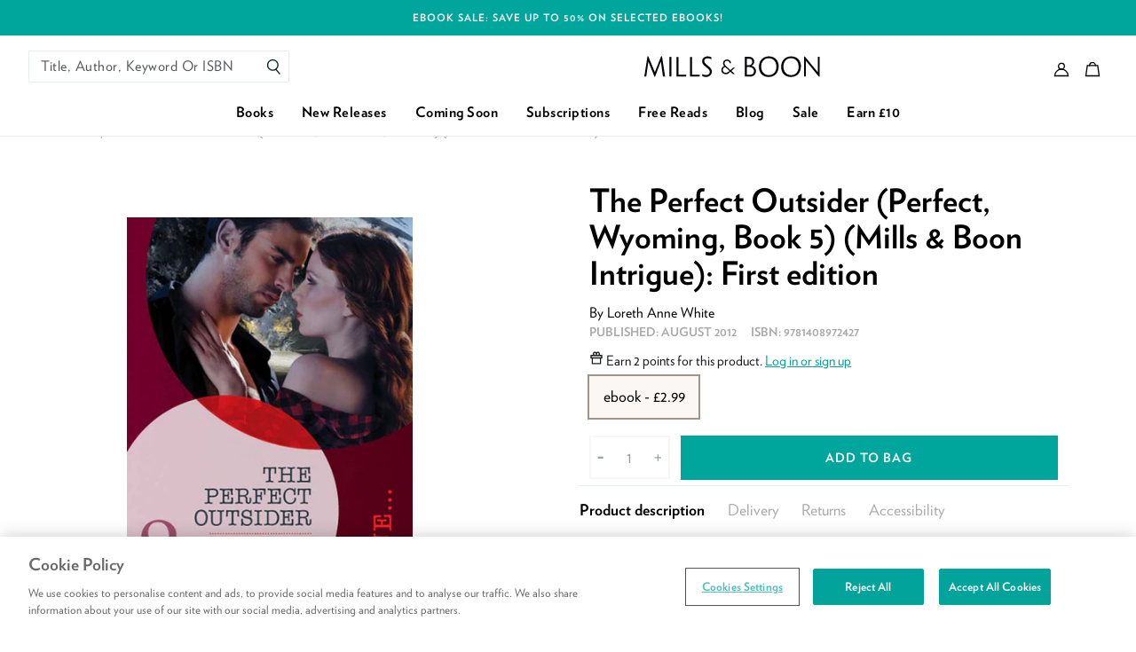

--- FILE ---
content_type: text/html; charset=utf-8
request_url: https://www.millsandboon.co.uk/products/hqnsingle-04812401
body_size: 54652
content:
<!doctype html>
<html class="no-js supports-no-cookies" lang="en">
  <head>
    <meta charset="utf-8">
    <meta http-equiv="X-UA-Compatible" content="IE=edge">
    <meta name="viewport" content="width=device-width,initial-scale=1,user-scalable=0">
    <meta name="theme-color" content="#000000">
    <link rel="canonical" href="https://www.millsandboon.co.uk/products/hqnsingle-04812401">

<link rel="apple-touch-icon" sizes="72x72" href="//www.millsandboon.co.uk/cdn/shop/files/favicon_72x.png?v=1613754664-72x72.png" />
<link rel="apple-touch-icon" sizes="144x144" href="//www.millsandboon.co.uk/cdn/shop/files/favicon_144x.png?v=1613754664-144x144.png" />
<link rel="icon" type="image/png" href="//www.millsandboon.co.uk/cdn/shop/files/favicon_196x.png?v=1613754664" sizes="196x196" />
<link rel="icon" type="image/png" href="//www.millsandboon.co.uk/cdn/shop/files/favicon_96x.png?v=1613754664" sizes="96x96" />
<link rel="icon" type="image/png" href="//www.millsandboon.co.uk/cdn/shop/files/favicon_32x.png?v=1613754664" sizes="32x32" />
<link rel="icon" type="image/png" href="//www.millsandboon.co.uk/cdn/shop/files/favicon_16x.png?v=1613754664" sizes="16x16" />
<meta name="application-name" content="Mills &amp; Boon UK"/>
<meta name="msapplication-TileColor" content="#000000" />
<meta name="msapplication-TileImage" content="//www.millsandboon.co.uk/cdn/shop/files/favicon_small.png?v=1613754664" />



    <title>The Perfect Outsider (Perfect, Wyoming) by Loreth Anne White
&ndash; Mills &amp; Boon UK</title>

    



  


<meta name="description" content="While on a mission to destroy an evil cult, rescue worker June encounters a rugged man with no memory. “Jesse” only knows his name. But the fierce attraction between them threatens to awaken his past. Is he one of the cult’s deadly enforcers? Or a man worth fighting for?">

    

    
<script>
  /*! modernizr 3.6.0 (Custom Build) | MIT *
  * https://modernizr.com/download/?-cssgrid_cssgridlegacy-csspointerevents-setclasses !*/
  !function(e,n,t){function r(e,n){return typeof e===n}function s(){var e,n,t,s,o,i,l;for(var a in w)if(w.hasOwnProperty(a)){if(e=[],n=w[a],n.name&&(e.push(n.name.toLowerCase()),n.options&&n.options.aliases&&n.options.aliases.length))for(t=0;t<n.options.aliases.length;t++)e.push(n.options.aliases[t].toLowerCase());for(s=r(n.fn,"function")?n.fn():n.fn,o=0;o<e.length;o++)i=e[o],l=i.split("."),1===l.length?Modernizr[l[0]]=s:(!Modernizr[l[0]]||Modernizr[l[0]]instanceof Boolean||(Modernizr[l[0]]=new Boolean(Modernizr[l[0]])),Modernizr[l[0]][l[1]]=s),C.push((s?"":"no-")+l.join("-"))}}function o(e){var n=_.className,t=Modernizr._config.classPrefix||"";if(x&&(n=n.baseVal),Modernizr._config.enableJSClass){var r=new RegExp("(^|\\s)"+t+"no-js(\\s|$)");n=n.replace(r,"$1"+t+"js$2")}Modernizr._config.enableClasses&&(n+=" "+t+e.join(" "+t),x?_.className.baseVal=n:_.className=n)}function i(){return"function"!=typeof n.createElement?n.createElement(arguments[0]):x?n.createElementNS.call(n,"http://www.w3.org/2000/svg",arguments[0]):n.createElement.apply(n,arguments)}function l(e,n){return!!~(""+e).indexOf(n)}function a(e){return e.replace(/([a-z])-([a-z])/g,function(e,n,t){return n+t.toUpperCase()}).replace(/^-/,"")}function u(e,n){return function(){return e.apply(n,arguments)}}function f(e,n,t){var s;for(var o in e)if(e[o]in n)return t===!1?e[o]:(s=n[e[o]],r(s,"function")?u(s,t||n):s);return!1}function c(n,t,r){var s;if("getComputedStyle"in e){s=getComputedStyle.call(e,n,t);var o=e.console;if(null!==s)r&&(s=s.getPropertyValue(r));else if(o){var i=o.error?"error":"log";o[i].call(o,"getComputedStyle returning null, its possible modernizr test results are inaccurate")}}else s=!t&&n.currentStyle&&n.currentStyle[r];return s}function d(e){return e.replace(/([A-Z])/g,function(e,n){return"-"+n.toLowerCase()}).replace(/^ms-/,"-ms-")}function p(){var e=n.body;return e||(e=i(x?"svg":"body"),e.fake=!0),e}function m(e,t,r,s){var o,l,a,u,f="modernizr",c=i("div"),d=p();if(parseInt(r,10))for(;r--;)a=i("div"),a.id=s?s[r]:f+(r+1),c.appendChild(a);return o=i("style"),o.type="text/css",o.id="s"+f,(d.fake?d:c).appendChild(o),d.appendChild(c),o.styleSheet?o.styleSheet.cssText=e:o.appendChild(n.createTextNode(e)),c.id=f,d.fake&&(d.style.background="",d.style.overflow="hidden",u=_.style.overflow,_.style.overflow="hidden",_.appendChild(d)),l=t(c,e),d.fake?(d.parentNode.removeChild(d),_.style.overflow=u,_.offsetHeight):c.parentNode.removeChild(c),!!l}function v(n,r){var s=n.length;if("CSS"in e&&"supports"in e.CSS){for(;s--;)if(e.CSS.supports(d(n[s]),r))return!0;return!1}if("CSSSupportsRule"in e){for(var o=[];s--;)o.push("("+d(n[s])+":"+r+")");return o=o.join(" or "),m("@supports ("+o+") { #modernizr { position: absolute; } }",function(e){return"absolute"==c(e,null,"position")})}return t}function g(e,n,s,o){function u(){c&&(delete z.style,delete z.modElem)}if(o=r(o,"undefined")?!1:o,!r(s,"undefined")){var f=v(e,s);if(!r(f,"undefined"))return f}for(var c,d,p,m,g,y=["modernizr","tspan","samp"];!z.style&&y.length;)c=!0,z.modElem=i(y.shift()),z.style=z.modElem.style;for(p=e.length,d=0;p>d;d++)if(m=e[d],g=z.style[m],l(m,"-")&&(m=a(m)),z.style[m]!==t){if(o||r(s,"undefined"))return u(),"pfx"==n?m:!0;try{z.style[m]=s}catch(h){}if(z.style[m]!=g)return u(),"pfx"==n?m:!0}return u(),!1}function y(e,n,t,s,o){var i=e.charAt(0).toUpperCase()+e.slice(1),l=(e+" "+E.join(i+" ")+i).split(" ");return r(n,"string")||r(n,"undefined")?g(l,n,s,o):(l=(e+" "+P.join(i+" ")+i).split(" "),f(l,n,t))}function h(e,n,r){return y(e,t,t,n,r)}var C=[],w=[],S={_version:"3.6.0",_config:{classPrefix:"",enableClasses:!0,enableJSClass:!0,usePrefixes:!0},_q:[],on:function(e,n){var t=this;setTimeout(function(){n(t[e])},0)},addTest:function(e,n,t){w.push({name:e,fn:n,options:t})},addAsyncTest:function(e){w.push({name:null,fn:e})}},Modernizr=function(){};Modernizr.prototype=S,Modernizr=new Modernizr;var _=n.documentElement,x="svg"===_.nodeName.toLowerCase();Modernizr.addTest("csspointerevents",function(){var e=i("a").style;return e.cssText="pointer-events:auto","auto"===e.pointerEvents});var b="Moz O ms Webkit",E=S._config.usePrefixes?b.split(" "):[];S._cssomPrefixes=E;var P=S._config.usePrefixes?b.toLowerCase().split(" "):[];S._domPrefixes=P;var T={elem:i("modernizr")};Modernizr._q.push(function(){delete T.elem});var z={style:T.elem.style};Modernizr._q.unshift(function(){delete z.style}),S.testAllProps=y,S.testAllProps=h,Modernizr.addTest("cssgridlegacy",h("grid-columns","10px",!0)),Modernizr.addTest("cssgrid",h("grid-template-rows","none",!0)),s(),o(C),delete S.addTest,delete S.addAsyncTest;for(var N=0;N<Modernizr._q.length;N++)Modernizr._q[N]();e.Modernizr=Modernizr}(window,document);
</script>


<script>
  !function(e,t){"object"==typeof exports&&"object"==typeof module?module.exports=t():"function"==typeof define&&define.amd?define([],t):"object"==typeof exports?exports.AOS=t():e.AOS=t()}(this,function(){return function(e){function t(o){if(n[o])return n[o].exports;var i=n[o]={exports:{},id:o,loaded:!1};return e[o].call(i.exports,i,i.exports,t),i.loaded=!0,i.exports}var n={};return t.m=e,t.c=n,t.p="dist/",t(0)}([function(e,t,n){"use strict";function o(e){return e&&e.__esModule?e:{default:e}}var i=Object.assign||function(e){for(var t=1;t<arguments.length;t++){var n=arguments[t];for(var o in n)Object.prototype.hasOwnProperty.call(n,o)&&(e[o]=n[o])}return e},r=n(1),a=(o(r),n(6)),u=o(a),c=n(7),s=o(c),f=n(8),d=o(f),l=n(9),p=o(l),m=n(10),b=o(m),v=n(11),y=o(v),g=n(14),h=o(g),w=[],k=!1,x={offset:120,delay:0,easing:"ease",duration:400,disable:!1,once:!1,startEvent:"DOMContentLoaded",throttleDelay:99,debounceDelay:50,disableMutationObserver:!1},j=function(){var e=arguments.length>0&&void 0!==arguments[0]&&arguments[0];if(e&&(k=!0),k)return w=(0,y.default)(w,x),(0,b.default)(w,x.once),w},O=function(){w=(0,h.default)(),j()},M=function(){w.forEach(function(e,t){e.node.removeAttribute("data-aos"),e.node.removeAttribute("data-aos-easing"),e.node.removeAttribute("data-aos-duration"),e.node.removeAttribute("data-aos-delay")})},S=function(e){return e===!0||"mobile"===e&&p.default.mobile()||"phone"===e&&p.default.phone()||"tablet"===e&&p.default.tablet()||"function"==typeof e&&e()===!0},_=function(e){x=i(x,e),w=(0,h.default)();var t=document.all&&!window.atob;return S(x.disable)||t?M():(x.disableMutationObserver||d.default.isSupported()||(console.info('\n      aos: MutationObserver is not supported on this browser,\n      code mutations observing has been disabled.\n      You may have to call "refreshHard()" by yourself.\n    '),x.disableMutationObserver=!0),document.querySelector("body").setAttribute("data-aos-easing",x.easing),document.querySelector("body").setAttribute("data-aos-duration",x.duration),document.querySelector("body").setAttribute("data-aos-delay",x.delay),"DOMContentLoaded"===x.startEvent&&["complete","interactive"].indexOf(document.readyState)>-1?j(!0):"load"===x.startEvent?window.addEventListener(x.startEvent,function(){j(!0)}):document.addEventListener(x.startEvent,function(){j(!0)}),window.addEventListener("resize",(0,s.default)(j,x.debounceDelay,!0)),window.addEventListener("orientationchange",(0,s.default)(j,x.debounceDelay,!0)),window.addEventListener("scroll",(0,u.default)(function(){(0,b.default)(w,x.once)},x.throttleDelay)),x.disableMutationObserver||d.default.ready("[data-aos]",O),w)};e.exports={init:_,refresh:j,refreshHard:O}},function(e,t){},,,,,function(e,t){(function(t){"use strict";function n(e,t,n){function o(t){var n=b,o=v;return b=v=void 0,k=t,g=e.apply(o,n)}function r(e){return k=e,h=setTimeout(f,t),M?o(e):g}function a(e){var n=e-w,o=e-k,i=t-n;return S?j(i,y-o):i}function c(e){var n=e-w,o=e-k;return void 0===w||n>=t||n<0||S&&o>=y}function f(){var e=O();return c(e)?d(e):void(h=setTimeout(f,a(e)))}function d(e){return h=void 0,_&&b?o(e):(b=v=void 0,g)}function l(){void 0!==h&&clearTimeout(h),k=0,b=w=v=h=void 0}function p(){return void 0===h?g:d(O())}function m(){var e=O(),n=c(e);if(b=arguments,v=this,w=e,n){if(void 0===h)return r(w);if(S)return h=setTimeout(f,t),o(w)}return void 0===h&&(h=setTimeout(f,t)),g}var b,v,y,g,h,w,k=0,M=!1,S=!1,_=!0;if("function"!=typeof e)throw new TypeError(s);return t=u(t)||0,i(n)&&(M=!!n.leading,S="maxWait"in n,y=S?x(u(n.maxWait)||0,t):y,_="trailing"in n?!!n.trailing:_),m.cancel=l,m.flush=p,m}function o(e,t,o){var r=!0,a=!0;if("function"!=typeof e)throw new TypeError(s);return i(o)&&(r="leading"in o?!!o.leading:r,a="trailing"in o?!!o.trailing:a),n(e,t,{leading:r,maxWait:t,trailing:a})}function i(e){var t="undefined"==typeof e?"undefined":c(e);return!!e&&("object"==t||"function"==t)}function r(e){return!!e&&"object"==("undefined"==typeof e?"undefined":c(e))}function a(e){return"symbol"==("undefined"==typeof e?"undefined":c(e))||r(e)&&k.call(e)==d}function u(e){if("number"==typeof e)return e;if(a(e))return f;if(i(e)){var t="function"==typeof e.valueOf?e.valueOf():e;e=i(t)?t+"":t}if("string"!=typeof e)return 0===e?e:+e;e=e.replace(l,"");var n=m.test(e);return n||b.test(e)?v(e.slice(2),n?2:8):p.test(e)?f:+e}var c="function"==typeof Symbol&&"symbol"==typeof Symbol.iterator?function(e){return typeof e}:function(e){return e&&"function"==typeof Symbol&&e.constructor===Symbol&&e!==Symbol.prototype?"symbol":typeof e},s="Expected a function",f=NaN,d="[object Symbol]",l=/^\s+|\s+$/g,p=/^[-+]0x[0-9a-f]+$/i,m=/^0b[01]+$/i,b=/^0o[0-7]+$/i,v=parseInt,y="object"==("undefined"==typeof t?"undefined":c(t))&&t&&t.Object===Object&&t,g="object"==("undefined"==typeof self?"undefined":c(self))&&self&&self.Object===Object&&self,h=y||g||Function("return this")(),w=Object.prototype,k=w.toString,x=Math.max,j=Math.min,O=function(){return h.Date.now()};e.exports=o}).call(t,function(){return this}())},function(e,t){(function(t){"use strict";function n(e,t,n){function i(t){var n=b,o=v;return b=v=void 0,O=t,g=e.apply(o,n)}function r(e){return O=e,h=setTimeout(f,t),M?i(e):g}function u(e){var n=e-w,o=e-O,i=t-n;return S?x(i,y-o):i}function s(e){var n=e-w,o=e-O;return void 0===w||n>=t||n<0||S&&o>=y}function f(){var e=j();return s(e)?d(e):void(h=setTimeout(f,u(e)))}function d(e){return h=void 0,_&&b?i(e):(b=v=void 0,g)}function l(){void 0!==h&&clearTimeout(h),O=0,b=w=v=h=void 0}function p(){return void 0===h?g:d(j())}function m(){var e=j(),n=s(e);if(b=arguments,v=this,w=e,n){if(void 0===h)return r(w);if(S)return h=setTimeout(f,t),i(w)}return void 0===h&&(h=setTimeout(f,t)),g}var b,v,y,g,h,w,O=0,M=!1,S=!1,_=!0;if("function"!=typeof e)throw new TypeError(c);return t=a(t)||0,o(n)&&(M=!!n.leading,S="maxWait"in n,y=S?k(a(n.maxWait)||0,t):y,_="trailing"in n?!!n.trailing:_),m.cancel=l,m.flush=p,m}function o(e){var t="undefined"==typeof e?"undefined":u(e);return!!e&&("object"==t||"function"==t)}function i(e){return!!e&&"object"==("undefined"==typeof e?"undefined":u(e))}function r(e){return"symbol"==("undefined"==typeof e?"undefined":u(e))||i(e)&&w.call(e)==f}function a(e){if("number"==typeof e)return e;if(r(e))return s;if(o(e)){var t="function"==typeof e.valueOf?e.valueOf():e;e=o(t)?t+"":t}if("string"!=typeof e)return 0===e?e:+e;e=e.replace(d,"");var n=p.test(e);return n||m.test(e)?b(e.slice(2),n?2:8):l.test(e)?s:+e}var u="function"==typeof Symbol&&"symbol"==typeof Symbol.iterator?function(e){return typeof e}:function(e){return e&&"function"==typeof Symbol&&e.constructor===Symbol&&e!==Symbol.prototype?"symbol":typeof e},c="Expected a function",s=NaN,f="[object Symbol]",d=/^\s+|\s+$/g,l=/^[-+]0x[0-9a-f]+$/i,p=/^0b[01]+$/i,m=/^0o[0-7]+$/i,b=parseInt,v="object"==("undefined"==typeof t?"undefined":u(t))&&t&&t.Object===Object&&t,y="object"==("undefined"==typeof self?"undefined":u(self))&&self&&self.Object===Object&&self,g=v||y||Function("return this")(),h=Object.prototype,w=h.toString,k=Math.max,x=Math.min,j=function(){return g.Date.now()};e.exports=n}).call(t,function(){return this}())},function(e,t){"use strict";function n(e){var t=void 0,o=void 0,i=void 0;for(t=0;t<e.length;t+=1){if(o=e[t],o.dataset&&o.dataset.aos)return!0;if(i=o.children&&n(o.children))return!0}return!1}function o(){return window.MutationObserver||window.WebKitMutationObserver||window.MozMutationObserver}function i(){return!!o()}function r(e,t){var n=window.document,i=o(),r=new i(a);u=t,r.observe(n.documentElement,{childList:!0,subtree:!0,removedNodes:!0})}function a(e){e&&e.forEach(function(e){var t=Array.prototype.slice.call(e.addedNodes),o=Array.prototype.slice.call(e.removedNodes),i=t.concat(o);if(n(i))return u()})}Object.defineProperty(t,"__esModule",{value:!0});var u=function(){};t.default={isSupported:i,ready:r}},function(e,t){"use strict";function n(e,t){if(!(e instanceof t))throw new TypeError("Cannot call a class as a function")}function o(){return navigator.userAgent||navigator.vendor||window.opera||""}Object.defineProperty(t,"__esModule",{value:!0});var i=function(){function e(e,t){for(var n=0;n<t.length;n++){var o=t[n];o.enumerable=o.enumerable||!1,o.configurable=!0,"value"in o&&(o.writable=!0),Object.defineProperty(e,o.key,o)}}return function(t,n,o){return n&&e(t.prototype,n),o&&e(t,o),t}}(),r=/(android|bb\d+|meego).+mobile|avantgo|bada\/|blackberry|blazer|compal|elaine|fennec|hiptop|iemobile|ip(hone|od)|iris|kindle|lge |maemo|midp|mmp|mobile.+firefox|netfront|opera m(ob|in)i|palm( os)?|phone|p(ixi|re)\/|plucker|pocket|psp|series(4|6)0|symbian|treo|up\.(browser|link)|vodafone|wap|windows ce|xda|xiino/i,a=/1207|6310|6590|3gso|4thp|50[1-6]i|770s|802s|a wa|abac|ac(er|oo|s\-)|ai(ko|rn)|al(av|ca|co)|amoi|an(ex|ny|yw)|aptu|ar(ch|go)|as(te|us)|attw|au(di|\-m|r |s )|avan|be(ck|ll|nq)|bi(lb|rd)|bl(ac|az)|br(e|v)w|bumb|bw\-(n|u)|c55\/|capi|ccwa|cdm\-|cell|chtm|cldc|cmd\-|co(mp|nd)|craw|da(it|ll|ng)|dbte|dc\-s|devi|dica|dmob|do(c|p)o|ds(12|\-d)|el(49|ai)|em(l2|ul)|er(ic|k0)|esl8|ez([4-7]0|os|wa|ze)|fetc|fly(\-|_)|g1 u|g560|gene|gf\-5|g\-mo|go(\.w|od)|gr(ad|un)|haie|hcit|hd\-(m|p|t)|hei\-|hi(pt|ta)|hp( i|ip)|hs\-c|ht(c(\-| |_|a|g|p|s|t)|tp)|hu(aw|tc)|i\-(20|go|ma)|i230|iac( |\-|\/)|ibro|idea|ig01|ikom|im1k|inno|ipaq|iris|ja(t|v)a|jbro|jemu|jigs|kddi|keji|kgt( |\/)|klon|kpt |kwc\-|kyo(c|k)|le(no|xi)|lg( g|\/(k|l|u)|50|54|\-[a-w])|libw|lynx|m1\-w|m3ga|m50\/|ma(te|ui|xo)|mc(01|21|ca)|m\-cr|me(rc|ri)|mi(o8|oa|ts)|mmef|mo(01|02|bi|de|do|t(\-| |o|v)|zz)|mt(50|p1|v )|mwbp|mywa|n10[0-2]|n20[2-3]|n30(0|2)|n50(0|2|5)|n7(0(0|1)|10)|ne((c|m)\-|on|tf|wf|wg|wt)|nok(6|i)|nzph|o2im|op(ti|wv)|oran|owg1|p800|pan(a|d|t)|pdxg|pg(13|\-([1-8]|c))|phil|pire|pl(ay|uc)|pn\-2|po(ck|rt|se)|prox|psio|pt\-g|qa\-a|qc(07|12|21|32|60|\-[2-7]|i\-)|qtek|r380|r600|raks|rim9|ro(ve|zo)|s55\/|sa(ge|ma|mm|ms|ny|va)|sc(01|h\-|oo|p\-)|sdk\/|se(c(\-|0|1)|47|mc|nd|ri)|sgh\-|shar|sie(\-|m)|sk\-0|sl(45|id)|sm(al|ar|b3|it|t5)|so(ft|ny)|sp(01|h\-|v\-|v )|sy(01|mb)|t2(18|50)|t6(00|10|18)|ta(gt|lk)|tcl\-|tdg\-|tel(i|m)|tim\-|t\-mo|to(pl|sh)|ts(70|m\-|m3|m5)|tx\-9|up(\.b|g1|si)|utst|v400|v750|veri|vi(rg|te)|vk(40|5[0-3]|\-v)|vm40|voda|vulc|vx(52|53|60|61|70|80|81|83|85|98)|w3c(\-| )|webc|whit|wi(g |nc|nw)|wmlb|wonu|x700|yas\-|your|zeto|zte\-/i,u=/(android|bb\d+|meego).+mobile|avantgo|bada\/|blackberry|blazer|compal|elaine|fennec|hiptop|iemobile|ip(hone|od)|iris|kindle|lge |maemo|midp|mmp|mobile.+firefox|netfront|opera m(ob|in)i|palm( os)?|phone|p(ixi|re)\/|plucker|pocket|psp|series(4|6)0|symbian|treo|up\.(browser|link)|vodafone|wap|windows ce|xda|xiino|android|ipad|playbook|silk/i,c=/1207|6310|6590|3gso|4thp|50[1-6]i|770s|802s|a wa|abac|ac(er|oo|s\-)|ai(ko|rn)|al(av|ca|co)|amoi|an(ex|ny|yw)|aptu|ar(ch|go)|as(te|us)|attw|au(di|\-m|r |s )|avan|be(ck|ll|nq)|bi(lb|rd)|bl(ac|az)|br(e|v)w|bumb|bw\-(n|u)|c55\/|capi|ccwa|cdm\-|cell|chtm|cldc|cmd\-|co(mp|nd)|craw|da(it|ll|ng)|dbte|dc\-s|devi|dica|dmob|do(c|p)o|ds(12|\-d)|el(49|ai)|em(l2|ul)|er(ic|k0)|esl8|ez([4-7]0|os|wa|ze)|fetc|fly(\-|_)|g1 u|g560|gene|gf\-5|g\-mo|go(\.w|od)|gr(ad|un)|haie|hcit|hd\-(m|p|t)|hei\-|hi(pt|ta)|hp( i|ip)|hs\-c|ht(c(\-| |_|a|g|p|s|t)|tp)|hu(aw|tc)|i\-(20|go|ma)|i230|iac( |\-|\/)|ibro|idea|ig01|ikom|im1k|inno|ipaq|iris|ja(t|v)a|jbro|jemu|jigs|kddi|keji|kgt( |\/)|klon|kpt |kwc\-|kyo(c|k)|le(no|xi)|lg( g|\/(k|l|u)|50|54|\-[a-w])|libw|lynx|m1\-w|m3ga|m50\/|ma(te|ui|xo)|mc(01|21|ca)|m\-cr|me(rc|ri)|mi(o8|oa|ts)|mmef|mo(01|02|bi|de|do|t(\-| |o|v)|zz)|mt(50|p1|v )|mwbp|mywa|n10[0-2]|n20[2-3]|n30(0|2)|n50(0|2|5)|n7(0(0|1)|10)|ne((c|m)\-|on|tf|wf|wg|wt)|nok(6|i)|nzph|o2im|op(ti|wv)|oran|owg1|p800|pan(a|d|t)|pdxg|pg(13|\-([1-8]|c))|phil|pire|pl(ay|uc)|pn\-2|po(ck|rt|se)|prox|psio|pt\-g|qa\-a|qc(07|12|21|32|60|\-[2-7]|i\-)|qtek|r380|r600|raks|rim9|ro(ve|zo)|s55\/|sa(ge|ma|mm|ms|ny|va)|sc(01|h\-|oo|p\-)|sdk\/|se(c(\-|0|1)|47|mc|nd|ri)|sgh\-|shar|sie(\-|m)|sk\-0|sl(45|id)|sm(al|ar|b3|it|t5)|so(ft|ny)|sp(01|h\-|v\-|v )|sy(01|mb)|t2(18|50)|t6(00|10|18)|ta(gt|lk)|tcl\-|tdg\-|tel(i|m)|tim\-|t\-mo|to(pl|sh)|ts(70|m\-|m3|m5)|tx\-9|up(\.b|g1|si)|utst|v400|v750|veri|vi(rg|te)|vk(40|5[0-3]|\-v)|vm40|voda|vulc|vx(52|53|60|61|70|80|81|83|85|98)|w3c(\-| )|webc|whit|wi(g |nc|nw)|wmlb|wonu|x700|yas\-|your|zeto|zte\-/i,s=function(){function e(){n(this,e)}return i(e,[{key:"phone",value:function(){var e=o();return!(!r.test(e)&&!a.test(e.substr(0,4)))}},{key:"mobile",value:function(){var e=o();return!(!u.test(e)&&!c.test(e.substr(0,4)))}},{key:"tablet",value:function(){return this.mobile()&&!this.phone()}}]),e}();t.default=new s},function(e,t){"use strict";Object.defineProperty(t,"__esModule",{value:!0});var n=function(e,t,n){var o=e.node.getAttribute("data-aos-once");t>e.position?e.node.classList.add("aos-animate"):"undefined"!=typeof o&&("false"===o||!n&&"true"!==o)&&e.node.classList.remove("aos-animate")},o=function(e,t){var o=window.pageYOffset,i=window.innerHeight;e.forEach(function(e,r){n(e,i+o,t)})};t.default=o},function(e,t,n){"use strict";function o(e){return e&&e.__esModule?e:{default:e}}Object.defineProperty(t,"__esModule",{value:!0});var i=n(12),r=o(i),a=function(e,t){return e.forEach(function(e,n){e.node.classList.add("aos-init"),e.position=(0,r.default)(e.node,t.offset)}),e};t.default=a},function(e,t,n){"use strict";function o(e){return e&&e.__esModule?e:{default:e}}Object.defineProperty(t,"__esModule",{value:!0});var i=n(13),r=o(i),a=function(e,t){var n=0,o=0,i=window.innerHeight,a={offset:e.getAttribute("data-aos-offset"),anchor:e.getAttribute("data-aos-anchor"),anchorPlacement:e.getAttribute("data-aos-anchor-placement")};switch(a.offset&&!isNaN(a.offset)&&(o=parseInt(a.offset)),a.anchor&&document.querySelectorAll(a.anchor)&&(e=document.querySelectorAll(a.anchor)[0]),n=(0,r.default)(e).top,a.anchorPlacement){case"top-bottom":break;case"center-bottom":n+=e.offsetHeight/2;break;case"bottom-bottom":n+=e.offsetHeight;break;case"top-center":n+=i/2;break;case"bottom-center":n+=i/2+e.offsetHeight;break;case"center-center":n+=i/2+e.offsetHeight/2;break;case"top-top":n+=i;break;case"bottom-top":n+=e.offsetHeight+i;break;case"center-top":n+=e.offsetHeight/2+i}return a.anchorPlacement||a.offset||isNaN(t)||(o=t),n+o};t.default=a},function(e,t){"use strict";Object.defineProperty(t,"__esModule",{value:!0});var n=function(e){for(var t=0,n=0;e&&!isNaN(e.offsetLeft)&&!isNaN(e.offsetTop);)t+=e.offsetLeft-("BODY"!=e.tagName?e.scrollLeft:0),n+=e.offsetTop-("BODY"!=e.tagName?e.scrollTop:0),e=e.offsetParent;return{top:n,left:t}};t.default=n},function(e,t){"use strict";Object.defineProperty(t,"__esModule",{value:!0});var n=function(e){return e=e||document.querySelectorAll("[data-aos]"),Array.prototype.map.call(e,function(e){return{node:e}})};t.default=n}])});
</script>
    

<style>
  /* Critical helper classes */

  .critical-hide {
    display: none;
  }

  .critical-clear {
    opacity: 0;
    visibility: hidden;
    transition: opacity 0.5s;
  }

  .main-content .shopify-section {
    display: none;
  }

  .main-content .shopify-section:first-child {
    display: inherit;
  }

  body:not(.template-index) .main-content {
    opacity: 0;
  }

  /* Helper styles */
  .visually-hidden,
  .icon {
    display: inline-block;
    fill: currentColor;
    height: 32px;
    vertical-align: middle;
    width: 32px;
  }

  /* Global styling */
  .site-header__brand {
    max-width: 120px;
    width: 100%;
  }

  .drawer {
    transform: translateX(100%);
  }

  a, .text-link {
    color: black;
  }
</style>


<style>
  [data-aos][data-aos][data-aos-duration="50"],body[data-aos-duration="50"] [data-aos]{transition-duration:50ms}[data-aos][data-aos][data-aos-delay="50"],body[data-aos-delay="50"] [data-aos]{transition-delay:0}[data-aos][data-aos][data-aos-delay="50"].aos-animate,body[data-aos-delay="50"] [data-aos].aos-animate{transition-delay:50ms}[data-aos][data-aos][data-aos-duration="100"],body[data-aos-duration="100"] [data-aos]{transition-duration:.1s}[data-aos][data-aos][data-aos-delay="100"],body[data-aos-delay="100"] [data-aos]{transition-delay:0}[data-aos][data-aos][data-aos-delay="100"].aos-animate,body[data-aos-delay="100"] [data-aos].aos-animate{transition-delay:.1s}[data-aos][data-aos][data-aos-duration="150"],body[data-aos-duration="150"] [data-aos]{transition-duration:.15s}[data-aos][data-aos][data-aos-delay="150"],body[data-aos-delay="150"] [data-aos]{transition-delay:0}[data-aos][data-aos][data-aos-delay="150"].aos-animate,body[data-aos-delay="150"] [data-aos].aos-animate{transition-delay:.15s}[data-aos][data-aos][data-aos-duration="200"],body[data-aos-duration="200"] [data-aos]{transition-duration:.2s}[data-aos][data-aos][data-aos-delay="200"],body[data-aos-delay="200"] [data-aos]{transition-delay:0}[data-aos][data-aos][data-aos-delay="200"].aos-animate,body[data-aos-delay="200"] [data-aos].aos-animate{transition-delay:.2s}[data-aos][data-aos][data-aos-duration="250"],body[data-aos-duration="250"] [data-aos]{transition-duration:.25s}[data-aos][data-aos][data-aos-delay="250"],body[data-aos-delay="250"] [data-aos]{transition-delay:0}[data-aos][data-aos][data-aos-delay="250"].aos-animate,body[data-aos-delay="250"] [data-aos].aos-animate{transition-delay:.25s}[data-aos][data-aos][data-aos-duration="300"],body[data-aos-duration="300"] [data-aos]{transition-duration:.3s}[data-aos][data-aos][data-aos-delay="300"],body[data-aos-delay="300"] [data-aos]{transition-delay:0}[data-aos][data-aos][data-aos-delay="300"].aos-animate,body[data-aos-delay="300"] [data-aos].aos-animate{transition-delay:.3s}[data-aos][data-aos][data-aos-duration="350"],body[data-aos-duration="350"] [data-aos]{transition-duration:.35s}[data-aos][data-aos][data-aos-delay="350"],body[data-aos-delay="350"] [data-aos]{transition-delay:0}[data-aos][data-aos][data-aos-delay="350"].aos-animate,body[data-aos-delay="350"] [data-aos].aos-animate{transition-delay:.35s}[data-aos][data-aos][data-aos-duration="400"],body[data-aos-duration="400"] [data-aos]{transition-duration:.4s}[data-aos][data-aos][data-aos-delay="400"],body[data-aos-delay="400"] [data-aos]{transition-delay:0}[data-aos][data-aos][data-aos-delay="400"].aos-animate,body[data-aos-delay="400"] [data-aos].aos-animate{transition-delay:.4s}[data-aos][data-aos][data-aos-duration="450"],body[data-aos-duration="450"] [data-aos]{transition-duration:.45s}[data-aos][data-aos][data-aos-delay="450"],body[data-aos-delay="450"] [data-aos]{transition-delay:0}[data-aos][data-aos][data-aos-delay="450"].aos-animate,body[data-aos-delay="450"] [data-aos].aos-animate{transition-delay:.45s}[data-aos][data-aos][data-aos-duration="500"],body[data-aos-duration="500"] [data-aos]{transition-duration:.5s}[data-aos][data-aos][data-aos-delay="500"],body[data-aos-delay="500"] [data-aos]{transition-delay:0}[data-aos][data-aos][data-aos-delay="500"].aos-animate,body[data-aos-delay="500"] [data-aos].aos-animate{transition-delay:.5s}[data-aos][data-aos][data-aos-duration="550"],body[data-aos-duration="550"] [data-aos]{transition-duration:.55s}[data-aos][data-aos][data-aos-delay="550"],body[data-aos-delay="550"] [data-aos]{transition-delay:0}[data-aos][data-aos][data-aos-delay="550"].aos-animate,body[data-aos-delay="550"] [data-aos].aos-animate{transition-delay:.55s}[data-aos][data-aos][data-aos-duration="600"],body[data-aos-duration="600"] [data-aos]{transition-duration:.6s}[data-aos][data-aos][data-aos-delay="600"],body[data-aos-delay="600"] [data-aos]{transition-delay:0}[data-aos][data-aos][data-aos-delay="600"].aos-animate,body[data-aos-delay="600"] [data-aos].aos-animate{transition-delay:.6s}[data-aos][data-aos][data-aos-duration="650"],body[data-aos-duration="650"] [data-aos]{transition-duration:.65s}[data-aos][data-aos][data-aos-delay="650"],body[data-aos-delay="650"] [data-aos]{transition-delay:0}[data-aos][data-aos][data-aos-delay="650"].aos-animate,body[data-aos-delay="650"] [data-aos].aos-animate{transition-delay:.65s}[data-aos][data-aos][data-aos-duration="700"],body[data-aos-duration="700"] [data-aos]{transition-duration:.7s}[data-aos][data-aos][data-aos-delay="700"],body[data-aos-delay="700"] [data-aos]{transition-delay:0}[data-aos][data-aos][data-aos-delay="700"].aos-animate,body[data-aos-delay="700"] [data-aos].aos-animate{transition-delay:.7s}[data-aos][data-aos][data-aos-duration="750"],body[data-aos-duration="750"] [data-aos]{transition-duration:.75s}[data-aos][data-aos][data-aos-delay="750"],body[data-aos-delay="750"] [data-aos]{transition-delay:0}[data-aos][data-aos][data-aos-delay="750"].aos-animate,body[data-aos-delay="750"] [data-aos].aos-animate{transition-delay:.75s}[data-aos][data-aos][data-aos-duration="800"],body[data-aos-duration="800"] [data-aos]{transition-duration:.8s}[data-aos][data-aos][data-aos-delay="800"],body[data-aos-delay="800"] [data-aos]{transition-delay:0}[data-aos][data-aos][data-aos-delay="800"].aos-animate,body[data-aos-delay="800"] [data-aos].aos-animate{transition-delay:.8s}[data-aos][data-aos][data-aos-duration="850"],body[data-aos-duration="850"] [data-aos]{transition-duration:.85s}[data-aos][data-aos][data-aos-delay="850"],body[data-aos-delay="850"] [data-aos]{transition-delay:0}[data-aos][data-aos][data-aos-delay="850"].aos-animate,body[data-aos-delay="850"] [data-aos].aos-animate{transition-delay:.85s}[data-aos][data-aos][data-aos-duration="900"],body[data-aos-duration="900"] [data-aos]{transition-duration:.9s}[data-aos][data-aos][data-aos-delay="900"],body[data-aos-delay="900"] [data-aos]{transition-delay:0}[data-aos][data-aos][data-aos-delay="900"].aos-animate,body[data-aos-delay="900"] [data-aos].aos-animate{transition-delay:.9s}[data-aos][data-aos][data-aos-duration="950"],body[data-aos-duration="950"] [data-aos]{transition-duration:.95s}[data-aos][data-aos][data-aos-delay="950"],body[data-aos-delay="950"] [data-aos]{transition-delay:0}[data-aos][data-aos][data-aos-delay="950"].aos-animate,body[data-aos-delay="950"] [data-aos].aos-animate{transition-delay:.95s}[data-aos][data-aos][data-aos-duration="1000"],body[data-aos-duration="1000"] [data-aos]{transition-duration:1s}[data-aos][data-aos][data-aos-delay="1000"],body[data-aos-delay="1000"] [data-aos]{transition-delay:0}[data-aos][data-aos][data-aos-delay="1000"].aos-animate,body[data-aos-delay="1000"] [data-aos].aos-animate{transition-delay:1s}[data-aos][data-aos][data-aos-duration="1050"],body[data-aos-duration="1050"] [data-aos]{transition-duration:1.05s}[data-aos][data-aos][data-aos-delay="1050"],body[data-aos-delay="1050"] [data-aos]{transition-delay:0}[data-aos][data-aos][data-aos-delay="1050"].aos-animate,body[data-aos-delay="1050"] [data-aos].aos-animate{transition-delay:1.05s}[data-aos][data-aos][data-aos-duration="1100"],body[data-aos-duration="1100"] [data-aos]{transition-duration:1.1s}[data-aos][data-aos][data-aos-delay="1100"],body[data-aos-delay="1100"] [data-aos]{transition-delay:0}[data-aos][data-aos][data-aos-delay="1100"].aos-animate,body[data-aos-delay="1100"] [data-aos].aos-animate{transition-delay:1.1s}[data-aos][data-aos][data-aos-duration="1150"],body[data-aos-duration="1150"] [data-aos]{transition-duration:1.15s}[data-aos][data-aos][data-aos-delay="1150"],body[data-aos-delay="1150"] [data-aos]{transition-delay:0}[data-aos][data-aos][data-aos-delay="1150"].aos-animate,body[data-aos-delay="1150"] [data-aos].aos-animate{transition-delay:1.15s}[data-aos][data-aos][data-aos-duration="1200"],body[data-aos-duration="1200"] [data-aos]{transition-duration:1.2s}[data-aos][data-aos][data-aos-delay="1200"],body[data-aos-delay="1200"] [data-aos]{transition-delay:0}[data-aos][data-aos][data-aos-delay="1200"].aos-animate,body[data-aos-delay="1200"] [data-aos].aos-animate{transition-delay:1.2s}[data-aos][data-aos][data-aos-duration="1250"],body[data-aos-duration="1250"] [data-aos]{transition-duration:1.25s}[data-aos][data-aos][data-aos-delay="1250"],body[data-aos-delay="1250"] [data-aos]{transition-delay:0}[data-aos][data-aos][data-aos-delay="1250"].aos-animate,body[data-aos-delay="1250"] [data-aos].aos-animate{transition-delay:1.25s}[data-aos][data-aos][data-aos-duration="1300"],body[data-aos-duration="1300"] [data-aos]{transition-duration:1.3s}[data-aos][data-aos][data-aos-delay="1300"],body[data-aos-delay="1300"] [data-aos]{transition-delay:0}[data-aos][data-aos][data-aos-delay="1300"].aos-animate,body[data-aos-delay="1300"] [data-aos].aos-animate{transition-delay:1.3s}[data-aos][data-aos][data-aos-duration="1350"],body[data-aos-duration="1350"] [data-aos]{transition-duration:1.35s}[data-aos][data-aos][data-aos-delay="1350"],body[data-aos-delay="1350"] [data-aos]{transition-delay:0}[data-aos][data-aos][data-aos-delay="1350"].aos-animate,body[data-aos-delay="1350"] [data-aos].aos-animate{transition-delay:1.35s}[data-aos][data-aos][data-aos-duration="1400"],body[data-aos-duration="1400"] [data-aos]{transition-duration:1.4s}[data-aos][data-aos][data-aos-delay="1400"],body[data-aos-delay="1400"] [data-aos]{transition-delay:0}[data-aos][data-aos][data-aos-delay="1400"].aos-animate,body[data-aos-delay="1400"] [data-aos].aos-animate{transition-delay:1.4s}[data-aos][data-aos][data-aos-duration="1450"],body[data-aos-duration="1450"] [data-aos]{transition-duration:1.45s}[data-aos][data-aos][data-aos-delay="1450"],body[data-aos-delay="1450"] [data-aos]{transition-delay:0}[data-aos][data-aos][data-aos-delay="1450"].aos-animate,body[data-aos-delay="1450"] [data-aos].aos-animate{transition-delay:1.45s}[data-aos][data-aos][data-aos-duration="1500"],body[data-aos-duration="1500"] [data-aos]{transition-duration:1.5s}[data-aos][data-aos][data-aos-delay="1500"],body[data-aos-delay="1500"] [data-aos]{transition-delay:0}[data-aos][data-aos][data-aos-delay="1500"].aos-animate,body[data-aos-delay="1500"] [data-aos].aos-animate{transition-delay:1.5s}[data-aos][data-aos][data-aos-duration="1550"],body[data-aos-duration="1550"] [data-aos]{transition-duration:1.55s}[data-aos][data-aos][data-aos-delay="1550"],body[data-aos-delay="1550"] [data-aos]{transition-delay:0}[data-aos][data-aos][data-aos-delay="1550"].aos-animate,body[data-aos-delay="1550"] [data-aos].aos-animate{transition-delay:1.55s}[data-aos][data-aos][data-aos-duration="1600"],body[data-aos-duration="1600"] [data-aos]{transition-duration:1.6s}[data-aos][data-aos][data-aos-delay="1600"],body[data-aos-delay="1600"] [data-aos]{transition-delay:0}[data-aos][data-aos][data-aos-delay="1600"].aos-animate,body[data-aos-delay="1600"] [data-aos].aos-animate{transition-delay:1.6s}[data-aos][data-aos][data-aos-duration="1650"],body[data-aos-duration="1650"] [data-aos]{transition-duration:1.65s}[data-aos][data-aos][data-aos-delay="1650"],body[data-aos-delay="1650"] [data-aos]{transition-delay:0}[data-aos][data-aos][data-aos-delay="1650"].aos-animate,body[data-aos-delay="1650"] [data-aos].aos-animate{transition-delay:1.65s}[data-aos][data-aos][data-aos-duration="1700"],body[data-aos-duration="1700"] [data-aos]{transition-duration:1.7s}[data-aos][data-aos][data-aos-delay="1700"],body[data-aos-delay="1700"] [data-aos]{transition-delay:0}[data-aos][data-aos][data-aos-delay="1700"].aos-animate,body[data-aos-delay="1700"] [data-aos].aos-animate{transition-delay:1.7s}[data-aos][data-aos][data-aos-duration="1750"],body[data-aos-duration="1750"] [data-aos]{transition-duration:1.75s}[data-aos][data-aos][data-aos-delay="1750"],body[data-aos-delay="1750"] [data-aos]{transition-delay:0}[data-aos][data-aos][data-aos-delay="1750"].aos-animate,body[data-aos-delay="1750"] [data-aos].aos-animate{transition-delay:1.75s}[data-aos][data-aos][data-aos-duration="1800"],body[data-aos-duration="1800"] [data-aos]{transition-duration:1.8s}[data-aos][data-aos][data-aos-delay="1800"],body[data-aos-delay="1800"] [data-aos]{transition-delay:0}[data-aos][data-aos][data-aos-delay="1800"].aos-animate,body[data-aos-delay="1800"] [data-aos].aos-animate{transition-delay:1.8s}[data-aos][data-aos][data-aos-duration="1850"],body[data-aos-duration="1850"] [data-aos]{transition-duration:1.85s}[data-aos][data-aos][data-aos-delay="1850"],body[data-aos-delay="1850"] [data-aos]{transition-delay:0}[data-aos][data-aos][data-aos-delay="1850"].aos-animate,body[data-aos-delay="1850"] [data-aos].aos-animate{transition-delay:1.85s}[data-aos][data-aos][data-aos-duration="1900"],body[data-aos-duration="1900"] [data-aos]{transition-duration:1.9s}[data-aos][data-aos][data-aos-delay="1900"],body[data-aos-delay="1900"] [data-aos]{transition-delay:0}[data-aos][data-aos][data-aos-delay="1900"].aos-animate,body[data-aos-delay="1900"] [data-aos].aos-animate{transition-delay:1.9s}[data-aos][data-aos][data-aos-duration="1950"],body[data-aos-duration="1950"] [data-aos]{transition-duration:1.95s}[data-aos][data-aos][data-aos-delay="1950"],body[data-aos-delay="1950"] [data-aos]{transition-delay:0}[data-aos][data-aos][data-aos-delay="1950"].aos-animate,body[data-aos-delay="1950"] [data-aos].aos-animate{transition-delay:1.95s}[data-aos][data-aos][data-aos-duration="2000"],body[data-aos-duration="2000"] [data-aos]{transition-duration:2s}[data-aos][data-aos][data-aos-delay="2000"],body[data-aos-delay="2000"] [data-aos]{transition-delay:0}[data-aos][data-aos][data-aos-delay="2000"].aos-animate,body[data-aos-delay="2000"] [data-aos].aos-animate{transition-delay:2s}[data-aos][data-aos][data-aos-duration="2050"],body[data-aos-duration="2050"] [data-aos]{transition-duration:2.05s}[data-aos][data-aos][data-aos-delay="2050"],body[data-aos-delay="2050"] [data-aos]{transition-delay:0}[data-aos][data-aos][data-aos-delay="2050"].aos-animate,body[data-aos-delay="2050"] [data-aos].aos-animate{transition-delay:2.05s}[data-aos][data-aos][data-aos-duration="2100"],body[data-aos-duration="2100"] [data-aos]{transition-duration:2.1s}[data-aos][data-aos][data-aos-delay="2100"],body[data-aos-delay="2100"] [data-aos]{transition-delay:0}[data-aos][data-aos][data-aos-delay="2100"].aos-animate,body[data-aos-delay="2100"] [data-aos].aos-animate{transition-delay:2.1s}[data-aos][data-aos][data-aos-duration="2150"],body[data-aos-duration="2150"] [data-aos]{transition-duration:2.15s}[data-aos][data-aos][data-aos-delay="2150"],body[data-aos-delay="2150"] [data-aos]{transition-delay:0}[data-aos][data-aos][data-aos-delay="2150"].aos-animate,body[data-aos-delay="2150"] [data-aos].aos-animate{transition-delay:2.15s}[data-aos][data-aos][data-aos-duration="2200"],body[data-aos-duration="2200"] [data-aos]{transition-duration:2.2s}[data-aos][data-aos][data-aos-delay="2200"],body[data-aos-delay="2200"] [data-aos]{transition-delay:0}[data-aos][data-aos][data-aos-delay="2200"].aos-animate,body[data-aos-delay="2200"] [data-aos].aos-animate{transition-delay:2.2s}[data-aos][data-aos][data-aos-duration="2250"],body[data-aos-duration="2250"] [data-aos]{transition-duration:2.25s}[data-aos][data-aos][data-aos-delay="2250"],body[data-aos-delay="2250"] [data-aos]{transition-delay:0}[data-aos][data-aos][data-aos-delay="2250"].aos-animate,body[data-aos-delay="2250"] [data-aos].aos-animate{transition-delay:2.25s}[data-aos][data-aos][data-aos-duration="2300"],body[data-aos-duration="2300"] [data-aos]{transition-duration:2.3s}[data-aos][data-aos][data-aos-delay="2300"],body[data-aos-delay="2300"] [data-aos]{transition-delay:0}[data-aos][data-aos][data-aos-delay="2300"].aos-animate,body[data-aos-delay="2300"] [data-aos].aos-animate{transition-delay:2.3s}[data-aos][data-aos][data-aos-duration="2350"],body[data-aos-duration="2350"] [data-aos]{transition-duration:2.35s}[data-aos][data-aos][data-aos-delay="2350"],body[data-aos-delay="2350"] [data-aos]{transition-delay:0}[data-aos][data-aos][data-aos-delay="2350"].aos-animate,body[data-aos-delay="2350"] [data-aos].aos-animate{transition-delay:2.35s}[data-aos][data-aos][data-aos-duration="2400"],body[data-aos-duration="2400"] [data-aos]{transition-duration:2.4s}[data-aos][data-aos][data-aos-delay="2400"],body[data-aos-delay="2400"] [data-aos]{transition-delay:0}[data-aos][data-aos][data-aos-delay="2400"].aos-animate,body[data-aos-delay="2400"] [data-aos].aos-animate{transition-delay:2.4s}[data-aos][data-aos][data-aos-duration="2450"],body[data-aos-duration="2450"] [data-aos]{transition-duration:2.45s}[data-aos][data-aos][data-aos-delay="2450"],body[data-aos-delay="2450"] [data-aos]{transition-delay:0}[data-aos][data-aos][data-aos-delay="2450"].aos-animate,body[data-aos-delay="2450"] [data-aos].aos-animate{transition-delay:2.45s}[data-aos][data-aos][data-aos-duration="2500"],body[data-aos-duration="2500"] [data-aos]{transition-duration:2.5s}[data-aos][data-aos][data-aos-delay="2500"],body[data-aos-delay="2500"] [data-aos]{transition-delay:0}[data-aos][data-aos][data-aos-delay="2500"].aos-animate,body[data-aos-delay="2500"] [data-aos].aos-animate{transition-delay:2.5s}[data-aos][data-aos][data-aos-duration="2550"],body[data-aos-duration="2550"] [data-aos]{transition-duration:2.55s}[data-aos][data-aos][data-aos-delay="2550"],body[data-aos-delay="2550"] [data-aos]{transition-delay:0}[data-aos][data-aos][data-aos-delay="2550"].aos-animate,body[data-aos-delay="2550"] [data-aos].aos-animate{transition-delay:2.55s}[data-aos][data-aos][data-aos-duration="2600"],body[data-aos-duration="2600"] [data-aos]{transition-duration:2.6s}[data-aos][data-aos][data-aos-delay="2600"],body[data-aos-delay="2600"] [data-aos]{transition-delay:0}[data-aos][data-aos][data-aos-delay="2600"].aos-animate,body[data-aos-delay="2600"] [data-aos].aos-animate{transition-delay:2.6s}[data-aos][data-aos][data-aos-duration="2650"],body[data-aos-duration="2650"] [data-aos]{transition-duration:2.65s}[data-aos][data-aos][data-aos-delay="2650"],body[data-aos-delay="2650"] [data-aos]{transition-delay:0}[data-aos][data-aos][data-aos-delay="2650"].aos-animate,body[data-aos-delay="2650"] [data-aos].aos-animate{transition-delay:2.65s}[data-aos][data-aos][data-aos-duration="2700"],body[data-aos-duration="2700"] [data-aos]{transition-duration:2.7s}[data-aos][data-aos][data-aos-delay="2700"],body[data-aos-delay="2700"] [data-aos]{transition-delay:0}[data-aos][data-aos][data-aos-delay="2700"].aos-animate,body[data-aos-delay="2700"] [data-aos].aos-animate{transition-delay:2.7s}[data-aos][data-aos][data-aos-duration="2750"],body[data-aos-duration="2750"] [data-aos]{transition-duration:2.75s}[data-aos][data-aos][data-aos-delay="2750"],body[data-aos-delay="2750"] [data-aos]{transition-delay:0}[data-aos][data-aos][data-aos-delay="2750"].aos-animate,body[data-aos-delay="2750"] [data-aos].aos-animate{transition-delay:2.75s}[data-aos][data-aos][data-aos-duration="2800"],body[data-aos-duration="2800"] [data-aos]{transition-duration:2.8s}[data-aos][data-aos][data-aos-delay="2800"],body[data-aos-delay="2800"] [data-aos]{transition-delay:0}[data-aos][data-aos][data-aos-delay="2800"].aos-animate,body[data-aos-delay="2800"] [data-aos].aos-animate{transition-delay:2.8s}[data-aos][data-aos][data-aos-duration="2850"],body[data-aos-duration="2850"] [data-aos]{transition-duration:2.85s}[data-aos][data-aos][data-aos-delay="2850"],body[data-aos-delay="2850"] [data-aos]{transition-delay:0}[data-aos][data-aos][data-aos-delay="2850"].aos-animate,body[data-aos-delay="2850"] [data-aos].aos-animate{transition-delay:2.85s}[data-aos][data-aos][data-aos-duration="2900"],body[data-aos-duration="2900"] [data-aos]{transition-duration:2.9s}[data-aos][data-aos][data-aos-delay="2900"],body[data-aos-delay="2900"] [data-aos]{transition-delay:0}[data-aos][data-aos][data-aos-delay="2900"].aos-animate,body[data-aos-delay="2900"] [data-aos].aos-animate{transition-delay:2.9s}[data-aos][data-aos][data-aos-duration="2950"],body[data-aos-duration="2950"] [data-aos]{transition-duration:2.95s}[data-aos][data-aos][data-aos-delay="2950"],body[data-aos-delay="2950"] [data-aos]{transition-delay:0}[data-aos][data-aos][data-aos-delay="2950"].aos-animate,body[data-aos-delay="2950"] [data-aos].aos-animate{transition-delay:2.95s}[data-aos][data-aos][data-aos-duration="3000"],body[data-aos-duration="3000"] [data-aos]{transition-duration:3s}[data-aos][data-aos][data-aos-delay="3000"],body[data-aos-delay="3000"] [data-aos]{transition-delay:0}[data-aos][data-aos][data-aos-delay="3000"].aos-animate,body[data-aos-delay="3000"] [data-aos].aos-animate{transition-delay:3s}[data-aos][data-aos][data-aos-easing=linear],body[data-aos-easing=linear] [data-aos]{transition-timing-function:cubic-bezier(.25,.25,.75,.75)}[data-aos][data-aos][data-aos-easing=ease],body[data-aos-easing=ease] [data-aos]{transition-timing-function:ease}[data-aos][data-aos][data-aos-easing=ease-in],body[data-aos-easing=ease-in] [data-aos]{transition-timing-function:ease-in}[data-aos][data-aos][data-aos-easing=ease-out],body[data-aos-easing=ease-out] [data-aos]{transition-timing-function:ease-out}[data-aos][data-aos][data-aos-easing=ease-in-out],body[data-aos-easing=ease-in-out] [data-aos]{transition-timing-function:ease-in-out}[data-aos][data-aos][data-aos-easing=ease-in-back],body[data-aos-easing=ease-in-back] [data-aos]{transition-timing-function:cubic-bezier(.6,-.28,.735,.045)}[data-aos][data-aos][data-aos-easing=ease-out-back],body[data-aos-easing=ease-out-back] [data-aos]{transition-timing-function:cubic-bezier(.175,.885,.32,1.275)}[data-aos][data-aos][data-aos-easing=ease-in-out-back],body[data-aos-easing=ease-in-out-back] [data-aos]{transition-timing-function:cubic-bezier(.68,-.55,.265,1.55)}[data-aos][data-aos][data-aos-easing=ease-in-sine],body[data-aos-easing=ease-in-sine] [data-aos]{transition-timing-function:cubic-bezier(.47,0,.745,.715)}[data-aos][data-aos][data-aos-easing=ease-out-sine],body[data-aos-easing=ease-out-sine] [data-aos]{transition-timing-function:cubic-bezier(.39,.575,.565,1)}[data-aos][data-aos][data-aos-easing=ease-in-out-sine],body[data-aos-easing=ease-in-out-sine] [data-aos]{transition-timing-function:cubic-bezier(.445,.05,.55,.95)}[data-aos][data-aos][data-aos-easing=ease-in-quad],body[data-aos-easing=ease-in-quad] [data-aos]{transition-timing-function:cubic-bezier(.55,.085,.68,.53)}[data-aos][data-aos][data-aos-easing=ease-out-quad],body[data-aos-easing=ease-out-quad] [data-aos]{transition-timing-function:cubic-bezier(.25,.46,.45,.94)}[data-aos][data-aos][data-aos-easing=ease-in-out-quad],body[data-aos-easing=ease-in-out-quad] [data-aos]{transition-timing-function:cubic-bezier(.455,.03,.515,.955)}[data-aos][data-aos][data-aos-easing=ease-in-cubic],body[data-aos-easing=ease-in-cubic] [data-aos]{transition-timing-function:cubic-bezier(.55,.085,.68,.53)}[data-aos][data-aos][data-aos-easing=ease-out-cubic],body[data-aos-easing=ease-out-cubic] [data-aos]{transition-timing-function:cubic-bezier(.25,.46,.45,.94)}[data-aos][data-aos][data-aos-easing=ease-in-out-cubic],body[data-aos-easing=ease-in-out-cubic] [data-aos]{transition-timing-function:cubic-bezier(.455,.03,.515,.955)}[data-aos][data-aos][data-aos-easing=ease-in-quart],body[data-aos-easing=ease-in-quart] [data-aos]{transition-timing-function:cubic-bezier(.55,.085,.68,.53)}[data-aos][data-aos][data-aos-easing=ease-out-quart],body[data-aos-easing=ease-out-quart] [data-aos]{transition-timing-function:cubic-bezier(.25,.46,.45,.94)}[data-aos][data-aos][data-aos-easing=ease-in-out-quart],body[data-aos-easing=ease-in-out-quart] [data-aos]{transition-timing-function:cubic-bezier(.455,.03,.515,.955)}[data-aos^=fade][data-aos^=fade]{opacity:0;transition-property:opacity,transform}[data-aos^=fade][data-aos^=fade].aos-animate{opacity:1;transform:translateZ(0)}[data-aos=fade-up]{transform:translate3d(0,100px,0)}[data-aos=fade-down]{transform:translate3d(0,-100px,0)}[data-aos=fade-right]{transform:translate3d(-100px,0,0)}[data-aos=fade-left]{transform:translate3d(100px,0,0)}[data-aos=fade-up-right]{transform:translate3d(-100px,100px,0)}[data-aos=fade-up-left]{transform:translate3d(100px,100px,0)}[data-aos=fade-down-right]{transform:translate3d(-100px,-100px,0)}[data-aos=fade-down-left]{transform:translate3d(100px,-100px,0)}[data-aos^=zoom][data-aos^=zoom]{opacity:0;transition-property:opacity,transform}[data-aos^=zoom][data-aos^=zoom].aos-animate{opacity:1;transform:translateZ(0) scale(1)}[data-aos=zoom-in]{transform:scale(.6)}[data-aos=zoom-in-up]{transform:translate3d(0,100px,0) scale(.6)}[data-aos=zoom-in-down]{transform:translate3d(0,-100px,0) scale(.6)}[data-aos=zoom-in-right]{transform:translate3d(-100px,0,0) scale(.6)}[data-aos=zoom-in-left]{transform:translate3d(100px,0,0) scale(.6)}[data-aos=zoom-out]{transform:scale(1.2)}[data-aos=zoom-out-up]{transform:translate3d(0,100px,0) scale(1.2)}[data-aos=zoom-out-down]{transform:translate3d(0,-100px,0) scale(1.2)}[data-aos=zoom-out-right]{transform:translate3d(-100px,0,0) scale(1.2)}[data-aos=zoom-out-left]{transform:translate3d(100px,0,0) scale(1.2)}[data-aos^=slide][data-aos^=slide]{transition-property:transform}[data-aos^=slide][data-aos^=slide].aos-animate{transform:translateZ(0)}[data-aos=slide-up]{transform:translate3d(0,100%,0)}[data-aos=slide-down]{transform:translate3d(0,-100%,0)}[data-aos=slide-right]{transform:translate3d(-100%,0,0)}[data-aos=slide-left]{transform:translate3d(100%,0,0)}[data-aos^=flip][data-aos^=flip]{backface-visibility:hidden;transition-property:transform}[data-aos=flip-left]{transform:perspective(2500px) rotateY(-100deg)}[data-aos=flip-left].aos-animate{transform:perspective(2500px) rotateY(0)}[data-aos=flip-right]{transform:perspective(2500px) rotateY(100deg)}[data-aos=flip-right].aos-animate{transform:perspective(2500px) rotateY(0)}[data-aos=flip-up]{transform:perspective(2500px) rotateX(-100deg)}[data-aos=flip-up].aos-animate{transform:perspective(2500px) rotateX(0)}[data-aos=flip-down]{transform:perspective(2500px) rotateX(100deg)}[data-aos=flip-down].aos-animate{transform:perspective(2500px) rotateX(0)}
</style>

<script>
  document.addEventListener('DOMContentLoaded', function() {
    AOS.init({
      offset: 40,
    });
  });
</script>



    
<!-- Google Tag Manager Prod-->
  <script>(function(w,d,s,l,i){w[l]=w[l]||[];w[l].push({'gtm.start':
  new Date().getTime(),event:'gtm.js'});var f=d.getElementsByTagName(s)[0],
  j=d.createElement(s),dl=l!='dataLayer'?'&l='+l:'';j.async=true;j.src=
  'https://www.googletagmanager.com/gtm.js?id='+i+dl;f.parentNode.insertBefore(j,f);
  })(window,document,'script','dataLayer','GTM-WSDMS3');</script>
  <!-- End Google Tag Manager -->

  <!-- Google Tag Manager (noscript) -->
  <noscript><iframe src="https://www.googletagmanager.com/ns.html?id=GTM-WSDMS3"
  height="0" width="0" style="display:none;visibility:hidden"></iframe></noscript>
  <!-- End Google Tag Manager (noscript) -->

    


<meta property="og:site_name" content="Mills &amp; Boon UK">
<meta property="og:url" content="https://www.millsandboon.co.uk/products/hqnsingle-04812401">
<meta property="og:title" content="The Perfect Outsider (Perfect, Wyoming, Book 5) (Mills & Boon Intrigue): First edition">
<meta property="og:type" content="product">
<meta property="og:description" content="While on a mission to destroy an evil cult, rescue worker June encounters a rugged man with no memory. “Jesse” only knows his name. But the fierce attraction between them threatens to awaken his past. Is he one of the cult’s deadly enforcers? Or a man worth fighting for?"><meta property="product:availability" content="instock">
  <meta property="product:price:amount" content="2.99">
  <meta property="product:price:currency" content="GBP"><meta property="og:image" content="http://www.millsandboon.co.uk/cdn/shop/files/x500_5540d5ef-9f6d-42cc-b095-97be3018faf3.jpg?v=1759342827">
      <meta property="og:image:secure_url" content="https://www.millsandboon.co.uk/cdn/shop/files/x500_5540d5ef-9f6d-42cc-b095-97be3018faf3.jpg?v=1759342827">
      <meta property="og:image:width" content="500">
      <meta property="og:image:height" content="798">
      <meta property="og:image:alt" content="The Perfect Outsider (Perfect, Wyoming, Book 5) (Mills &amp; Boon Intrigue) by Loreth Anne White"><meta property="og:image" content="http://www.millsandboon.co.uk/cdn/shop/files/x500_6df9ae43-3c7b-4bd3-a0af-e67b56d038ac.jpg?v=1759342827">
      <meta property="og:image:secure_url" content="https://www.millsandboon.co.uk/cdn/shop/files/x500_6df9ae43-3c7b-4bd3-a0af-e67b56d038ac.jpg?v=1759342827">
      <meta property="og:image:width" content="500">
      <meta property="og:image:height" content="798">
      <meta property="og:image:alt" content="The Perfect Outsider (Perfect, Wyoming, Book 5) (Mills &amp; Boon Intrigue): First edition by Loreth Anne White (9781408972427)">

<meta name="twitter:site" content="@MillsandBoon">
<meta name="twitter:card" content="summary_large_image">
<meta name="twitter:title" content="The Perfect Outsider (Perfect, Wyoming, Book 5) (Mills & Boon Intrigue): First edition">
<meta name="twitter:description" content="While on a mission to destroy an evil cult, rescue worker June encounters a rugged man with no memory. “Jesse” only knows his name. But the fierce attraction between them threatens to awaken his past. Is he one of the cult’s deadly enforcers? Or a man worth fighting for?">


    




<script>
  document.documentElement.className = document.documentElement.className.replace('no-js', '');
  window.theme = {
    strings: {
      printOnDemand: "Printed on Demand • Please allow 2-3 weeks for delivery",
      addToCart: "Add to Bag",
      addingToCart: "Adding to Bag",
      soldOut: "Sold Out",
      preOrder: "Pre-Order",
      preOrderComingSoon: "Coming Soon",
      comingSoon: "Coming Soon",
      countdownTextOne: "[days] day until release",
      countdownTextMany: "[days] days until release",
      unavailable: "Unavailable",
      lookInside: "Translation missing: en.products.product.look_inside",
      viewMore: "Translation missing: en.blogs.article.view_more",
      collapse: "Collapse",
      cart: {
        general: {
          title: "Your Bag",
          empty: "Your bag is currently empty.",
          continue_browsing: "Continue browsing",
        },
        label: {
          prepaidSubscription: "Gift Subscription"
        },
      },
      productInCart: "You already have this product in your cart. Only one subscription product of the same type can be added at a time.",
      product: {
        saving: "Saving",
        selectFormat: "Select format",
        selectDuration: "Select duration",
        noSubscriptions: "Sorry, we couldn\u0026#39;t find any subscriptions for {{format}} format.",
      },
      ebooks: {
        failed: "Failed - retry?",
        download: "Download",
        loading: "Loading...",
        loadMore: "Load More",
        retry: "Retry",
        purchased: "Purchased\n  \n\n  \u003csvg class=\"icon icon__tick\" viewBox=\"0 0 24 24\" version=\"1.1\" xmlns=\"http:\/\/www.w3.org\/2000\/svg\" xmlns:xlink=\"http:\/\/www.w3.org\/1999\/xlink\"\u003e\n    \u003cg stroke=\"none\" stroke-width=\"0\" fill=\"none\" fill-rule=\"evenodd\"\u003e\n      \u003cg\u003e\n        \u003cg id=\"tick\" transform=\"translate(3.000000, 6.000000)\" stroke=\"#000000\" stroke-linecap=\"round\" stroke-width=\"2\"\u003e\n          \u003cpath d=\"M0,6 L6,12\" \u003e\u003c\/path\u003e\n          \u003cpath d=\"M6,12 L18,0\" \u003e\u003c\/path\u003e\n        \u003c\/g\u003e\n      \u003c\/g\u003e\n    \u003c\/g\u003e\n  \u003c\/svg\u003e\n\n\n",
        ebookAlertButton: "View your ebook",
        ebookAlertPDP: "\n  \n\n  \u003csvg class=\"icon icon__tick\" viewBox=\"0 0 24 24\" version=\"1.1\" xmlns=\"http:\/\/www.w3.org\/2000\/svg\" xmlns:xlink=\"http:\/\/www.w3.org\/1999\/xlink\"\u003e\n    \u003cg stroke=\"none\" stroke-width=\"0\" fill=\"none\" fill-rule=\"evenodd\"\u003e\n      \u003cg\u003e\n        \u003cg id=\"tick\" transform=\"translate(3.000000, 6.000000)\" stroke=\"#000000\" stroke-linecap=\"round\" stroke-width=\"2\"\u003e\n          \u003cpath d=\"M0,6 L6,12\" \u003e\u003c\/path\u003e\n          \u003cpath d=\"M6,12 L18,0\" \u003e\u003c\/path\u003e\n        \u003c\/g\u003e\n      \u003c\/g\u003e\n    \u003c\/g\u003e\n  \u003c\/svg\u003e\n\n\nGood news – this eBook is already in your library!",
        ebookAlertCart: "Good news – you\u0026#39;ve already purchased this eBook. You can find it in your Account under \u0026#39;Your eBooks\u0026#39;",
        noEBooks: "You haven\u0026#39;t ordered any eBooks.",
      },
      collections: {
        general: {
          loyaltyBadgeTitle: "Loyalty Discount"
        },
      },
      loyalty: {
        points: "Points"
      }
    },
    icons: {
      icon_caret_down: "//www.millsandboon.co.uk/cdn/shop/t/320/assets/icon-caret-down.svg?v=33670933299523158081766153841",
      icon_chevron_down: "//www.millsandboon.co.uk/cdn/shop/t/320/assets/icon-chevron-down.svg?v=39113325916013849641766153841",
    },
    images: {
      ebookSkeletonImg: "//www.millsandboon.co.uk/cdn/shop/files/ebook-reclangle_500X790.png?v=1390232459862163038"
    },
    cart: {
      remove: "Remove",
    },
    freeReads: {
      pageUrl: "mills-boon-free-reads",
    },
    moneyFormat: "£{{amount}}",
    currency: "GBP",
    features: {
      productSwatches: false,
      languageSelector: false,
      redirectModal: null,
      quickview: true,
    },
    freeShipping : {
      threshold: 5000,
      messages: {
        blank: 'Free delivery on orders over #value#.',
        partial: 'Spend #value# more to receive free delivery.',
        ideal: 'You are eligible for free delivery.',
      }
    },
    sailthru : {
      accountEnabled: false,
      getUserApi: "https:\/\/{app-instance}\/api\/sailthru-integration\/get-user",
      updateUserApi: "https:\/\/{app-instance}\/api\/sailthru-integration\/update-user",
      lists: "list1, list2, list3",
    },
    
    store: {
      id: "dev_store",
      continentCode: "EU",
      countryCode: "GB",
      defaultStore: "GB",
    },
    
    loyalty: {
      loyaltyDiscountEnable: true,
    },
    
      isLoyaltyCustomer: false,
    
  };

</script>



    

    
      <script>window.performance && window.performance.mark && window.performance.mark('shopify.content_for_header.start');</script><meta name="google-site-verification" content="Rbe9_zZCcNytbJc9KHLgeqrvvKNQPB8ojI_b0muq8e8">
<meta id="shopify-digital-wallet" name="shopify-digital-wallet" content="/4046815305/digital_wallets/dialog">
<meta name="shopify-checkout-api-token" content="aebaabeb824dd82d685730210d162dda">
<meta id="in-context-paypal-metadata" data-shop-id="4046815305" data-venmo-supported="false" data-environment="production" data-locale="en_US" data-paypal-v4="true" data-currency="GBP">
<link rel="alternate" type="application/json+oembed" href="https://www.millsandboon.co.uk/products/hqnsingle-04812401.oembed">
<script async="async" src="/checkouts/internal/preloads.js?locale=en-GB"></script>
<script id="apple-pay-shop-capabilities" type="application/json">{"shopId":4046815305,"countryCode":"GB","currencyCode":"GBP","merchantCapabilities":["supports3DS"],"merchantId":"gid:\/\/shopify\/Shop\/4046815305","merchantName":"Mills \u0026 Boon UK","requiredBillingContactFields":["postalAddress","email","phone"],"requiredShippingContactFields":["postalAddress","email","phone"],"shippingType":"shipping","supportedNetworks":["visa","maestro","masterCard","discover","elo"],"total":{"type":"pending","label":"Mills \u0026 Boon UK","amount":"1.00"},"shopifyPaymentsEnabled":true,"supportsSubscriptions":true}</script>
<script id="shopify-features" type="application/json">{"accessToken":"aebaabeb824dd82d685730210d162dda","betas":["rich-media-storefront-analytics"],"domain":"www.millsandboon.co.uk","predictiveSearch":true,"shopId":4046815305,"locale":"en"}</script>
<script>var Shopify = Shopify || {};
Shopify.shop = "millsandboonuk.myshopify.com";
Shopify.locale = "en";
Shopify.currency = {"active":"GBP","rate":"1.0"};
Shopify.country = "GB";
Shopify.theme = {"name":"PRODUCTION - NEW","id":187521991033,"schema_name":"Frame","schema_version":"3.0.0","theme_store_id":null,"role":"main"};
Shopify.theme.handle = "null";
Shopify.theme.style = {"id":null,"handle":null};
Shopify.cdnHost = "www.millsandboon.co.uk/cdn";
Shopify.routes = Shopify.routes || {};
Shopify.routes.root = "/";</script>
<script type="module">!function(o){(o.Shopify=o.Shopify||{}).modules=!0}(window);</script>
<script>!function(o){function n(){var o=[];function n(){o.push(Array.prototype.slice.apply(arguments))}return n.q=o,n}var t=o.Shopify=o.Shopify||{};t.loadFeatures=n(),t.autoloadFeatures=n()}(window);</script>
<script id="shop-js-analytics" type="application/json">{"pageType":"product"}</script>
<script defer="defer" async type="module" src="//www.millsandboon.co.uk/cdn/shopifycloud/shop-js/modules/v2/client.init-shop-cart-sync_C5BV16lS.en.esm.js"></script>
<script defer="defer" async type="module" src="//www.millsandboon.co.uk/cdn/shopifycloud/shop-js/modules/v2/chunk.common_CygWptCX.esm.js"></script>
<script type="module">
  await import("//www.millsandboon.co.uk/cdn/shopifycloud/shop-js/modules/v2/client.init-shop-cart-sync_C5BV16lS.en.esm.js");
await import("//www.millsandboon.co.uk/cdn/shopifycloud/shop-js/modules/v2/chunk.common_CygWptCX.esm.js");

  window.Shopify.SignInWithShop?.initShopCartSync?.({"fedCMEnabled":true,"windoidEnabled":true});

</script>
<script>(function() {
  var isLoaded = false;
  function asyncLoad() {
    if (isLoaded) return;
    isLoaded = true;
    var urls = ["https:\/\/shopify-webhooks.sailthru.com\/shopify.js?shop=millsandboonuk.myshopify.com","https:\/\/cdn-loyalty.yotpo.com\/loader\/s20DxBtXYxrNRzJ-R49eyw.js?shop=millsandboonuk.myshopify.com","\/\/app.directededge.com\/minicart\/tag?shop=millsandboonuk.myshopify.com","\/\/app.directededge.com\/assets\/email_cart_updater.js?shop=millsandboonuk.myshopify.com","https:\/\/instafeed.nfcube.com\/cdn\/f44eb4242eeab5b09a89c407ea2361aa.js?shop=millsandboonuk.myshopify.com","\/\/staticw2.yotpo.com\/4mGrzgBMFbzO0AyEa7Mo7zu2Nmv1zV8FHYwQTvqA\/widget.js?shop=millsandboonuk.myshopify.com","https:\/\/cdn-widgetsrepository.yotpo.com\/v1\/loader\/4mGrzgBMFbzO0AyEa7Mo7zu2Nmv1zV8FHYwQTvqA?shop=millsandboonuk.myshopify.com","https:\/\/d18eg7dreypte5.cloudfront.net\/browse-abandonment\/smsbump_timer.js?shop=millsandboonuk.myshopify.com","https:\/\/static.rechargecdn.com\/assets\/js\/widget.min.js?shop=millsandboonuk.myshopify.com"];
    for (var i = 0; i < urls.length; i++) {
      var s = document.createElement('script');
      s.type = 'text/javascript';
      s.async = true;
      s.src = urls[i];
      var x = document.getElementsByTagName('script')[0];
      x.parentNode.insertBefore(s, x);
    }
  };
  if(window.attachEvent) {
    window.attachEvent('onload', asyncLoad);
  } else {
    window.addEventListener('load', asyncLoad, false);
  }
})();</script>
<script id="__st">var __st={"a":4046815305,"offset":0,"reqid":"4b404b9e-6af1-44a3-a52e-ea2d9b93939c-1768606648","pageurl":"www.millsandboon.co.uk\/products\/hqnsingle-04812401","u":"7d6bc18f6aa4","p":"product","rtyp":"product","rid":15137672266105};</script>
<script>window.ShopifyPaypalV4VisibilityTracking = true;</script>
<script id="captcha-bootstrap">!function(){'use strict';const t='contact',e='account',n='new_comment',o=[[t,t],['blogs',n],['comments',n],[t,'customer']],c=[[e,'customer_login'],[e,'guest_login'],[e,'recover_customer_password'],[e,'create_customer']],r=t=>t.map((([t,e])=>`form[action*='/${t}']:not([data-nocaptcha='true']) input[name='form_type'][value='${e}']`)).join(','),a=t=>()=>t?[...document.querySelectorAll(t)].map((t=>t.form)):[];function s(){const t=[...o],e=r(t);return a(e)}const i='password',u='form_key',d=['recaptcha-v3-token','g-recaptcha-response','h-captcha-response',i],f=()=>{try{return window.sessionStorage}catch{return}},m='__shopify_v',_=t=>t.elements[u];function p(t,e,n=!1){try{const o=window.sessionStorage,c=JSON.parse(o.getItem(e)),{data:r}=function(t){const{data:e,action:n}=t;return t[m]||n?{data:e,action:n}:{data:t,action:n}}(c);for(const[e,n]of Object.entries(r))t.elements[e]&&(t.elements[e].value=n);n&&o.removeItem(e)}catch(o){console.error('form repopulation failed',{error:o})}}const l='form_type',E='cptcha';function T(t){t.dataset[E]=!0}const w=window,h=w.document,L='Shopify',v='ce_forms',y='captcha';let A=!1;((t,e)=>{const n=(g='f06e6c50-85a8-45c8-87d0-21a2b65856fe',I='https://cdn.shopify.com/shopifycloud/storefront-forms-hcaptcha/ce_storefront_forms_captcha_hcaptcha.v1.5.2.iife.js',D={infoText:'Protected by hCaptcha',privacyText:'Privacy',termsText:'Terms'},(t,e,n)=>{const o=w[L][v],c=o.bindForm;if(c)return c(t,g,e,D).then(n);var r;o.q.push([[t,g,e,D],n]),r=I,A||(h.body.append(Object.assign(h.createElement('script'),{id:'captcha-provider',async:!0,src:r})),A=!0)});var g,I,D;w[L]=w[L]||{},w[L][v]=w[L][v]||{},w[L][v].q=[],w[L][y]=w[L][y]||{},w[L][y].protect=function(t,e){n(t,void 0,e),T(t)},Object.freeze(w[L][y]),function(t,e,n,w,h,L){const[v,y,A,g]=function(t,e,n){const i=e?o:[],u=t?c:[],d=[...i,...u],f=r(d),m=r(i),_=r(d.filter((([t,e])=>n.includes(e))));return[a(f),a(m),a(_),s()]}(w,h,L),I=t=>{const e=t.target;return e instanceof HTMLFormElement?e:e&&e.form},D=t=>v().includes(t);t.addEventListener('submit',(t=>{const e=I(t);if(!e)return;const n=D(e)&&!e.dataset.hcaptchaBound&&!e.dataset.recaptchaBound,o=_(e),c=g().includes(e)&&(!o||!o.value);(n||c)&&t.preventDefault(),c&&!n&&(function(t){try{if(!f())return;!function(t){const e=f();if(!e)return;const n=_(t);if(!n)return;const o=n.value;o&&e.removeItem(o)}(t);const e=Array.from(Array(32),(()=>Math.random().toString(36)[2])).join('');!function(t,e){_(t)||t.append(Object.assign(document.createElement('input'),{type:'hidden',name:u})),t.elements[u].value=e}(t,e),function(t,e){const n=f();if(!n)return;const o=[...t.querySelectorAll(`input[type='${i}']`)].map((({name:t})=>t)),c=[...d,...o],r={};for(const[a,s]of new FormData(t).entries())c.includes(a)||(r[a]=s);n.setItem(e,JSON.stringify({[m]:1,action:t.action,data:r}))}(t,e)}catch(e){console.error('failed to persist form',e)}}(e),e.submit())}));const S=(t,e)=>{t&&!t.dataset[E]&&(n(t,e.some((e=>e===t))),T(t))};for(const o of['focusin','change'])t.addEventListener(o,(t=>{const e=I(t);D(e)&&S(e,y())}));const B=e.get('form_key'),M=e.get(l),P=B&&M;t.addEventListener('DOMContentLoaded',(()=>{const t=y();if(P)for(const e of t)e.elements[l].value===M&&p(e,B);[...new Set([...A(),...v().filter((t=>'true'===t.dataset.shopifyCaptcha))])].forEach((e=>S(e,t)))}))}(h,new URLSearchParams(w.location.search),n,t,e,['guest_login'])})(!0,!0)}();</script>
<script integrity="sha256-4kQ18oKyAcykRKYeNunJcIwy7WH5gtpwJnB7kiuLZ1E=" data-source-attribution="shopify.loadfeatures" defer="defer" src="//www.millsandboon.co.uk/cdn/shopifycloud/storefront/assets/storefront/load_feature-a0a9edcb.js" crossorigin="anonymous"></script>
<script data-source-attribution="shopify.dynamic_checkout.dynamic.init">var Shopify=Shopify||{};Shopify.PaymentButton=Shopify.PaymentButton||{isStorefrontPortableWallets:!0,init:function(){window.Shopify.PaymentButton.init=function(){};var t=document.createElement("script");t.src="https://www.millsandboon.co.uk/cdn/shopifycloud/portable-wallets/latest/portable-wallets.en.js",t.type="module",document.head.appendChild(t)}};
</script>
<script data-source-attribution="shopify.dynamic_checkout.buyer_consent">
  function portableWalletsHideBuyerConsent(e){var t=document.getElementById("shopify-buyer-consent"),n=document.getElementById("shopify-subscription-policy-button");t&&n&&(t.classList.add("hidden"),t.setAttribute("aria-hidden","true"),n.removeEventListener("click",e))}function portableWalletsShowBuyerConsent(e){var t=document.getElementById("shopify-buyer-consent"),n=document.getElementById("shopify-subscription-policy-button");t&&n&&(t.classList.remove("hidden"),t.removeAttribute("aria-hidden"),n.addEventListener("click",e))}window.Shopify?.PaymentButton&&(window.Shopify.PaymentButton.hideBuyerConsent=portableWalletsHideBuyerConsent,window.Shopify.PaymentButton.showBuyerConsent=portableWalletsShowBuyerConsent);
</script>
<script data-source-attribution="shopify.dynamic_checkout.cart.bootstrap">document.addEventListener("DOMContentLoaded",(function(){function t(){return document.querySelector("shopify-accelerated-checkout-cart, shopify-accelerated-checkout")}if(t())Shopify.PaymentButton.init();else{new MutationObserver((function(e,n){t()&&(Shopify.PaymentButton.init(),n.disconnect())})).observe(document.body,{childList:!0,subtree:!0})}}));
</script>
<link id="shopify-accelerated-checkout-styles" rel="stylesheet" media="screen" href="https://www.millsandboon.co.uk/cdn/shopifycloud/portable-wallets/latest/accelerated-checkout-backwards-compat.css" crossorigin="anonymous">
<style id="shopify-accelerated-checkout-cart">
        #shopify-buyer-consent {
  margin-top: 1em;
  display: inline-block;
  width: 100%;
}

#shopify-buyer-consent.hidden {
  display: none;
}

#shopify-subscription-policy-button {
  background: none;
  border: none;
  padding: 0;
  text-decoration: underline;
  font-size: inherit;
  cursor: pointer;
}

#shopify-subscription-policy-button::before {
  box-shadow: none;
}

      </style>

<script>window.performance && window.performance.mark && window.performance.mark('shopify.content_for_header.end');</script>
    

    <!--begin-bc-sf-filter-css-->
  <style data-id="bc-sf-filter-style" type="text/css">
      #bc-sf-filter-options-wrapper .bc-sf-filter-option-block .bc-sf-filter-block-title h3,
      #bc-sf-filter-tree-h .bc-sf-filter-option-block .bc-sf-filter-block-title a {}
      #bc-sf-filter-options-wrapper .bc-sf-filter-option-block .bc-sf-filter-block-content ul li a,
      #bc-sf-filter-tree-h .bc-sf-filter-option-block .bc-sf-filter-block-content ul li a {}
      #bc-sf-filter-tree-mobile button {}
    </style><link href="//www.millsandboon.co.uk/cdn/shop/t/320/assets/bc-sf-filter.scss.css?v=89577270874971728861766154210" rel="stylesheet" type="text/css" media="all" />
<!--start-bc-al-css--><!--end-bc-al-css-->

<!-- Start Widgets Slider CSS --><!-- End Widgets Slider CSS -->

  <!--end-bc-sf-filter-css-->

  <!--Verlag font Typography.com-->
  <link rel="stylesheet" type="text/css" href="https://cloud.typography.com/6481216/7797192/css/fonts.css"/>

  <!-- Google Verification Tag -->
  <meta name="google-site-verification" content="hGyPn2Oof_ERJ_VNkLo6iADJh_IJpwcCrXxJ005_5gU" />
<script src="https://cdn-widgetsrepository.yotpo.com/v1/loader/4mGrzgBMFbzO0AyEa7Mo7zu2Nmv1zV8FHYwQTvqA" async></script>
  
<script type="text/javascript">(function e(){var e=document.createElement("script");e.type="text/javascript",e.async=true,e.src="//staticw2.yotpo.com/4mGrzgBMFbzO0AyEa7Mo7zu2Nmv1zV8FHYwQTvqA/widget.js";var t=document.getElementsByTagName("script")[0];t.parentNode.insertBefore(e,t)})();</script>

<style>@import url(//fonts.googleapis.com/css?family=Abril+Fatface|Allerta|Amaranth|Anton|Arvo|Berkshire+Swash|Bitter|Caveat|Ceviche+One|Chewy|Comfortaa|Crimson+Text|Domine|Dosis|Frijole|Heebo|Josefin+Slab|Kaushan+Script|Knewave|Lato|Libre+Baskerville|Lobster|Montserrat|Noto+Serif|Old+Standard+TT|Oleo+Script|Open+Sans|Oswald|PT+Sans|Pacifico|Passion+One|Permanent+Marker|Playfair+Display|Poly|Poppins|Quicksand|Radley|Raleway|Righteous|Roboto|Rubik|Shrikhand|Titillium+Web|Ubuntu|Vollkorn|Work+Sans);</style>

<script src="https://cdn-widgetsrepository.yotpo.com/v1/loader/s20DxBtXYxrNRzJ-R49eyw" async></script>
<!-- BEGIN app block: shopify://apps/onetrust-consent-management/blocks/consent_management/a0f47f36-e440-438e-946e-6f1b3963b606 -->
<script src="https://cdn.shopify.com/extensions/f2dc2781-781c-4b62-b8ed-c5471f514e1a/51194b6b0c9144e9e9b055cb483ad8365a43092e/assets/storefront-consent.js"></script>
<script id="onetrust-script" src="https://cdn.cookielaw.org/scripttemplates/otSDKStub.js" type="text/javascript" charset="UTF-8" data-domain-script="bd567935-ab7c-44a9-a5be-dcae58037f96" data-shopify-consent-mapping={"analytics":["2"],"marketing":["4"],"preferences":[],"sale_of_data":["C0013"]}></script><!-- END app block --><!-- BEGIN app block: shopify://apps/elevar-conversion-tracking/blocks/dataLayerEmbed/bc30ab68-b15c-4311-811f-8ef485877ad6 -->



<script type="module" dynamic>
  const configUrl = "/a/elevar/static/configs/877522855b0e58c46befadf0d1c3f064c262684b/config.js";
  const config = (await import(configUrl)).default;
  const scriptUrl = config.script_src_app_theme_embed;

  if (scriptUrl) {
    const { handler } = await import(scriptUrl);

    await handler(
      config,
      {
        cartData: {
  marketId: "763494485",
  attributes:{},
  cartTotal: "0.0",
  currencyCode:"GBP",
  items: []
}
,
        user: {cartTotal: "0.0",
    currencyCode:"GBP",customer: {},
}
,
        isOnCartPage:false,
        collectionView:null,
        searchResultsView:null,
        productView:{
    attributes:{},
    currencyCode:"GBP",defaultVariant: {id:"9781408972427",name:"The Perfect Outsider (Perfect, Wyoming, Book 5) (Mills \u0026 Boon Intrigue): First edition",
        brand:"Intrigue",
        category:"Standard",
        variant:"ebook",
        price: "2.99",
        productId: "15137672266105",
        variantId: "55827672760697",
        compareAtPrice: "0.0",image:"\/\/www.millsandboon.co.uk\/cdn\/shop\/files\/x500_5540d5ef-9f6d-42cc-b095-97be3018faf3.jpg?v=1759342827",url:"\/products\/hqnsingle-04812401?variant=55827672760697"},items: [{id:"9781408972427",name:"The Perfect Outsider (Perfect, Wyoming, Book 5) (Mills \u0026 Boon Intrigue): First edition",
          brand:"Intrigue",
          category:"Standard",
          variant:"ebook",
          price: "2.99",
          productId: "15137672266105",
          variantId: "55827672760697",
          compareAtPrice: "0.0",image:"\/\/www.millsandboon.co.uk\/cdn\/shop\/files\/x500_5540d5ef-9f6d-42cc-b095-97be3018faf3.jpg?v=1759342827",url:"\/products\/hqnsingle-04812401?variant=55827672760697"},]
  },
        checkoutComplete: null
      }
    );
  }
</script>


<!-- END app block --><!-- BEGIN app block: shopify://apps/frequently-bought/blocks/app-embed-block/b1a8cbea-c844-4842-9529-7c62dbab1b1f --><script>
    window.codeblackbelt = window.codeblackbelt || {};
    window.codeblackbelt.shop = window.codeblackbelt.shop || 'millsandboonuk.myshopify.com';
    
        window.codeblackbelt.productId = 15137672266105;</script><script src="//cdn.codeblackbelt.com/widgets/frequently-bought-together/main.min.js?version=2026011623+0000" async></script>
 <!-- END app block --><!-- BEGIN app block: shopify://apps/flair/blocks/init/51d5ae10-f90f-4540-9ec6-f09f14107bf4 --><!-- BEGIN app snippet: init --><script>  (function() {    function l(url, onload) {      var script = document.createElement("script");      script.src = url;      script.async = true;      script.onload = onload;      document.head.appendChild(script);    }function r() {        return new Promise((resolve) => {          if (document.readyState == "loading") {            document.addEventListener("DOMContentLoaded", () => resolve());          } else {            resolve();          }        });      }      function isg3() {        let k = "_flair_pv";        let v = new URLSearchParams(window.location.search).get(k);        if (v == "") {          localStorage.removeItem(k);          return false;        }        else if (v != null) {          let x = new Date().getTime() + 24 * 60 * 60 * 1000;          localStorage.setItem(k,`${v}:${x}`);          return true;        } else {          let sv = localStorage.getItem(k);          if (sv && Number(sv.split(":")[1]) > new Date().getTime()) {            return true;          }        }        localStorage.removeItem(k);        return false;      }function g2() {        l("https://cdn.shopify.com/extensions/019a7387-b640-7f63-aab2-9805ebe6be4c/flair-theme-app-38/assets/flair_gen2.js", () => {          r().then(() => {            let d ={"shop":{  "collection_handle":null,  "page_type":"product",  "product_id":"15137672266105",  "search_url":"\/search",  "_":1},"app":{  "refresh_on_init":true,"badge_variant_refresh":{"enabled":false,"type":"change","parent_selector":"","selector":"","delay":0},"banner_countdown_enabled":false,  "_":1}};            let c = "";            FlairApp.init(d);            if (c != "") {              let style = document.createElement("style");              style.textContent = c;              document.head.appendChild(style);            }          })        })      }function g3() {      let d ={"config":{  "storefront_token":null,  "_":1},"current":{"collection_id":"",  "country":"GB",  "currency":"GBP","money_format":"£{{amount}}",  "page_type":"product",  "product_id":"15137672266105",  "shopify_domain":"millsandboonuk.myshopify.com",  "_":1}};      l("https://cdn.shopify.com/extensions/019a7387-b640-7f63-aab2-9805ebe6be4c/flair-theme-app-38/assets/flair_gen3.js", () => {        FlairApp.init(d);      });    }if (isg3()) {        g3();        console.info(`Flair generation 3 preview is enabled. Click here to cancel: https://${window.location.host}/?_flair_pv=`)      } else {        g2();      }})()</script><!-- END app snippet --><!-- generated: 2026-01-16 23:37:28 +0000 -->

<!-- END app block --><link href="https://monorail-edge.shopifysvc.com" rel="dns-prefetch">
<script>(function(){if ("sendBeacon" in navigator && "performance" in window) {try {var session_token_from_headers = performance.getEntriesByType('navigation')[0].serverTiming.find(x => x.name == '_s').description;} catch {var session_token_from_headers = undefined;}var session_cookie_matches = document.cookie.match(/_shopify_s=([^;]*)/);var session_token_from_cookie = session_cookie_matches && session_cookie_matches.length === 2 ? session_cookie_matches[1] : "";var session_token = session_token_from_headers || session_token_from_cookie || "";function handle_abandonment_event(e) {var entries = performance.getEntries().filter(function(entry) {return /monorail-edge.shopifysvc.com/.test(entry.name);});if (!window.abandonment_tracked && entries.length === 0) {window.abandonment_tracked = true;var currentMs = Date.now();var navigation_start = performance.timing.navigationStart;var payload = {shop_id: 4046815305,url: window.location.href,navigation_start,duration: currentMs - navigation_start,session_token,page_type: "product"};window.navigator.sendBeacon("https://monorail-edge.shopifysvc.com/v1/produce", JSON.stringify({schema_id: "online_store_buyer_site_abandonment/1.1",payload: payload,metadata: {event_created_at_ms: currentMs,event_sent_at_ms: currentMs}}));}}window.addEventListener('pagehide', handle_abandonment_event);}}());</script>
<script id="web-pixels-manager-setup">(function e(e,d,r,n,o){if(void 0===o&&(o={}),!Boolean(null===(a=null===(i=window.Shopify)||void 0===i?void 0:i.analytics)||void 0===a?void 0:a.replayQueue)){var i,a;window.Shopify=window.Shopify||{};var t=window.Shopify;t.analytics=t.analytics||{};var s=t.analytics;s.replayQueue=[],s.publish=function(e,d,r){return s.replayQueue.push([e,d,r]),!0};try{self.performance.mark("wpm:start")}catch(e){}var l=function(){var e={modern:/Edge?\/(1{2}[4-9]|1[2-9]\d|[2-9]\d{2}|\d{4,})\.\d+(\.\d+|)|Firefox\/(1{2}[4-9]|1[2-9]\d|[2-9]\d{2}|\d{4,})\.\d+(\.\d+|)|Chrom(ium|e)\/(9{2}|\d{3,})\.\d+(\.\d+|)|(Maci|X1{2}).+ Version\/(15\.\d+|(1[6-9]|[2-9]\d|\d{3,})\.\d+)([,.]\d+|)( \(\w+\)|)( Mobile\/\w+|) Safari\/|Chrome.+OPR\/(9{2}|\d{3,})\.\d+\.\d+|(CPU[ +]OS|iPhone[ +]OS|CPU[ +]iPhone|CPU IPhone OS|CPU iPad OS)[ +]+(15[._]\d+|(1[6-9]|[2-9]\d|\d{3,})[._]\d+)([._]\d+|)|Android:?[ /-](13[3-9]|1[4-9]\d|[2-9]\d{2}|\d{4,})(\.\d+|)(\.\d+|)|Android.+Firefox\/(13[5-9]|1[4-9]\d|[2-9]\d{2}|\d{4,})\.\d+(\.\d+|)|Android.+Chrom(ium|e)\/(13[3-9]|1[4-9]\d|[2-9]\d{2}|\d{4,})\.\d+(\.\d+|)|SamsungBrowser\/([2-9]\d|\d{3,})\.\d+/,legacy:/Edge?\/(1[6-9]|[2-9]\d|\d{3,})\.\d+(\.\d+|)|Firefox\/(5[4-9]|[6-9]\d|\d{3,})\.\d+(\.\d+|)|Chrom(ium|e)\/(5[1-9]|[6-9]\d|\d{3,})\.\d+(\.\d+|)([\d.]+$|.*Safari\/(?![\d.]+ Edge\/[\d.]+$))|(Maci|X1{2}).+ Version\/(10\.\d+|(1[1-9]|[2-9]\d|\d{3,})\.\d+)([,.]\d+|)( \(\w+\)|)( Mobile\/\w+|) Safari\/|Chrome.+OPR\/(3[89]|[4-9]\d|\d{3,})\.\d+\.\d+|(CPU[ +]OS|iPhone[ +]OS|CPU[ +]iPhone|CPU IPhone OS|CPU iPad OS)[ +]+(10[._]\d+|(1[1-9]|[2-9]\d|\d{3,})[._]\d+)([._]\d+|)|Android:?[ /-](13[3-9]|1[4-9]\d|[2-9]\d{2}|\d{4,})(\.\d+|)(\.\d+|)|Mobile Safari.+OPR\/([89]\d|\d{3,})\.\d+\.\d+|Android.+Firefox\/(13[5-9]|1[4-9]\d|[2-9]\d{2}|\d{4,})\.\d+(\.\d+|)|Android.+Chrom(ium|e)\/(13[3-9]|1[4-9]\d|[2-9]\d{2}|\d{4,})\.\d+(\.\d+|)|Android.+(UC? ?Browser|UCWEB|U3)[ /]?(15\.([5-9]|\d{2,})|(1[6-9]|[2-9]\d|\d{3,})\.\d+)\.\d+|SamsungBrowser\/(5\.\d+|([6-9]|\d{2,})\.\d+)|Android.+MQ{2}Browser\/(14(\.(9|\d{2,})|)|(1[5-9]|[2-9]\d|\d{3,})(\.\d+|))(\.\d+|)|K[Aa][Ii]OS\/(3\.\d+|([4-9]|\d{2,})\.\d+)(\.\d+|)/},d=e.modern,r=e.legacy,n=navigator.userAgent;return n.match(d)?"modern":n.match(r)?"legacy":"unknown"}(),u="modern"===l?"modern":"legacy",c=(null!=n?n:{modern:"",legacy:""})[u],f=function(e){return[e.baseUrl,"/wpm","/b",e.hashVersion,"modern"===e.buildTarget?"m":"l",".js"].join("")}({baseUrl:d,hashVersion:r,buildTarget:u}),m=function(e){var d=e.version,r=e.bundleTarget,n=e.surface,o=e.pageUrl,i=e.monorailEndpoint;return{emit:function(e){var a=e.status,t=e.errorMsg,s=(new Date).getTime(),l=JSON.stringify({metadata:{event_sent_at_ms:s},events:[{schema_id:"web_pixels_manager_load/3.1",payload:{version:d,bundle_target:r,page_url:o,status:a,surface:n,error_msg:t},metadata:{event_created_at_ms:s}}]});if(!i)return console&&console.warn&&console.warn("[Web Pixels Manager] No Monorail endpoint provided, skipping logging."),!1;try{return self.navigator.sendBeacon.bind(self.navigator)(i,l)}catch(e){}var u=new XMLHttpRequest;try{return u.open("POST",i,!0),u.setRequestHeader("Content-Type","text/plain"),u.send(l),!0}catch(e){return console&&console.warn&&console.warn("[Web Pixels Manager] Got an unhandled error while logging to Monorail."),!1}}}}({version:r,bundleTarget:l,surface:e.surface,pageUrl:self.location.href,monorailEndpoint:e.monorailEndpoint});try{o.browserTarget=l,function(e){var d=e.src,r=e.async,n=void 0===r||r,o=e.onload,i=e.onerror,a=e.sri,t=e.scriptDataAttributes,s=void 0===t?{}:t,l=document.createElement("script"),u=document.querySelector("head"),c=document.querySelector("body");if(l.async=n,l.src=d,a&&(l.integrity=a,l.crossOrigin="anonymous"),s)for(var f in s)if(Object.prototype.hasOwnProperty.call(s,f))try{l.dataset[f]=s[f]}catch(e){}if(o&&l.addEventListener("load",o),i&&l.addEventListener("error",i),u)u.appendChild(l);else{if(!c)throw new Error("Did not find a head or body element to append the script");c.appendChild(l)}}({src:f,async:!0,onload:function(){if(!function(){var e,d;return Boolean(null===(d=null===(e=window.Shopify)||void 0===e?void 0:e.analytics)||void 0===d?void 0:d.initialized)}()){var d=window.webPixelsManager.init(e)||void 0;if(d){var r=window.Shopify.analytics;r.replayQueue.forEach((function(e){var r=e[0],n=e[1],o=e[2];d.publishCustomEvent(r,n,o)})),r.replayQueue=[],r.publish=d.publishCustomEvent,r.visitor=d.visitor,r.initialized=!0}}},onerror:function(){return m.emit({status:"failed",errorMsg:"".concat(f," has failed to load")})},sri:function(e){var d=/^sha384-[A-Za-z0-9+/=]+$/;return"string"==typeof e&&d.test(e)}(c)?c:"",scriptDataAttributes:o}),m.emit({status:"loading"})}catch(e){m.emit({status:"failed",errorMsg:(null==e?void 0:e.message)||"Unknown error"})}}})({shopId: 4046815305,storefrontBaseUrl: "https://www.millsandboon.co.uk",extensionsBaseUrl: "https://extensions.shopifycdn.com/cdn/shopifycloud/web-pixels-manager",monorailEndpoint: "https://monorail-edge.shopifysvc.com/unstable/produce_batch",surface: "storefront-renderer",enabledBetaFlags: ["2dca8a86"],webPixelsConfigList: [{"id":"1630273913","configuration":"{\"yotpoStoreId\":\"4mGrzgBMFbzO0AyEa7Mo7zu2Nmv1zV8FHYwQTvqA\"}","eventPayloadVersion":"v1","runtimeContext":"STRICT","scriptVersion":"8bb37a256888599d9a3d57f0551d3859","type":"APP","apiClientId":70132,"privacyPurposes":["ANALYTICS","MARKETING","SALE_OF_DATA"],"dataSharingAdjustments":{"protectedCustomerApprovalScopes":["read_customer_address","read_customer_email","read_customer_name","read_customer_personal_data","read_customer_phone"]}},{"id":"1622999417","configuration":"{\"config_url\": \"\/a\/elevar\/static\/configs\/877522855b0e58c46befadf0d1c3f064c262684b\/config.js\"}","eventPayloadVersion":"v1","runtimeContext":"STRICT","scriptVersion":"ab86028887ec2044af7d02b854e52653","type":"APP","apiClientId":2509311,"privacyPurposes":[],"dataSharingAdjustments":{"protectedCustomerApprovalScopes":["read_customer_address","read_customer_email","read_customer_name","read_customer_personal_data","read_customer_phone"]}},{"id":"199884885","configuration":"{\"config\":\"{\\\"pixel_id\\\":\\\"AW-1065613130\\\",\\\"gtag_events\\\":[{\\\"type\\\":\\\"page_view\\\",\\\"action_label\\\":\\\"AW-1065613130\\\/FZWKCJHK_7ABEMruj_wD\\\"},{\\\"type\\\":\\\"purchase\\\",\\\"action_label\\\":\\\"AW-1065613130\\\/ffuYCJTK_7ABEMruj_wD\\\"},{\\\"type\\\":\\\"view_item\\\",\\\"action_label\\\":\\\"AW-1065613130\\\/ddjpCJfK_7ABEMruj_wD\\\"},{\\\"type\\\":\\\"add_to_cart\\\",\\\"action_label\\\":\\\"AW-1065613130\\\/wGiMCJrK_7ABEMruj_wD\\\"},{\\\"type\\\":\\\"begin_checkout\\\",\\\"action_label\\\":\\\"AW-1065613130\\\/NAsmCJ3K_7ABEMruj_wD\\\"},{\\\"type\\\":\\\"search\\\",\\\"action_label\\\":\\\"AW-1065613130\\\/Kqw6CKDK_7ABEMruj_wD\\\"},{\\\"type\\\":\\\"add_payment_info\\\",\\\"action_label\\\":\\\"AW-1065613130\\\/xpBiCKPK_7ABEMruj_wD\\\"}],\\\"enable_monitoring_mode\\\":false}\"}","eventPayloadVersion":"v1","runtimeContext":"OPEN","scriptVersion":"b2a88bafab3e21179ed38636efcd8a93","type":"APP","apiClientId":1780363,"privacyPurposes":[],"dataSharingAdjustments":{"protectedCustomerApprovalScopes":["read_customer_address","read_customer_email","read_customer_name","read_customer_personal_data","read_customer_phone"]}},{"id":"14876757","configuration":"{\"store\":\"millsandboonuk.myshopify.com\"}","eventPayloadVersion":"v1","runtimeContext":"STRICT","scriptVersion":"8450b52b59e80bfb2255f1e069ee1acd","type":"APP","apiClientId":740217,"privacyPurposes":["ANALYTICS","MARKETING","SALE_OF_DATA"],"dataSharingAdjustments":{"protectedCustomerApprovalScopes":["read_customer_address","read_customer_email","read_customer_name","read_customer_personal_data","read_customer_phone"]}},{"id":"227344761","eventPayloadVersion":"1","runtimeContext":"LAX","scriptVersion":"5","type":"CUSTOM","privacyPurposes":["ANALYTICS","MARKETING","SALE_OF_DATA"],"name":"Elevar - Checkout Tracking"},{"id":"shopify-app-pixel","configuration":"{}","eventPayloadVersion":"v1","runtimeContext":"STRICT","scriptVersion":"0450","apiClientId":"shopify-pixel","type":"APP","privacyPurposes":["ANALYTICS","MARKETING"]},{"id":"shopify-custom-pixel","eventPayloadVersion":"v1","runtimeContext":"LAX","scriptVersion":"0450","apiClientId":"shopify-pixel","type":"CUSTOM","privacyPurposes":["ANALYTICS","MARKETING"]}],isMerchantRequest: false,initData: {"shop":{"name":"Mills \u0026 Boon UK","paymentSettings":{"currencyCode":"GBP"},"myshopifyDomain":"millsandboonuk.myshopify.com","countryCode":"GB","storefrontUrl":"https:\/\/www.millsandboon.co.uk"},"customer":null,"cart":null,"checkout":null,"productVariants":[{"price":{"amount":2.99,"currencyCode":"GBP"},"product":{"title":"The Perfect Outsider (Perfect, Wyoming, Book 5) (Mills \u0026 Boon Intrigue): First edition","vendor":"Intrigue","id":"15137672266105","untranslatedTitle":"The Perfect Outsider (Perfect, Wyoming, Book 5) (Mills \u0026 Boon Intrigue): First edition","url":"\/products\/hqnsingle-04812401","type":"Standard"},"id":"55827672760697","image":{"src":"\/\/www.millsandboon.co.uk\/cdn\/shop\/files\/x500_5540d5ef-9f6d-42cc-b095-97be3018faf3.jpg?v=1759342827"},"sku":"9781408972427","title":"ebook","untranslatedTitle":"ebook"}],"purchasingCompany":null},},"https://www.millsandboon.co.uk/cdn","fcfee988w5aeb613cpc8e4bc33m6693e112",{"modern":"","legacy":""},{"shopId":"4046815305","storefrontBaseUrl":"https:\/\/www.millsandboon.co.uk","extensionBaseUrl":"https:\/\/extensions.shopifycdn.com\/cdn\/shopifycloud\/web-pixels-manager","surface":"storefront-renderer","enabledBetaFlags":"[\"2dca8a86\"]","isMerchantRequest":"false","hashVersion":"fcfee988w5aeb613cpc8e4bc33m6693e112","publish":"custom","events":"[[\"page_viewed\",{}],[\"product_viewed\",{\"productVariant\":{\"price\":{\"amount\":2.99,\"currencyCode\":\"GBP\"},\"product\":{\"title\":\"The Perfect Outsider (Perfect, Wyoming, Book 5) (Mills \u0026 Boon Intrigue): First edition\",\"vendor\":\"Intrigue\",\"id\":\"15137672266105\",\"untranslatedTitle\":\"The Perfect Outsider (Perfect, Wyoming, Book 5) (Mills \u0026 Boon Intrigue): First edition\",\"url\":\"\/products\/hqnsingle-04812401\",\"type\":\"Standard\"},\"id\":\"55827672760697\",\"image\":{\"src\":\"\/\/www.millsandboon.co.uk\/cdn\/shop\/files\/x500_5540d5ef-9f6d-42cc-b095-97be3018faf3.jpg?v=1759342827\"},\"sku\":\"9781408972427\",\"title\":\"ebook\",\"untranslatedTitle\":\"ebook\"}}]]"});</script><script>
  window.ShopifyAnalytics = window.ShopifyAnalytics || {};
  window.ShopifyAnalytics.meta = window.ShopifyAnalytics.meta || {};
  window.ShopifyAnalytics.meta.currency = 'GBP';
  var meta = {"product":{"id":15137672266105,"gid":"gid:\/\/shopify\/Product\/15137672266105","vendor":"Intrigue","type":"Standard","handle":"hqnsingle-04812401","variants":[{"id":55827672760697,"price":299,"name":"The Perfect Outsider (Perfect, Wyoming, Book 5) (Mills \u0026 Boon Intrigue): First edition - ebook","public_title":"ebook","sku":"9781408972427"}],"remote":false},"page":{"pageType":"product","resourceType":"product","resourceId":15137672266105,"requestId":"4b404b9e-6af1-44a3-a52e-ea2d9b93939c-1768606648"}};
  for (var attr in meta) {
    window.ShopifyAnalytics.meta[attr] = meta[attr];
  }
</script>
<script class="analytics">
  (function () {
    var customDocumentWrite = function(content) {
      var jquery = null;

      if (window.jQuery) {
        jquery = window.jQuery;
      } else if (window.Checkout && window.Checkout.$) {
        jquery = window.Checkout.$;
      }

      if (jquery) {
        jquery('body').append(content);
      }
    };

    var hasLoggedConversion = function(token) {
      if (token) {
        return document.cookie.indexOf('loggedConversion=' + token) !== -1;
      }
      return false;
    }

    var setCookieIfConversion = function(token) {
      if (token) {
        var twoMonthsFromNow = new Date(Date.now());
        twoMonthsFromNow.setMonth(twoMonthsFromNow.getMonth() + 2);

        document.cookie = 'loggedConversion=' + token + '; expires=' + twoMonthsFromNow;
      }
    }

    var trekkie = window.ShopifyAnalytics.lib = window.trekkie = window.trekkie || [];
    if (trekkie.integrations) {
      return;
    }
    trekkie.methods = [
      'identify',
      'page',
      'ready',
      'track',
      'trackForm',
      'trackLink'
    ];
    trekkie.factory = function(method) {
      return function() {
        var args = Array.prototype.slice.call(arguments);
        args.unshift(method);
        trekkie.push(args);
        return trekkie;
      };
    };
    for (var i = 0; i < trekkie.methods.length; i++) {
      var key = trekkie.methods[i];
      trekkie[key] = trekkie.factory(key);
    }
    trekkie.load = function(config) {
      trekkie.config = config || {};
      trekkie.config.initialDocumentCookie = document.cookie;
      var first = document.getElementsByTagName('script')[0];
      var script = document.createElement('script');
      script.type = 'text/javascript';
      script.onerror = function(e) {
        var scriptFallback = document.createElement('script');
        scriptFallback.type = 'text/javascript';
        scriptFallback.onerror = function(error) {
                var Monorail = {
      produce: function produce(monorailDomain, schemaId, payload) {
        var currentMs = new Date().getTime();
        var event = {
          schema_id: schemaId,
          payload: payload,
          metadata: {
            event_created_at_ms: currentMs,
            event_sent_at_ms: currentMs
          }
        };
        return Monorail.sendRequest("https://" + monorailDomain + "/v1/produce", JSON.stringify(event));
      },
      sendRequest: function sendRequest(endpointUrl, payload) {
        // Try the sendBeacon API
        if (window && window.navigator && typeof window.navigator.sendBeacon === 'function' && typeof window.Blob === 'function' && !Monorail.isIos12()) {
          var blobData = new window.Blob([payload], {
            type: 'text/plain'
          });

          if (window.navigator.sendBeacon(endpointUrl, blobData)) {
            return true;
          } // sendBeacon was not successful

        } // XHR beacon

        var xhr = new XMLHttpRequest();

        try {
          xhr.open('POST', endpointUrl);
          xhr.setRequestHeader('Content-Type', 'text/plain');
          xhr.send(payload);
        } catch (e) {
          console.log(e);
        }

        return false;
      },
      isIos12: function isIos12() {
        return window.navigator.userAgent.lastIndexOf('iPhone; CPU iPhone OS 12_') !== -1 || window.navigator.userAgent.lastIndexOf('iPad; CPU OS 12_') !== -1;
      }
    };
    Monorail.produce('monorail-edge.shopifysvc.com',
      'trekkie_storefront_load_errors/1.1',
      {shop_id: 4046815305,
      theme_id: 187521991033,
      app_name: "storefront",
      context_url: window.location.href,
      source_url: "//www.millsandboon.co.uk/cdn/s/trekkie.storefront.cd680fe47e6c39ca5d5df5f0a32d569bc48c0f27.min.js"});

        };
        scriptFallback.async = true;
        scriptFallback.src = '//www.millsandboon.co.uk/cdn/s/trekkie.storefront.cd680fe47e6c39ca5d5df5f0a32d569bc48c0f27.min.js';
        first.parentNode.insertBefore(scriptFallback, first);
      };
      script.async = true;
      script.src = '//www.millsandboon.co.uk/cdn/s/trekkie.storefront.cd680fe47e6c39ca5d5df5f0a32d569bc48c0f27.min.js';
      first.parentNode.insertBefore(script, first);
    };
    trekkie.load(
      {"Trekkie":{"appName":"storefront","development":false,"defaultAttributes":{"shopId":4046815305,"isMerchantRequest":null,"themeId":187521991033,"themeCityHash":"11973394320282483806","contentLanguage":"en","currency":"GBP"},"isServerSideCookieWritingEnabled":true,"monorailRegion":"shop_domain","enabledBetaFlags":["65f19447"]},"Session Attribution":{},"S2S":{"facebookCapiEnabled":false,"source":"trekkie-storefront-renderer","apiClientId":580111}}
    );

    var loaded = false;
    trekkie.ready(function() {
      if (loaded) return;
      loaded = true;

      window.ShopifyAnalytics.lib = window.trekkie;

      var originalDocumentWrite = document.write;
      document.write = customDocumentWrite;
      try { window.ShopifyAnalytics.merchantGoogleAnalytics.call(this); } catch(error) {};
      document.write = originalDocumentWrite;

      window.ShopifyAnalytics.lib.page(null,{"pageType":"product","resourceType":"product","resourceId":15137672266105,"requestId":"4b404b9e-6af1-44a3-a52e-ea2d9b93939c-1768606648","shopifyEmitted":true});

      var match = window.location.pathname.match(/checkouts\/(.+)\/(thank_you|post_purchase)/)
      var token = match? match[1]: undefined;
      if (!hasLoggedConversion(token)) {
        setCookieIfConversion(token);
        window.ShopifyAnalytics.lib.track("Viewed Product",{"currency":"GBP","variantId":55827672760697,"productId":15137672266105,"productGid":"gid:\/\/shopify\/Product\/15137672266105","name":"The Perfect Outsider (Perfect, Wyoming, Book 5) (Mills \u0026 Boon Intrigue): First edition - ebook","price":"2.99","sku":"9781408972427","brand":"Intrigue","variant":"ebook","category":"Standard","nonInteraction":true,"remote":false},undefined,undefined,{"shopifyEmitted":true});
      window.ShopifyAnalytics.lib.track("monorail:\/\/trekkie_storefront_viewed_product\/1.1",{"currency":"GBP","variantId":55827672760697,"productId":15137672266105,"productGid":"gid:\/\/shopify\/Product\/15137672266105","name":"The Perfect Outsider (Perfect, Wyoming, Book 5) (Mills \u0026 Boon Intrigue): First edition - ebook","price":"2.99","sku":"9781408972427","brand":"Intrigue","variant":"ebook","category":"Standard","nonInteraction":true,"remote":false,"referer":"https:\/\/www.millsandboon.co.uk\/products\/hqnsingle-04812401"});
      }
    });


        var eventsListenerScript = document.createElement('script');
        eventsListenerScript.async = true;
        eventsListenerScript.src = "//www.millsandboon.co.uk/cdn/shopifycloud/storefront/assets/shop_events_listener-3da45d37.js";
        document.getElementsByTagName('head')[0].appendChild(eventsListenerScript);

})();</script>
<script
  defer
  src="https://www.millsandboon.co.uk/cdn/shopifycloud/perf-kit/shopify-perf-kit-3.0.4.min.js"
  data-application="storefront-renderer"
  data-shop-id="4046815305"
  data-render-region="gcp-us-east1"
  data-page-type="product"
  data-theme-instance-id="187521991033"
  data-theme-name="Frame"
  data-theme-version="3.0.0"
  data-monorail-region="shop_domain"
  data-resource-timing-sampling-rate="10"
  data-shs="true"
  data-shs-beacon="true"
  data-shs-export-with-fetch="true"
  data-shs-logs-sample-rate="1"
  data-shs-beacon-endpoint="https://www.millsandboon.co.uk/api/collect"
></script>
</head>

  <body id="the-perfect-outsider-perfect-wyoming-by-loreth-anne-white" class="template-product">
    <a class="in-page-link critical-clear visually-hidden skip-link" href="#MainContent">Skip to content</a>

    <div id="shopify-section-site-header" class="shopify-section site-header-section">
 
<section data-section-id="site-header" data-section-type="site-header" class="site-header critical-clear" js-site-header="container"
  data-aos="fade" data-aos-duration="700" data-aos-delay="200" data-aos-once="true" class="aos-init aos-animate"
>
  <div class="site-header__masthead announcement-enabled"><div id="announcement-header" class="site-header__announcement__wrap">
        <div class="site-header__announcement site-header__announcement-bar site-header__announcement__bar__light" role="dialog">
          <div class="site-header__announcement__bar__container"><a class="site-header__announcement__bar__text announcement-bar__link subheading" href="https://www.millsandboon.co.uk/collections/ebook-sale">
                ebook sale: save up to 50% on selected eBooks!
              </a><button class="announcement-bar__close" js-notification="close">
              <span class="visually-hidden">Close</span>
              

  <svg class="icon icon__close" width="24" height="24" viewBox="0 0 24 24" fill="none" xmlns="http://www.w3.org/2000/svg">
    <path d="M19 5L4.85786 19.1421" stroke="black" stroke-width="1.3"/>
    <path d="M19 19L5 5" stroke="black" stroke-width="1.3"/>
  </svg>


            </button>
            
          </div>
        </div>
      </div><header class="site-header__container" js-site-header="innerContainer">
      <div class="site-header__icon site-header__icon--hamburger">
        <button js-toggle="menuDrawerToggle">
          

  <svg class="icon icon__hamburger" width="24" height="24" viewBox="0 0 24 24" fill="none" xmlns="http://www.w3.org/2000/svg">
    <path d="M3 4.5H20.66" stroke="black" stroke-width="1.3"/>
    <path d="M3 11.5H20.66" stroke="black" stroke-width="1.3"/>
    <path d="M3 18.5H20.6587" stroke="black" stroke-width="1.3"/>
  </svg>


            <span class="visually-hidden">Menu</span>
        </button>
      </div>
      
        <button type="submit" js-toggle="searchToggle" class="site-header__icon site-header__icon--search">
          

  <svg  class="icon icon__search" width="16" height="18" viewBox="0 0 16 18" fill="none" xmlns="http://www.w3.org/2000/svg">
    <circle cx="7.33333" cy="7.33333" r="5.83333" stroke="#001A18" stroke-width="1.3"/>
    <path d="M15.4053 17.5732L10.7114 11.9933" stroke="#001A18" stroke-width="1.3"/>
  </svg>


          <span class="icon-fallback-text">Search</span>
        </button>

        <div class="site-header__search" js-toggle="searchTarget">
          <form class="search-bar" action="/search" method="get" role="search" js-search-bar="form">
  <div class="search-bar__wrapper">
    <div class="search-bar__field">
      <input type="search"
        js-search-bar="input"
        name="q"
        id="Search"
      >

      <label 
        for="Search" 
        class="search-bar__placeholder"
        js-search-bar="label"
      >
        Title, Author, Keyword Or ISBN
      </label>
    </div>

    <button type="submit" class="button button--light search-bar__submit">
      

  <svg  class="icon icon__search" width="16" height="18" viewBox="0 0 16 18" fill="none" xmlns="http://www.w3.org/2000/svg">
    <circle cx="7.33333" cy="7.33333" r="5.83333" stroke="#001A18" stroke-width="1.3"/>
    <path d="M15.4053 17.5732L10.7114 11.9933" stroke="#001A18" stroke-width="1.3"/>
  </svg>


      <span class="icon-fallback-text">Search</span>
    </button>
  </div>
</form>
        </div>
      
    
      <div class="site-header__brand">
        <div class="site-header__logo">
          <a href="/">
            <svg class="site-logo" viewBox="0 0 232 28" version="1.1" xmlns="http://www.w3.org/2000/svg" xmlns:xlink="http://www.w3.org/1999/xlink">
  <g  stroke="none" stroke-width="1" fill="none" fill-rule="evenodd">
    <g id="" transform="translate(-84.000000, -34.000000)" fill="#000105">
      <g id="Logo" transform="translate(84.000000, 34.000000)">
          <polyline id="Fill-1" points="24.6396712 27.1392 21.8485205 7.4688 21.7754247 7.4688 14.2107945 27.36 13.4027671 27.324 5.36142466 7.6544 5.28832877 7.6544 2.57027397 27.1392 -5.68434189e-14 27.1392 4.14978082 0.6672 5.28832877 0.6672 13.880274 21.4456 22.1424932 0.6672 23.3549315 0.6672 27.4300274 27.1392 24.6396712 27.1392"></polyline>
          <polygon id="Fill-4" points="33.119589 27.1392 35.7629589 27.1392 35.7629589 1.2576 33.119589 1.2576"></polygon>
          <polyline id="Fill-5" points="55.1143014 27.1392 42.3725753 27.1392 42.3725753 1.2576 45.0159452 1.2576 45.0159452 24.7728 55.4448219 24.7728 55.1143014 27.1392"></polyline>
          <polyline id="Fill-6" points="72.9584384 27.1392 60.2167123 27.1392 60.2167123 1.2576 62.8608767 1.2576 62.8608767 24.7728 73.2897534 24.7728 72.9584384 27.1392"></polyline>
          <path d="M81.5503836,27.768 C80.117863,27.768 77.8415616,27.4344 76.3724932,26.584 L76.3724932,23.9592 L76.482137,23.8848 C78.4652603,24.8096 79.9343288,25.1432 81.9166575,25.1432 C84.6712603,25.1432 86.4343014,23.368 86.4343014,21.1496 C86.4343014,18.8568 84.9278904,17.5248 83.2387397,16.084 L79.1263014,12.6096 C77.4371507,11.1664 76.3359452,9.3552 76.3359452,7.0992 C76.3359452,2.8104 79.7507945,0.5928 83.6066027,0.5928 C85.2592055,0.5928 87.0953425,0.9616 88.6001644,1.664 L88.6001644,4.4008 L88.4166301,4.4744 C87.058,3.5504 84.7078082,3.0688 83.4230685,3.0688 C81.4399452,3.0688 79.1636438,4.1792 79.1636438,6.804 C79.1636438,8.6528 80.2648493,9.7616 81.7704658,11.0552 L84.1206575,13.0512 C86.5073973,15.0848 89.2246575,17.1928 89.2246575,20.5944 C89.2246575,24.7352 85.8098082,27.768 81.5503836,27.768" id="Fill-7"></path>
          <path d="M137.636384,14.5864 L135.250438,14.5864 L135.250438,24.7536 L140.023123,24.7536 C142.703836,24.7536 144.760849,23.276 144.760849,20.3168 C144.760849,16.1768 141.492192,14.5864 137.636384,14.5864 Z M137.527534,3.6064 L135.250438,3.6064 L135.250438,12.2944 L138.040795,12.2944 C140.905836,12.2944 142.484548,10.2616 142.484548,7.9688 C142.484548,4.3832 140.134356,3.6064 137.527534,3.6064 Z M143.365671,26.5656 C142.594986,26.8992 141.748822,27.12 140.905836,27.12 L132.605479,27.12 L132.605479,1.2392 L138.555644,1.2392 C142.079342,1.2392 145.164466,3.42 145.164466,7.2296 C145.164466,9.892 143.953616,11.9616 141.419096,12.9232 L141.419096,12.9968 C144.797397,13.6616 147.404219,16.472 147.404219,20.0216 C147.404219,22.9056 146.009041,25.3456 143.365671,26.5656 Z" id="Fill-8"></path>
          <path d="M164.120932,3.0144 C157.033014,3.0144 154.279205,9.2256 154.279205,13.7728 C154.279205,20.5752 157.951479,25.3456 164.450658,25.3456 C171.537781,25.3456 174.402027,19.2096 174.402027,14.7352 C174.402027,8.228 171.13337,3.0144 164.120932,3.0144 Z M164.009699,27.7864 C156.445068,27.7864 151.268767,22.6096 151.268767,14.4768 C151.268767,6.8232 156.004904,0.5744 164.377562,0.5744 C172.419699,0.5744 177.412466,6.1192 177.412466,13.44 C177.412466,21.7216 172.823315,27.7864 164.009699,27.7864 Z" id="Fill-9"></path>
          <path d="M193.494356,3.0144 C186.406438,3.0144 183.653425,9.2256 183.653425,13.7728 C183.653425,20.5752 187.324904,25.3456 193.824877,25.3456 C200.910411,25.3456 203.775452,19.2096 203.775452,14.7352 C203.775452,8.228 200.507589,3.0144 193.494356,3.0144 Z M193.384712,27.7864 C185.820082,27.7864 180.641397,22.6096 180.641397,14.4768 C180.641397,6.8232 185.379123,0.5744 193.750986,0.5744 C201.793123,0.5744 206.787479,6.1192 206.787479,13.44 C206.787479,21.7216 202.19674,27.7864 193.384712,27.7864 Z" id="Fill-10"></path>
          <polyline id="Fill-11" points="230.533315 27.4528 213.494027 6.5264 213.27474 6.5264 213.27474 27.12 210.851452 27.12 210.851452 0.7216 211.916904 0.7216 228.91726 21.3904 229.065041 21.3528 229.065041 1.2392 231.488329 1.2392 231.488329 27.4528 230.533315 27.4528"></polyline>
          <path d="M107.693288,22.3056 C105.238219,22.3672 103.568932,20.6992 103.568932,18.5848 C103.568932,16.7832 104.755945,15.2992 106.664384,14.5168 L112.407178,19.8096 L111.968603,20.2192 C111.101781,21.0392 109.339534,22.264 107.693288,22.3056 Z M119.792247,15.3264 L117.407096,15.3264 C117.129808,15.5704 116.839808,15.8248 116.535507,16.092 L113.667288,18.6744 L110.799068,16.092 C107.538356,13.2264 105.82537,11.8072 105.82537,9.7208 C105.82537,7.8016 107.234055,6.4664 109.223534,6.4664 C111.047753,6.4664 112.457233,7.5792 112.733726,9.7208 L114.611973,9.7208 C114.280658,6.5776 112.179945,4.7408 109.251342,4.7408 C106.129671,4.7408 103.862904,6.772 103.862904,9.6656 C103.862904,10.9672 104.353918,12.036 105.395534,13.2792 L105.390767,13.2744 C103.156575,14.2384 101.745507,16.0568 101.745507,18.616 C101.745507,21.8712 104.099671,24.152 107.668658,24.152 C109.894904,24.152 111.926493,22.772 113.668082,20.9712 L114.501534,21.74 L117.12663,24.0768 L119.668301,24.0768 L114.927397,19.8096 L119.792247,15.3264 Z" id="Fill-12"></path>
      </g>
    </g>
  </g>
</svg>

            <span class="visually-hidden">Mills and Boon header logo</span>
          </a>
        </div>
      </div>

      <div class="site-header__misc">
        
          <div id="loyality_points_container" class="site-header__loyalty-points">
            <div id="loyality_points" js-site-header="loyaltyPoints"></div>
            <span id="loyality_points_text" js-site-header="loyaltyPointsText"></span>
          </div>
            <div class="site-header__icon site-header__icon--account "><a href="/account/login?return_to=/products/hqnsingle-04812401">
                  

  <svg  class="icon icon__account" width="20" height="20" viewBox="0 0 20 20" fill="none" xmlns="http://www.w3.org/2000/svg">
    <ellipse cx="10" cy="6.66683" rx="3.33333" ry="3.33333" stroke="black" stroke-width="1.3" stroke-linecap="round" stroke-linejoin="round"/>
    <path fill-rule="evenodd" clip-rule="evenodd" d="M17.5 17.5C17.5 13.3579 14.1421 10 10 10C5.85786 10 2.5 13.3579 2.5 17.5H17.5Z" stroke="black" stroke-width="1.3" stroke-linecap="round"/>
  </svg>


                  <span class="visually-hidden">Account</span>
                </a></div>
          

        <div class="site-header__icon site-header__icon--cart">
          <a href="/cart" js-toggle="cartDrawerToggle">
            

  <svg class="icon icon__cart" width="20" height="20" viewBox="0 0 20 20" fill="none" xmlns="http://www.w3.org/2000/svg">
    <path fill-rule="evenodd" clip-rule="evenodd" d="M4.16667 5.8335H15.8333L17.5 17.5002H2.5L4.16667 5.8335Z" stroke="black" stroke-width="1.3"/>
    <path d="M13.3333 5.83333C13.3333 3.99238 11.841 2.5 10 2.5C8.15906 2.5 6.66667 3.99238 6.66667 5.83333" stroke="black" stroke-width="1.3" stroke-linecap="round" stroke-linejoin="round"/>
  </svg>


            <span class="visually-hidden">Bag</span>
            <span class="badge badge--round is-hidden" js-ajax-cart="cartCounter">0</span>
          </a>
        </div>
      </div>
    </header>
    <div class="site-header__mobile__search" js-toggle="searchTarget">
      <form class="search-bar" action="/search" method="get" role="search" js-search-bar="form">
  <div class="search-bar__wrapper">
    <div class="search-bar__field">
      <input type="search"
        js-search-bar="input"
        name="q"
        id="Search"
      >

      <label 
        for="Search" 
        class="search-bar__placeholder"
        js-search-bar="label"
      >
        Title, Author, Keyword Or ISBN
      </label>
    </div>

    <button type="submit" class="button button--light search-bar__submit">
      

  <svg  class="icon icon__search" width="16" height="18" viewBox="0 0 16 18" fill="none" xmlns="http://www.w3.org/2000/svg">
    <circle cx="7.33333" cy="7.33333" r="5.83333" stroke="#001A18" stroke-width="1.3"/>
    <path d="M15.4053 17.5732L10.7114 11.9933" stroke="#001A18" stroke-width="1.3"/>
  </svg>


      <span class="icon-fallback-text">Search</span>
    </button>
  </div>
</form>
    </div>
    
    <nav class="site-header__navbar">
      <ul class="site-nav">
  
    
    
    
      
        
        <li class="site-nav__item site-nav__item--has-meganav " js-mega-nav="desktop-nav">
          <a class="site-nav__link" href="/collections/all">
            Books
          </a>
          
            
<div class="meganav">
  <div class="meganav__container">
    <div class="meganav__column-1">
      
      
      
        <ul class="meganav__list">
          
            <li class="meganav__list-link">
              <a href="/collections/modern-series">
                Modern
              </a>
            </li>
          
            <li class="meganav__list-link">
              <a href="/collections/historical-series">
                Historical
              </a>
            </li>
          
            <li class="meganav__list-link">
              <a href="/collections/heroes-series">
                Heroes
              </a>
            </li>
          
            <li class="meganav__list-link">
              <a href="/collections/medical-series">
                Medical
              </a>
            </li>
          
            <li class="meganav__list-link">
              <a href="/collections/love-always-series">
                Love Always
              </a>
            </li>
          
            <li class="meganav__list-link">
              <a href="/collections/great-value-bundles">
                Great Value Bundles
              </a>
            </li>
          
            <li class="meganav__list-link">
              <a href="/collections/afterglow-books">
                Afterglow Books
              </a>
            </li>
          
            <li class="meganav__list-link">
              <a href="/collections/special-releases">
                Special Collections
              </a>
            </li>
          
            <li class="meganav__list-link">
              <a href="/collections/true-love-series">
                True Love
              </a>
            </li>
          
            <li class="meganav__list-link">
              <a href="/collections/desire-series">
                Desire
              </a>
            </li>
          
            <li class="meganav__list-link">
              <a href="/collections/dare-series">
                Dare
              </a>
            </li>
          
            <li class="meganav__list-link">
              <a href="/collections">
                Shop all
              </a>
            </li>
          
        </ul>
      
    </div>
      <div class="meganav__column-2">
        <h5 class="meganav__title h5">
          Shop by Trope
        </h5>
        <ul class="meganav__list">
          
            <li class="meganav__list-link">
              <a href="/collections/enemies-to-lovers-collection">
                Enemies to Lovers
              </a>
            </li>
          
            <li class="meganav__list-link">
              <a href="/collections/fake-dating-collection">
                Fake Dating
              </a>
            </li>
          
            <li class="meganav__list-link">
              <a href="/collections/marriage-of-convenience-collection">
                Marriage of Convenience
              </a>
            </li>
          
            <li class="meganav__list-link">
              <a href="/collections/forbidden-love-collection">
                Forbidden Romance
              </a>
            </li>
          
            <li class="meganav__list-link">
              <a href="/collections/friends-to-lovers-collection">
                Friends to Lovers
              </a>
            </li>
          
        </ul>
      </div>
    

      <div class="meganav__column-3">
        <h5 class="meganav__title h5">
          Discover More
        </h5>
        <ul class="meganav__list">
          
            <li class="meganav__list-link">
              <a href="https://www.millsandboon.co.uk/collections/gift-books">
                Books for Gifting 💝
              </a>
            </li>
          
            <li class="meganav__list-link">
              <a href="https://www.millsandboon.co.uk/collections/as-seen-on-netflix">
                As Seen on Netflix 🍿
              </a>
            </li>
          
            <li class="meganav__list-link">
              <a href="/collections/our-favourites">
                Trending Romances
              </a>
            </li>
          
            <li class="meganav__list-link">
              <a href="/collections/bestselling-books">
                Best Sellers
              </a>
            </li>
          
            <li class="meganav__list-link">
              <a href="/collections/great-value-bundles">
                Popular Collections
              </a>
            </li>
          
            <li class="meganav__list-link">
              <a href="/collections/99p-books">
                99p eBooks
              </a>
            </li>
          
            <li class="meganav__list-link">
              <a href="https://www.millsandboon.co.uk/pages/mills-boon-competitions">
                Competitions
              </a>
            </li>
          
            <li class="meganav__list-link">
              <a href="https://www.millsandboon.co.uk/blogs/authors">
                Meet the Authors
              </a>
            </li>
          
        </ul>
      </div>
    
 
    <div class="meganav__image_container">
      
        
          <div class="meganav__image_container_1">
            <div class="meganav__image_container_block">
              <a href="https://www.millsandboon.co.uk/pages/rewards"
                class="meganav__image lazyload"
                data-bgset="
//www.millsandboon.co.uk/cdn/shop/files/model-flips-the-pages-of-book-on-the-floor-by-sofa_521983ee-031f-4be5-a768-60e75e8c0f53_180x.jpg?v=1663752630 180w 120h,//www.millsandboon.co.uk/cdn/shop/files/model-flips-the-pages-of-book-on-the-floor-by-sofa_521983ee-031f-4be5-a768-60e75e8c0f53_360x.jpg?v=1663752630 360w 240h,//www.millsandboon.co.uk/cdn/shop/files/model-flips-the-pages-of-book-on-the-floor-by-sofa_521983ee-031f-4be5-a768-60e75e8c0f53_540x.jpg?v=1663752630 540w 360h,//www.millsandboon.co.uk/cdn/shop/files/model-flips-the-pages-of-book-on-the-floor-by-sofa_521983ee-031f-4be5-a768-60e75e8c0f53_720x.jpg?v=1663752630 720w 480h,//www.millsandboon.co.uk/cdn/shop/files/model-flips-the-pages-of-book-on-the-floor-by-sofa_521983ee-031f-4be5-a768-60e75e8c0f53_900x.jpg?v=1663752630 900w 600h,//www.millsandboon.co.uk/cdn/shop/files/model-flips-the-pages-of-book-on-the-floor-by-sofa_521983ee-031f-4be5-a768-60e75e8c0f53_1080x.jpg?v=1663752630 1080w 720h,//www.millsandboon.co.uk/cdn/shop/files/model-flips-the-pages-of-book-on-the-floor-by-sofa_521983ee-031f-4be5-a768-60e75e8c0f53_1296x.jpg?v=1663752630 1296w 864h,//www.millsandboon.co.uk/cdn/shop/files/model-flips-the-pages-of-book-on-the-floor-by-sofa_521983ee-031f-4be5-a768-60e75e8c0f53_1512x.jpg?v=1663752630 1512w 1008h,//www.millsandboon.co.uk/cdn/shop/files/model-flips-the-pages-of-book-on-the-floor-by-sofa_521983ee-031f-4be5-a768-60e75e8c0f53_1728x.jpg?v=1663752630 1728w 1152h,//www.millsandboon.co.uk/cdn/shop/files/model-flips-the-pages-of-book-on-the-floor-by-sofa_521983ee-031f-4be5-a768-60e75e8c0f53_1944x.jpg?v=1663752630 1944w 1296h,//www.millsandboon.co.uk/cdn/shop/files/model-flips-the-pages-of-book-on-the-floor-by-sofa_521983ee-031f-4be5-a768-60e75e8c0f53_2160x.jpg?v=1663752630 2160w 1440h,//www.millsandboon.co.uk/cdn/shop/files/model-flips-the-pages-of-book-on-the-floor-by-sofa_521983ee-031f-4be5-a768-60e75e8c0f53_2376x.jpg?v=1663752630 2376w 1584h,//www.millsandboon.co.uk/cdn/shop/files/model-flips-the-pages-of-book-on-the-floor-by-sofa_521983ee-031f-4be5-a768-60e75e8c0f53_2592x.jpg?v=1663752630 2592w 1728h,//www.millsandboon.co.uk/cdn/shop/files/model-flips-the-pages-of-book-on-the-floor-by-sofa_521983ee-031f-4be5-a768-60e75e8c0f53_2808x.jpg?v=1663752630 2808w 1872h,//www.millsandboon.co.uk/cdn/shop/files/model-flips-the-pages-of-book-on-the-floor-by-sofa_521983ee-031f-4be5-a768-60e75e8c0f53_3024x.jpg?v=1663752630 3024w 2016h,//www.millsandboon.co.uk/cdn/shop/files/model-flips-the-pages-of-book-on-the-floor-by-sofa_521983ee-031f-4be5-a768-60e75e8c0f53_4096x.jpg?v=1663752630 4096w 2731h">
              </a>
            </div>
            <div class="meganav__image_container_text">
              <div class="meganav__title h5">
                <a href="https://www.millsandboon.co.uk/pages/rewards">
                  Join our loyalty program!
                </a>
              </div>
              <div class="meganav__text">
                <a href="https://www.millsandboon.co.uk/pages/rewards">
                  Learn More
                </a>
              </div>
            </div>
          </div>
        
      

      
        
          <div class="meganav__image_container_2">
            <div class="meganav__image_container_block">
              <a href="https://www.millsandboon.co.uk/collections/ransom-canyon"
                class="meganav__image lazyload"
                data-bgset="
//www.millsandboon.co.uk/cdn/shop/files/ransom_canyon_square_180x.png?v=1750257887 180w 180h,//www.millsandboon.co.uk/cdn/shop/files/ransom_canyon_square_360x.png?v=1750257887 360w 360h,//www.millsandboon.co.uk/cdn/shop/files/ransom_canyon_square_540x.png?v=1750257887 540w 540h,//www.millsandboon.co.uk/cdn/shop/files/ransom_canyon_square_720x.png?v=1750257887 720w 720h,//www.millsandboon.co.uk/cdn/shop/files/ransom_canyon_square_900x.png?v=1750257887 900w 900h,//www.millsandboon.co.uk/cdn/shop/files/ransom_canyon_square_1080x.png?v=1750257887 1080w 1080h"></a>
            </div>
            <div class="meganav__image_container_text">
              <div class="meganav__title h5">
                <a href="https://www.millsandboon.co.uk/collections/ransom-canyon">
                  Ransom Canyon
                </a>
              </div>
              <div class="meganav__text">
                <a href="https://www.millsandboon.co.uk/collections/ransom-canyon">
                  Discover the books in the hit Netflix series!
                </a>
              </div>
            </div>
          </div>
        
      
    </div>
  </div>
</div>
<div class="meganav__overlay"></div>
          
        </li>
      
    
      
    

    
    
  
    
    
    
      
    
      
        
        <li class="site-nav__item site-nav__item--has-meganav " js-mega-nav="desktop-nav">
          <a class="site-nav__link" href="/collections/new-releases">
            New Releases
          </a>
          
            
<div class="meganav">
  <div class="meganav__container">
    <div class="meganav__column-1">
      
      
      
        <ul class="meganav__list">
          
            <li class="meganav__list-link">
              <a href="/collections/modern-series-new-releases">
                Modern
              </a>
            </li>
          
            <li class="meganav__list-link">
              <a href="/collections/historical-series-new-releases">
                Historical
              </a>
            </li>
          
            <li class="meganav__list-link">
              <a href="/collections/heroes-series-new-releases">
                Heroes
              </a>
            </li>
          
            <li class="meganav__list-link">
              <a href="/collections/medical-series-new-releases">
                Medical
              </a>
            </li>
          
            <li class="meganav__list-link">
              <a href="/collections/love-always-series-new-releases">
                Love Always
              </a>
            </li>
          
            <li class="meganav__list-link">
              <a href="/collections/great-value-bundles-new-releases">
                Brand New Bundles
              </a>
            </li>
          
            <li class="meganav__list-link">
              <a href="/collections/afterglow-books-new-releases">
                Afterglow Books
              </a>
            </li>
          
            <li class="meganav__list-link">
              <a href="/collections/anthologies-new-releases">
                Special Collections
              </a>
            </li>
          
        </ul>
      
    </div>
      <div class="meganav__column-2">
        <h5 class="meganav__title h5">
          Shop by Trope
        </h5>
        <ul class="meganav__list">
          
            <li class="meganav__list-link">
              <a href="/collections/enemies-to-lovers-collection">
                Enemies to Lovers
              </a>
            </li>
          
            <li class="meganav__list-link">
              <a href="/collections/fake-dating-collection">
                Fake Dating
              </a>
            </li>
          
            <li class="meganav__list-link">
              <a href="/collections/marriage-of-convenience-collection">
                Marriage of Convenience
              </a>
            </li>
          
            <li class="meganav__list-link">
              <a href="/collections/forbidden-love-collection">
                Forbidden Romance
              </a>
            </li>
          
            <li class="meganav__list-link">
              <a href="/collections/friends-to-lovers-collection">
                Friends to Lovers
              </a>
            </li>
          
        </ul>
      </div>
    

      <div class="meganav__column-3">
        <h5 class="meganav__title h5">
          I want to read a...
        </h5>
        <ul class="meganav__list">
          
            <li class="meganav__list-link">
              <a href="/collections/cosy-romances">
                Cosy Romance ☕️
              </a>
            </li>
          
            <li class="meganav__list-link">
              <a href="/collections/spicy-romances">
                Spicy Romance 🌶
              </a>
            </li>
          
            <li class="meganav__list-link">
              <a href="/collections/small-town-romances">
                Small-town Romance 🤠
              </a>
            </li>
          
            <li class="meganav__list-link">
              <a href="/collections/love-always-series">
                Heart-warming Romance 💝
              </a>
            </li>
          
            <li class="meganav__list-link">
              <a href="/collections/heroes-series">
                Thrilling Romance 😲
              </a>
            </li>
          
            <li class="meganav__list-link">
              <a href="https://www.millsandboon.co.uk/collections/pride-collection">
                LGBTQIA+ Romance 🌈
              </a>
            </li>
          
        </ul>
      </div>
    
 
    <div class="meganav__image_container">
      
        
          <div class="meganav__image_container_1">
            <div class="meganav__image_container_block">
              <a href="https://www.millsandboon.co.uk/pages/rewards"
                class="meganav__image lazyload"
                data-bgset="
//www.millsandboon.co.uk/cdn/shop/files/model-flips-the-pages-of-book-on-the-floor-by-sofa_521983ee-031f-4be5-a768-60e75e8c0f53_180x.jpg?v=1663752630 180w 120h,//www.millsandboon.co.uk/cdn/shop/files/model-flips-the-pages-of-book-on-the-floor-by-sofa_521983ee-031f-4be5-a768-60e75e8c0f53_360x.jpg?v=1663752630 360w 240h,//www.millsandboon.co.uk/cdn/shop/files/model-flips-the-pages-of-book-on-the-floor-by-sofa_521983ee-031f-4be5-a768-60e75e8c0f53_540x.jpg?v=1663752630 540w 360h,//www.millsandboon.co.uk/cdn/shop/files/model-flips-the-pages-of-book-on-the-floor-by-sofa_521983ee-031f-4be5-a768-60e75e8c0f53_720x.jpg?v=1663752630 720w 480h,//www.millsandboon.co.uk/cdn/shop/files/model-flips-the-pages-of-book-on-the-floor-by-sofa_521983ee-031f-4be5-a768-60e75e8c0f53_900x.jpg?v=1663752630 900w 600h,//www.millsandboon.co.uk/cdn/shop/files/model-flips-the-pages-of-book-on-the-floor-by-sofa_521983ee-031f-4be5-a768-60e75e8c0f53_1080x.jpg?v=1663752630 1080w 720h,//www.millsandboon.co.uk/cdn/shop/files/model-flips-the-pages-of-book-on-the-floor-by-sofa_521983ee-031f-4be5-a768-60e75e8c0f53_1296x.jpg?v=1663752630 1296w 864h,//www.millsandboon.co.uk/cdn/shop/files/model-flips-the-pages-of-book-on-the-floor-by-sofa_521983ee-031f-4be5-a768-60e75e8c0f53_1512x.jpg?v=1663752630 1512w 1008h,//www.millsandboon.co.uk/cdn/shop/files/model-flips-the-pages-of-book-on-the-floor-by-sofa_521983ee-031f-4be5-a768-60e75e8c0f53_1728x.jpg?v=1663752630 1728w 1152h,//www.millsandboon.co.uk/cdn/shop/files/model-flips-the-pages-of-book-on-the-floor-by-sofa_521983ee-031f-4be5-a768-60e75e8c0f53_1944x.jpg?v=1663752630 1944w 1296h,//www.millsandboon.co.uk/cdn/shop/files/model-flips-the-pages-of-book-on-the-floor-by-sofa_521983ee-031f-4be5-a768-60e75e8c0f53_2160x.jpg?v=1663752630 2160w 1440h,//www.millsandboon.co.uk/cdn/shop/files/model-flips-the-pages-of-book-on-the-floor-by-sofa_521983ee-031f-4be5-a768-60e75e8c0f53_2376x.jpg?v=1663752630 2376w 1584h,//www.millsandboon.co.uk/cdn/shop/files/model-flips-the-pages-of-book-on-the-floor-by-sofa_521983ee-031f-4be5-a768-60e75e8c0f53_2592x.jpg?v=1663752630 2592w 1728h,//www.millsandboon.co.uk/cdn/shop/files/model-flips-the-pages-of-book-on-the-floor-by-sofa_521983ee-031f-4be5-a768-60e75e8c0f53_2808x.jpg?v=1663752630 2808w 1872h,//www.millsandboon.co.uk/cdn/shop/files/model-flips-the-pages-of-book-on-the-floor-by-sofa_521983ee-031f-4be5-a768-60e75e8c0f53_3024x.jpg?v=1663752630 3024w 2016h,//www.millsandboon.co.uk/cdn/shop/files/model-flips-the-pages-of-book-on-the-floor-by-sofa_521983ee-031f-4be5-a768-60e75e8c0f53_4096x.jpg?v=1663752630 4096w 2731h">
              </a>
            </div>
            <div class="meganav__image_container_text">
              <div class="meganav__title h5">
                <a href="https://www.millsandboon.co.uk/pages/rewards">
                  Join our loyalty program!
                </a>
              </div>
              <div class="meganav__text">
                <a href="https://www.millsandboon.co.uk/pages/rewards">
                  Learn More
                </a>
              </div>
            </div>
          </div>
        
      

      
        
          <div class="meganav__image_container_2">
            <div class="meganav__image_container_block">
              <a href="/pages/virgin-river"
                class="meganav__image lazyload"
                data-bgset="
//www.millsandboon.co.uk/cdn/shop/files/Post_v2_variant_3_180x.jpg?v=1750257549 180w 180h,//www.millsandboon.co.uk/cdn/shop/files/Post_v2_variant_3_360x.jpg?v=1750257549 360w 360h,//www.millsandboon.co.uk/cdn/shop/files/Post_v2_variant_3_540x.jpg?v=1750257549 540w 540h,//www.millsandboon.co.uk/cdn/shop/files/Post_v2_variant_3_720x.jpg?v=1750257549 720w 720h,//www.millsandboon.co.uk/cdn/shop/files/Post_v2_variant_3_900x.jpg?v=1750257549 900w 900h,//www.millsandboon.co.uk/cdn/shop/files/Post_v2_variant_3_1080x.jpg?v=1750257549 1080w 1080h"></a>
            </div>
            <div class="meganav__image_container_text">
              <div class="meganav__title h5">
                <a href="/pages/virgin-river">
                  Virgin River
                </a>
              </div>
              <div class="meganav__text">
                <a href="/pages/virgin-river">
                  Now a Netflix Original Series!
                </a>
              </div>
            </div>
          </div>
        
      
    </div>
  </div>
</div>
<div class="meganav__overlay"></div>
          
        </li>
      
    

    
    
  
    
    
    
      
    
      
    

    
    
      <li class="site-nav__item">
        <a class="site-nav__link " href="/collections/pre-orders">
          Coming Soon
        </a>
      </li>

    
    
  
    
    
    
      
    
      
    

    
    
      <li class="site-nav__item">
        <a class="site-nav__link " href="https://www.millsandboon.co.uk/pages/subscribe-mills-boon">
          Subscriptions
        </a>
      </li>

    
    
  
    
    
    
      
    
      
    

    
    
      <li class="site-nav__item">
        <a class="site-nav__link " href="/pages/mills-boon-free-reads">
          Free Reads
        </a>
      </li>

    
    
  
    
    
    
      
    
      
    

    
    
      <li class="site-nav__item">
        <a class="site-nav__link " href="http://blog.millsandboon.co.uk/">
          Blog
        </a>
      </li>

    
    
  
    
    
    
      
    
      
    

    
    
      <li class="site-nav__item">
        <a class="site-nav__link " href="/pages/sales-and-offers">
          Sale
        </a>
      </li>

    
    
  
    
    
    
      
    
      
    

    
    
      <li class="site-nav__item">
        <a class="site-nav__link " href="/pages/referrals">
          Earn £10
        </a>
      </li>

    
    
  
</ul>

    </nav>
  </div>
</section>


 


 
<div data-section-id="site-header" data-section-type="menu-drawer" class="menu-drawer drawer critical-clear" js-toggle="menuDrawerTarget" role="navigation">
  <div class="menu-drawer__header">
    <div class="menu-drawer__account">
      <a href="/account" class="menu-drawer__account-link">
        

  <svg  class="icon icon__account" width="20" height="20" viewBox="0 0 20 20" fill="none" xmlns="http://www.w3.org/2000/svg">
    <ellipse cx="10" cy="6.66683" rx="3.33333" ry="3.33333" stroke="black" stroke-width="1.3" stroke-linecap="round" stroke-linejoin="round"/>
    <path fill-rule="evenodd" clip-rule="evenodd" d="M17.5 17.5C17.5 13.3579 14.1421 10 10 10C5.85786 10 2.5 13.3579 2.5 17.5H17.5Z" stroke="black" stroke-width="1.3" stroke-linecap="round"/>
  </svg>


        <span class="subtitle-1">Log in
          
        </span>
      </a>
     
      <div id="loyality_points_container" class="menu-drawer__loyalty-points">
        <div id="loyality_points" js-site-header="mobileLoyaltyPoints">
          <span id="loyality_points_text" js-site-header="mobileLoyaltyPointsText"></span>
        </div>
      </div>
   
      <button type="button" class="menu-drawer__close_menu menu-drawer__close-button" js-toggle="menuDrawerToggle" value="Close" aria-label="Close">
        

  <svg class="icon icon__close" width="24" height="24" viewBox="0 0 24 24" fill="none" xmlns="http://www.w3.org/2000/svg">
    <path d="M19 5L4.85786 19.1421" stroke="black" stroke-width="1.3"/>
    <path d="M19 19L5 5" stroke="black" stroke-width="1.3"/>
  </svg>


        <div class="visually-hidden">Close</div>
      </button>
    </div>
  </div>
 
  <div class="menu-drawer__body" js-menu-drawer="body">
    <ul class="menu-drawer__menu">
      

      
        

        

            
            
          
            
            <li class="menu-drawer__item">
              <button tabindex="0" class="menu-drawer__button" js-menu-drawer="childMenuToggle">
                Books
                

  <svg class="icon icon__arrow-right" xmlns="http://www.w3.org/2000/svg" width="24" height="24" viewBox="0 0 24 24" fill="none">
    <path fill-rule="evenodd" clip-rule="evenodd" d="M9.09933 5L16 11.8068L9.09933 18.6092L8 17.5105L13.8094 11.8068L8 6.09933L9.09933 5Z" fill="black"/>
  </svg>


              </button>
              <ul class="menu-drawer__menu-child first_child" js-menu-drawer="childMenu">
                <div class="menu-drawer__child_header">
                  <div class="menu-drawer__child_header_box">
                    <p class="menu-drawer__child_header_back">
                      

  <svg class= "icon icon__arrow-left" xmlns="http://www.w3.org/2000/svg" viewBox="0 0 8 14" fill="none">
    <path fill-rule="evenodd" clip-rule="evenodd" d="M6.90067 14L-5.95067e-07 7.19322L6.90067 0.390798L8 1.48951L2.19058 7.19322L8 12.9007L6.90067 14Z" fill="black"/>
  </svg>


                    </p>
                    <p class="menu-drawer_current_child">Books</p>
                    <button type="button" class="menu-drawer__close_menu menu-drawer__close-button" aria-label="Close">
                      

  <svg class="icon icon__close" width="24" height="24" viewBox="0 0 24 24" fill="none" xmlns="http://www.w3.org/2000/svg">
    <path d="M19 5L4.85786 19.1421" stroke="black" stroke-width="1.3"/>
    <path d="M19 19L5 5" stroke="black" stroke-width="1.3"/>
  </svg>


                    </button>
                  </div>
                </div>

                <div class="menu-drawer__child_body">
                    
                      <li class="menu-drawer__item">
                        <a href="/collections/all" class="menu-drawer__link">View all</a>
                      </li>
                    
                    
                      <li class="menu-drawer__item">
                        <a href="/collections/modern-series" class="menu-drawer__link">Modern</a>
                      </li>
                    
                      <li class="menu-drawer__item">
                        <a href="/collections/historical-series" class="menu-drawer__link">Historical</a>
                      </li>
                    
                      <li class="menu-drawer__item">
                        <a href="/collections/heroes-series" class="menu-drawer__link">Heroes</a>
                      </li>
                    
                      <li class="menu-drawer__item">
                        <a href="/collections/medical-series" class="menu-drawer__link">Medical</a>
                      </li>
                    
                      <li class="menu-drawer__item">
                        <a href="/collections/love-always-series" class="menu-drawer__link">Love Always</a>
                      </li>
                    
                      <li class="menu-drawer__item">
                        <a href="/collections/great-value-bundles" class="menu-drawer__link">Great Value Bundles</a>
                      </li>
                    
                      <li class="menu-drawer__item">
                        <a href="/collections/afterglow-books" class="menu-drawer__link">Afterglow Books</a>
                      </li>
                    
                      <li class="menu-drawer__item">
                        <a href="/collections/special-releases" class="menu-drawer__link">Special Collections</a>
                      </li>
                    
                      <li class="menu-drawer__item">
                        <a href="/collections/true-love-series" class="menu-drawer__link">True Love</a>
                      </li>
                    
                      <li class="menu-drawer__item">
                        <a href="/collections/desire-series" class="menu-drawer__link">Desire</a>
                      </li>
                    
                      <li class="menu-drawer__item">
                        <a href="/collections/dare-series" class="menu-drawer__link">Dare</a>
                      </li>
                    
                      <li class="menu-drawer__item">
                        <a href="/collections" class="menu-drawer__link">Shop all</a>
                      </li>
                    
                  

                    <li class="menu-drawer__item menu-drawer__item--title">
                      <button tabindex="0" class="menu-drawer__button" js-menu-drawer="grandChildMenuToggle">
                        Shop by Trope
                        

  <svg class="icon icon__plus" fill="none" xmlns="http://www.w3.org/2000/svg" viewBox="0 0 16 16">
    <path d="M8 2v12M2 8h12" stroke="currentColor" stroke-width="2" stroke-linecap="square"/>
  </svg>


                        

  <svg class="icon icon__minus" fill="none" xmlns="http://www.w3.org/2000/svg" viewBox="0 0 14 2">
    <path d="M1 1h12" stroke="currentColor" stroke-width="2" stroke-linecap="square"/>
  </svg>


                      </button>
                      <ul class="menu-drawer__menu-child" js-menu-drawer="grandChildMenu">
                        
                          <li class="menu-drawer__item menu-drawer__list">
                            <a href="/collections/enemies-to-lovers-collection" class="menu-drawer__link ">Enemies to Lovers</a>
                          </li>
                        
                          <li class="menu-drawer__item menu-drawer__list">
                            <a href="/collections/fake-dating-collection" class="menu-drawer__link ">Fake Dating</a>
                          </li>
                        
                          <li class="menu-drawer__item menu-drawer__list">
                            <a href="/collections/marriage-of-convenience-collection" class="menu-drawer__link ">Marriage of Convenience</a>
                          </li>
                        
                          <li class="menu-drawer__item menu-drawer__list">
                            <a href="/collections/forbidden-love-collection" class="menu-drawer__link ">Forbidden Romance</a>
                          </li>
                        
                          <li class="menu-drawer__item menu-drawer__list">
                            <a href="/collections/friends-to-lovers-collection" class="menu-drawer__link ">Friends to Lovers</a>
                          </li>
                        
                      </ul>
                    </li>
                  

                    <li class="menu-drawer__item menu-drawer__item--title">
                      <button tabindex="0" class="menu-drawer__button" js-menu-drawer="grandChildMenuToggle">
                        Discover More
                        

  <svg class="icon icon__plus" fill="none" xmlns="http://www.w3.org/2000/svg" viewBox="0 0 16 16">
    <path d="M8 2v12M2 8h12" stroke="currentColor" stroke-width="2" stroke-linecap="square"/>
  </svg>


                        

  <svg class="icon icon__minus" fill="none" xmlns="http://www.w3.org/2000/svg" viewBox="0 0 14 2">
    <path d="M1 1h12" stroke="currentColor" stroke-width="2" stroke-linecap="square"/>
  </svg>


                      </button>
                      <ul class="menu-drawer__menu-child" js-menu-drawer="grandChildMenu">
                        
                          <li class="menu-drawer__item menu-drawer__list">
                            <a href="https://www.millsandboon.co.uk/collections/gift-books" class="menu-drawer__link ">Books for Gifting 💝</a>
                          </li>
                        
                          <li class="menu-drawer__item menu-drawer__list">
                            <a href="https://www.millsandboon.co.uk/collections/as-seen-on-netflix" class="menu-drawer__link ">As Seen on Netflix 🍿</a>
                          </li>
                        
                          <li class="menu-drawer__item menu-drawer__list">
                            <a href="/collections/our-favourites" class="menu-drawer__link ">Trending Romances</a>
                          </li>
                        
                          <li class="menu-drawer__item menu-drawer__list">
                            <a href="/collections/bestselling-books" class="menu-drawer__link ">Best Sellers</a>
                          </li>
                        
                          <li class="menu-drawer__item menu-drawer__list">
                            <a href="/collections/great-value-bundles" class="menu-drawer__link ">Popular Collections</a>
                          </li>
                        
                          <li class="menu-drawer__item menu-drawer__list">
                            <a href="/collections/99p-books" class="menu-drawer__link ">99p eBooks</a>
                          </li>
                        
                          <li class="menu-drawer__item menu-drawer__list">
                            <a href="https://www.millsandboon.co.uk/pages/mills-boon-competitions" class="menu-drawer__link ">Competitions</a>
                          </li>
                        
                          <li class="menu-drawer__item menu-drawer__list">
                            <a href="https://www.millsandboon.co.uk/blogs/authors" class="menu-drawer__link ">Meet the Authors</a>
                          </li>
                        
                      </ul>
                    </li>
                  
                  
                    
                      <div class="menu-drawer__image_container">
                        <div class="menu-drawer__image_container_block">
                          <a href="https://www.millsandboon.co.uk/collections/ransom-canyon"
                            class="menu-drawer__mobile-image lazyload"
                            data-bgset="
//www.millsandboon.co.uk/cdn/shop/files/ransom_canyon_square_180x.png?v=1750257887 180w 180h,//www.millsandboon.co.uk/cdn/shop/files/ransom_canyon_square_360x.png?v=1750257887 360w 360h,//www.millsandboon.co.uk/cdn/shop/files/ransom_canyon_square_540x.png?v=1750257887 540w 540h,//www.millsandboon.co.uk/cdn/shop/files/ransom_canyon_square_720x.png?v=1750257887 720w 720h,//www.millsandboon.co.uk/cdn/shop/files/ransom_canyon_square_900x.png?v=1750257887 900w 900h,//www.millsandboon.co.uk/cdn/shop/files/ransom_canyon_square_1080x.png?v=1750257887 1080w 1080h">
                          </a>
                        </div>
                        <div class="menu-drawer__image_container_text">
                          <div class="menu-drawer__title h5">
                            <a href="https://www.millsandboon.co.uk/collections/ransom-canyon">
                              Ransom Canyon
                            </a>
                          </div>
                          <div class="menu-drawer__text">
                            <a href="https://www.millsandboon.co.uk/collections/ransom-canyon">
                              Discover the books in the hit Netflix series!
                            </a>
                          </div>
                        </div>
                      </div>
                    
                  
                </div>
              </ul>
            </li>

       
        
          

      
        

        


            
            
          
            
            <li class="menu-drawer__item">
              <button tabindex="0" class="menu-drawer__button" js-menu-drawer="childMenuToggle">
                New Releases
                

  <svg class="icon icon__arrow-right" xmlns="http://www.w3.org/2000/svg" width="24" height="24" viewBox="0 0 24 24" fill="none">
    <path fill-rule="evenodd" clip-rule="evenodd" d="M9.09933 5L16 11.8068L9.09933 18.6092L8 17.5105L13.8094 11.8068L8 6.09933L9.09933 5Z" fill="black"/>
  </svg>


              </button>
              <ul class="menu-drawer__menu-child first_child" js-menu-drawer="childMenu">
                <div class="menu-drawer__child_header">
                  <div class="menu-drawer__child_header_box">
                    <p class="menu-drawer__child_header_back">
                      

  <svg class= "icon icon__arrow-left" xmlns="http://www.w3.org/2000/svg" viewBox="0 0 8 14" fill="none">
    <path fill-rule="evenodd" clip-rule="evenodd" d="M6.90067 14L-5.95067e-07 7.19322L6.90067 0.390798L8 1.48951L2.19058 7.19322L8 12.9007L6.90067 14Z" fill="black"/>
  </svg>


                    </p>
                    <p class="menu-drawer_current_child">New Releases</p>
                    <button type="button" class="menu-drawer__close_menu menu-drawer__close-button" aria-label="Close">
                      

  <svg class="icon icon__close" width="24" height="24" viewBox="0 0 24 24" fill="none" xmlns="http://www.w3.org/2000/svg">
    <path d="M19 5L4.85786 19.1421" stroke="black" stroke-width="1.3"/>
    <path d="M19 19L5 5" stroke="black" stroke-width="1.3"/>
  </svg>


                    </button>
                  </div>
                </div>

                <div class="menu-drawer__child_body">
                    
                      <li class="menu-drawer__item">
                        <a href="/collections/new-releases" class="menu-drawer__link">View all</a>
                      </li>
                    
                    
                      <li class="menu-drawer__item">
                        <a href="/collections/modern-series-new-releases" class="menu-drawer__link">Modern</a>
                      </li>
                    
                      <li class="menu-drawer__item">
                        <a href="/collections/historical-series-new-releases" class="menu-drawer__link">Historical</a>
                      </li>
                    
                      <li class="menu-drawer__item">
                        <a href="/collections/heroes-series-new-releases" class="menu-drawer__link">Heroes</a>
                      </li>
                    
                      <li class="menu-drawer__item">
                        <a href="/collections/medical-series-new-releases" class="menu-drawer__link">Medical</a>
                      </li>
                    
                      <li class="menu-drawer__item">
                        <a href="/collections/love-always-series-new-releases" class="menu-drawer__link">Love Always</a>
                      </li>
                    
                      <li class="menu-drawer__item">
                        <a href="/collections/great-value-bundles-new-releases" class="menu-drawer__link">Brand New Bundles</a>
                      </li>
                    
                      <li class="menu-drawer__item">
                        <a href="/collections/afterglow-books-new-releases" class="menu-drawer__link">Afterglow Books</a>
                      </li>
                    
                      <li class="menu-drawer__item">
                        <a href="/collections/anthologies-new-releases" class="menu-drawer__link">Special Collections</a>
                      </li>
                    
                  

                    <li class="menu-drawer__item menu-drawer__item--title">
                      <button tabindex="0" class="menu-drawer__button" js-menu-drawer="grandChildMenuToggle">
                        Shop by Trope
                        

  <svg class="icon icon__plus" fill="none" xmlns="http://www.w3.org/2000/svg" viewBox="0 0 16 16">
    <path d="M8 2v12M2 8h12" stroke="currentColor" stroke-width="2" stroke-linecap="square"/>
  </svg>


                        

  <svg class="icon icon__minus" fill="none" xmlns="http://www.w3.org/2000/svg" viewBox="0 0 14 2">
    <path d="M1 1h12" stroke="currentColor" stroke-width="2" stroke-linecap="square"/>
  </svg>


                      </button>
                      <ul class="menu-drawer__menu-child" js-menu-drawer="grandChildMenu">
                        
                          <li class="menu-drawer__item menu-drawer__list">
                            <a href="/collections/enemies-to-lovers-collection" class="menu-drawer__link ">Enemies to Lovers</a>
                          </li>
                        
                          <li class="menu-drawer__item menu-drawer__list">
                            <a href="/collections/fake-dating-collection" class="menu-drawer__link ">Fake Dating</a>
                          </li>
                        
                          <li class="menu-drawer__item menu-drawer__list">
                            <a href="/collections/marriage-of-convenience-collection" class="menu-drawer__link ">Marriage of Convenience</a>
                          </li>
                        
                          <li class="menu-drawer__item menu-drawer__list">
                            <a href="/collections/forbidden-love-collection" class="menu-drawer__link ">Forbidden Romance</a>
                          </li>
                        
                          <li class="menu-drawer__item menu-drawer__list">
                            <a href="/collections/friends-to-lovers-collection" class="menu-drawer__link ">Friends to Lovers</a>
                          </li>
                        
                      </ul>
                    </li>
                  

                    <li class="menu-drawer__item menu-drawer__item--title">
                      <button tabindex="0" class="menu-drawer__button" js-menu-drawer="grandChildMenuToggle">
                        I want to read a...
                        

  <svg class="icon icon__plus" fill="none" xmlns="http://www.w3.org/2000/svg" viewBox="0 0 16 16">
    <path d="M8 2v12M2 8h12" stroke="currentColor" stroke-width="2" stroke-linecap="square"/>
  </svg>


                        

  <svg class="icon icon__minus" fill="none" xmlns="http://www.w3.org/2000/svg" viewBox="0 0 14 2">
    <path d="M1 1h12" stroke="currentColor" stroke-width="2" stroke-linecap="square"/>
  </svg>


                      </button>
                      <ul class="menu-drawer__menu-child" js-menu-drawer="grandChildMenu">
                        
                          <li class="menu-drawer__item menu-drawer__list">
                            <a href="/collections/cosy-romances" class="menu-drawer__link ">Cosy Romance ☕️</a>
                          </li>
                        
                          <li class="menu-drawer__item menu-drawer__list">
                            <a href="/collections/spicy-romances" class="menu-drawer__link ">Spicy Romance 🌶</a>
                          </li>
                        
                          <li class="menu-drawer__item menu-drawer__list">
                            <a href="/collections/small-town-romances" class="menu-drawer__link ">Small-town Romance 🤠</a>
                          </li>
                        
                          <li class="menu-drawer__item menu-drawer__list">
                            <a href="/collections/love-always-series" class="menu-drawer__link ">Heart-warming Romance 💝</a>
                          </li>
                        
                          <li class="menu-drawer__item menu-drawer__list">
                            <a href="/collections/heroes-series" class="menu-drawer__link ">Thrilling Romance 😲</a>
                          </li>
                        
                          <li class="menu-drawer__item menu-drawer__list">
                            <a href="https://www.millsandboon.co.uk/collections/pride-collection" class="menu-drawer__link ">LGBTQIA+ Romance 🌈</a>
                          </li>
                        
                      </ul>
                    </li>
                  
                  
                    
                      <div class="menu-drawer__image_container">
                        <div class="menu-drawer__image_container_block">
                          <a href="https://www.millsandboon.co.uk/pages/rewards"
                            class="menu-drawer__mobile-image lazyload"
                            data-bgset="
//www.millsandboon.co.uk/cdn/shop/files/model-flips-the-pages-of-book-on-the-floor-by-sofa_521983ee-031f-4be5-a768-60e75e8c0f53_180x.jpg?v=1663752630 180w 120h,//www.millsandboon.co.uk/cdn/shop/files/model-flips-the-pages-of-book-on-the-floor-by-sofa_521983ee-031f-4be5-a768-60e75e8c0f53_360x.jpg?v=1663752630 360w 240h,//www.millsandboon.co.uk/cdn/shop/files/model-flips-the-pages-of-book-on-the-floor-by-sofa_521983ee-031f-4be5-a768-60e75e8c0f53_540x.jpg?v=1663752630 540w 360h,//www.millsandboon.co.uk/cdn/shop/files/model-flips-the-pages-of-book-on-the-floor-by-sofa_521983ee-031f-4be5-a768-60e75e8c0f53_720x.jpg?v=1663752630 720w 480h,//www.millsandboon.co.uk/cdn/shop/files/model-flips-the-pages-of-book-on-the-floor-by-sofa_521983ee-031f-4be5-a768-60e75e8c0f53_900x.jpg?v=1663752630 900w 600h,//www.millsandboon.co.uk/cdn/shop/files/model-flips-the-pages-of-book-on-the-floor-by-sofa_521983ee-031f-4be5-a768-60e75e8c0f53_1080x.jpg?v=1663752630 1080w 720h,//www.millsandboon.co.uk/cdn/shop/files/model-flips-the-pages-of-book-on-the-floor-by-sofa_521983ee-031f-4be5-a768-60e75e8c0f53_1296x.jpg?v=1663752630 1296w 864h,//www.millsandboon.co.uk/cdn/shop/files/model-flips-the-pages-of-book-on-the-floor-by-sofa_521983ee-031f-4be5-a768-60e75e8c0f53_1512x.jpg?v=1663752630 1512w 1008h,//www.millsandboon.co.uk/cdn/shop/files/model-flips-the-pages-of-book-on-the-floor-by-sofa_521983ee-031f-4be5-a768-60e75e8c0f53_1728x.jpg?v=1663752630 1728w 1152h,//www.millsandboon.co.uk/cdn/shop/files/model-flips-the-pages-of-book-on-the-floor-by-sofa_521983ee-031f-4be5-a768-60e75e8c0f53_1944x.jpg?v=1663752630 1944w 1296h,//www.millsandboon.co.uk/cdn/shop/files/model-flips-the-pages-of-book-on-the-floor-by-sofa_521983ee-031f-4be5-a768-60e75e8c0f53_2160x.jpg?v=1663752630 2160w 1440h,//www.millsandboon.co.uk/cdn/shop/files/model-flips-the-pages-of-book-on-the-floor-by-sofa_521983ee-031f-4be5-a768-60e75e8c0f53_2376x.jpg?v=1663752630 2376w 1584h,//www.millsandboon.co.uk/cdn/shop/files/model-flips-the-pages-of-book-on-the-floor-by-sofa_521983ee-031f-4be5-a768-60e75e8c0f53_2592x.jpg?v=1663752630 2592w 1728h,//www.millsandboon.co.uk/cdn/shop/files/model-flips-the-pages-of-book-on-the-floor-by-sofa_521983ee-031f-4be5-a768-60e75e8c0f53_2808x.jpg?v=1663752630 2808w 1872h,//www.millsandboon.co.uk/cdn/shop/files/model-flips-the-pages-of-book-on-the-floor-by-sofa_521983ee-031f-4be5-a768-60e75e8c0f53_3024x.jpg?v=1663752630 3024w 2016h,//www.millsandboon.co.uk/cdn/shop/files/model-flips-the-pages-of-book-on-the-floor-by-sofa_521983ee-031f-4be5-a768-60e75e8c0f53_4096x.jpg?v=1663752630 4096w 2731h">
                          </a>
                        </div>
                        <div class="menu-drawer__image_container_text">
                          <div class="menu-drawer__title h5">
                            <a href="https://www.millsandboon.co.uk/pages/rewards">
                              Join our loyalty program!
                            </a>
                          </div>
                          <div class="menu-drawer__text">
                            <a href="https://www.millsandboon.co.uk/pages/rewards">
                              Learn More
                            </a>
                          </div>
                        </div>
                      </div>
                    
                  
                </div>
              </ul>
            </li>
       
        
          

      
        

        


       
        
          
<li class="menu-drawer__item">
              <a tabindex="0" href="/collections/pre-orders" class="menu-drawer__link">Coming Soon</a>
              
            </li>
      
        

        


       
        
          
<li class="menu-drawer__item">
              <a tabindex="0" href="https://www.millsandboon.co.uk/pages/subscribe-mills-boon" class="menu-drawer__link">Subscriptions</a>
              
            </li>
      
        

        


       
        
          
<li class="menu-drawer__item">
              <a tabindex="0" href="/pages/mills-boon-free-reads" class="menu-drawer__link">Free Reads</a>
              
            </li>
      
        

        


       
        
          
<li class="menu-drawer__item">
              <a tabindex="0" href="http://blog.millsandboon.co.uk/" class="menu-drawer__link">Blog</a>
              
            </li>
      
        

        


       
        
          
<li class="menu-drawer__item">
              <a tabindex="0" href="/pages/sales-and-offers" class="menu-drawer__link">Sale</a>
              
            </li>
      
        

        


       
        
          
<li class="menu-drawer__item">
              <a tabindex="0" href="/pages/referrals" class="menu-drawer__link">Earn £10</a>
              
            </li>
      
    </ul>
  </div>
</div>




<script type="application/ld+json">
{
  "@context": "http://schema.org",
  "@type": "Organization",
  "name": "Mills &amp; Boon UK",
  
  "sameAs": [
    "https://twitter.com/MillsandBoon",
    "https://www.facebook.com/millsandboon/?ref=bookmarks",
    "",
    "https://www.instagram.com/millsandboonuk/",
    "",
    "",
    "",
    ""
  ],
  "url": "https://www.millsandboon.co.uk"
}
</script>


</div>
    <div id="shopify-section-cart-drawer" class="shopify-section">




<section data-section-id="cart-drawer" data-section-type="cart-drawer" class="cart-drawer drawer critical-clear" js-toggle="cartDrawerTarget" role="navigation">
  <div class="cart-drawer">
    <div class="cart-drawer__header">
      <div class="cart-drawer__title h3">Your Bag</div>

      <button class="cart-drawer__close button" js-toggle="cartDrawerToggle" value="Close">
        <span>Close</span>
      </button>
    </div>

    <div class="cart-drawer__body ajax-cart" js-cart-drawer="body" js-ajax-cart="container">
      
        <p>Your bag is currently empty.</p>
      
    </div>

    <div class="cart-drawer__footer is-hidden" js-cart-drawer="footer">
      <div class="row cart-drawer__subtotal">
        <div class="col s6">
          Order total:
        </div>

        <div class="col s6 text-right" js-ajax-cart="subtotal">
          £0.00 GBP
        </div>
      </div>

      <a
        class="button button--secondary button--block"
        href="/cart"
      >
        View Bag
      </a>

      
        <a
          class="button button--primary button--block"
          href="/checkout"
        >
          Check Out
        </a>
      
    </div>
  </div>
</section>

</div>
    <main id="MainContent" class="main-content">
      



<div class="template-product__container" data-handle="hqnsingle-04812401"
  data-aos="fade" data-aos-duration="700" data-aos-delay="400" data-aos-once="true" class="aos-init aos-animate"
>
  <div class="container">
    <div class="template-product__header">
      <div class="template-product__breadcrumb">
        


  <nav class="breadcrumb" role="navigation" aria-label="breadcrumb">
    <a href="/" title="Home" class="breadcrumb__item breadcrumb__link">Home</a>

    
      

      <span aria-hidden="true" class="breadcrumb__separator">/</span>
      <span class="breadcrumb__item">The Perfect Outsider (Perfect, Wyoming, Book 5) (Mills & Boon Intrigue): First edition</span>

    
  </nav>

      </div>
    </div>

    <div class="row">
      <div class="template-product__gallery col s12 m5">
        

<div class="product-gallery" js-product-gallery="container">
  <div class="product-gallery__main-thumbnail">
    
      <div class="product-gallery__zoom-pane" js-product-gallery="zoomPane"></div>
    

    

      

      

      

      
<div 
  id="ImageWrapper-76918334980473-0" 
  data-image-id="76918334980473" 
  class="responsive-image__wrapper 
        
      " 
  
        js-product-gallery="featuredImage"
      
  style="max-width: 499.99999999999994px;"
>
  <span style="display: block; padding-top:159.6%;" aria-hidden="true"></span>
  <img id="Image-76918334980473-0"
    class="responsive-image__image lazyload blur-up "
    src="//www.millsandboon.co.uk/cdn/shop/files/x500_5540d5ef-9f6d-42cc-b095-97be3018faf3_300x.jpg?v=1759342827"
    data-src="//www.millsandboon.co.uk/cdn/shop/files/x500_5540d5ef-9f6d-42cc-b095-97be3018faf3_{width}x.jpg?v=1759342827"
    data-widths="[180, 360, 540, 720, 900, 1080, 1296, 1512, 1728, 1944, 2160, 2376, 2592, 2808, 3024]"
    data-aspectratio="0.6265664160401002"
    data-sizes="auto"
    tabindex="-1"
    alt="The Perfect Outsider (Perfect, Wyoming, Book 5) (Mills &amp; Boon Intrigue) by Loreth Anne White"
    
        data-zoom="//www.millsandboon.co.uk/cdn/shop/files/x500_5540d5ef-9f6d-42cc-b095-97be3018faf3_1024x1024.jpg?v=1759342827"
      
    style="max-width: 499.99999999999994px; max-height: 798px;"
  >
</div>

<noscript>
  <img class="" src="//www.millsandboon.co.uk/cdn/shop/files/x500_5540d5ef-9f6d-42cc-b095-97be3018faf3_2048x2048.jpg?v=1759342827" alt="The Perfect Outsider (Perfect, Wyoming, Book 5) (Mills &amp; Boon Intrigue) by Loreth Anne White">
</noscript>

    

      

      

      

      
<div 
  id="ImageWrapper-76918335013241-1" 
  data-image-id="76918335013241" 
  class="responsive-image__wrapper 
        
          is-hidden
        
      " 
  
        js-product-gallery="featuredImage"
      
  style="max-width: 499.99999999999994px;"
>
  <span style="display: block; padding-top:159.6%;" aria-hidden="true"></span>
  <img id="Image-76918335013241-1"
    class="responsive-image__image lazyload blur-up "
    src="//www.millsandboon.co.uk/cdn/shop/files/x500_6df9ae43-3c7b-4bd3-a0af-e67b56d038ac_300x.jpg?v=1759342827"
    data-src="//www.millsandboon.co.uk/cdn/shop/files/x500_6df9ae43-3c7b-4bd3-a0af-e67b56d038ac_{width}x.jpg?v=1759342827"
    data-widths="[180, 360, 540, 720, 900, 1080, 1296, 1512, 1728, 1944, 2160, 2376, 2592, 2808, 3024]"
    data-aspectratio="0.6265664160401002"
    data-sizes="auto"
    tabindex="-1"
    alt="The Perfect Outsider (Perfect, Wyoming, Book 5) (Mills &amp; Boon Intrigue): First edition by Loreth Anne White (9781408972427)"
    
        data-zoom="//www.millsandboon.co.uk/cdn/shop/files/x500_6df9ae43-3c7b-4bd3-a0af-e67b56d038ac_1024x1024.jpg?v=1759342827"
      
    style="max-width: 499.99999999999994px; max-height: 798px;"
  >
</div>

<noscript>
  <img class="" src="//www.millsandboon.co.uk/cdn/shop/files/x500_6df9ae43-3c7b-4bd3-a0af-e67b56d038ac_2048x2048.jpg?v=1759342827" alt="The Perfect Outsider (Perfect, Wyoming, Book 5) (Mills &amp; Boon Intrigue): First edition by Loreth Anne White (9781408972427)">
</noscript>

    
  </div>

  
    
      <ul class="product-gallery__thumbnails-nav">
        
          
            
          

          <li class="product-gallery__thumbnail">
            <a href="//www.millsandboon.co.uk/cdn/shop/files/x500_6df9ae43-3c7b-4bd3-a0af-e67b56d038ac_480x480.jpg?v=1759342827" data-thumbnail-id="76918335013241" js-product-gallery="thumbnail">
              <img class="product-gallery__thumbnail-image" src="//www.millsandboon.co.uk/cdn/shop/files/x500_6df9ae43-3c7b-4bd3-a0af-e67b56d038ac_160x160.jpg?v=1759342827" alt="The Perfect Outsider (Perfect, Wyoming, Book 5) (Mills &amp; Boon Intrigue): First edition by Loreth Anne White (9781408972427)">
            </a>
          </li>
        
      </ul>
    
  
</div>
      </div>

      <div class="template-product__aside row col s12 offset-m1 m6">

        



















<form
  class="product-form
    
    col s12
    xl10"
  action="/cart/add" data-productid="15137672266105"
  method="post"
  enctype="multipart/form-data"
  js-product-form="container"
  data-type="Standard"
>
  <input
    id="compare-at-price"
    type="hidden"
    name="properties[_compare_at_price]"
    value=""
    js-product-form="hiddenInputComparePrice"
  >    

  <div class="product-form__header">
    <h1 class="h2">The Perfect Outsider (Perfect, Wyoming, Book 5) (Mills & Boon Intrigue): First edition</h1>
    <div data-flair-product-badge data-product-id=15137672266105></div>
    <div class="product-form__authors">
<span>By </span>Loreth Anne White

</div>

    
<div class="yotpo bottomLine"
  data-appkey="4mGrzgBMFbzO0AyEa7Mo7zu2Nmv1zV8FHYwQTvqA"
  data-domain="millsandboonuk.myshopify.com"
  data-product-id="15137672266105"
  data-product-models="15137672266105"
  data-name="The Perfect Outsider (Perfect, Wyoming, Book 5) (Mills &amp; Boon Intrigue): First edition"
  data-url="https://www.millsandboon.co.uk/products/hqnsingle-04812401"
  data-image-url="//www.millsandboon.co.uk/cdn/shop/files/x500_5540d5ef-9f6d-42cc-b095-97be3018faf3_large.jpg%3Fv=1759342827"
  data-description="&lt;div id=&quot;hc-product-description&quot;&gt;
&lt;p&gt;While on a mission to destroy an evil cult, rescue worker June encounters a rugged man with no memory.&lt;/p&gt;
&lt;p&gt;“Jesse” only knows his name. But the fierce attraction between them threatens to awaken his past. Is he one of the cult’s deadly enforcers? Or a man worth fighting for?&lt;/p&gt;
&lt;/div&gt;&lt;div id=&quot;hc-product-authors&quot;&gt;Loreth Anne White&lt;/div&gt;&lt;div id=&quot;hc-product-reviews&quot;&gt;0&lt;/div&gt;&lt;div id=&quot;hc-product-related-downloads&quot;&gt;&lt;ul id=&quot;hc-product-online-resources&quot;&gt;&lt;/ul&gt;&lt;/div&gt;&lt;div id=&quot;hc-product-retailers&quot;&gt;&lt;/div&gt;"
  data-bread-crumbs="action:UPDATE;authors-Loreth Anne White/13679;default_app total 1;grant-test-v5;graphqlversion:2025-01;isbn-9781408972427;isbned-9781408972427;isbundle-False;monthyear-August 2012;pubdateebook--01-7-2012;pubdaterealebook--01-08-2012;readsample-https://aerbook.com/sample/9781408972427;seriestitle-Perfect;source-feed;subtype-normal;version-1.6;Wyoming;">
</div>

    <div class="product-form__info">
  <div class="product-form_published"><p>Published: <span class="product-form_published_date">August 2012</span></p></div><div class="product-form_isbn "><p>ISBN: <span class="product-form_isbn_container">9781408972427</span></p></div></div>
  </div>

  <!-- Yotpo Product Points Widget -->
  
    <div 
      class="yotpo-widget-instance" 
      data-yotpo-instance-id="828620" 
      data-yotpo-product-id="15137672266105" 
      data-yotpo-variant-id="55827672760697" 
      data-yotpo-product-variants="%5B%7B%22id%22%3A55827672760697%2C%22title%22%3A%22ebook%22%2C%22option1%22%3A%22ebook%22%2C%22option2%22%3Anull%2C%22option3%22%3Anull%2C%22sku%22%3A%229781408972427%22%2C%22requires_shipping%22%3Afalse%2C%22taxable%22%3Atrue%2C%22featured_image%22%3A%7B%22id%22%3A76918334980473%2C%22product_id%22%3A15137672266105%2C%22position%22%3A1%2C%22created_at%22%3A%222025-09-18T16%3A05%3A09%2B01%3A00%22%2C%22updated_at%22%3A%222025-10-01T19%3A20%3A27%2B01%3A00%22%2C%22alt%22%3A%22The+Perfect+Outsider+%28Perfect%2C+Wyoming%2C+Book+5%29+%28Mills+%5Cu0026+Boon+Intrigue%29+by+Loreth+Anne+White%22%2C%22width%22%3A500%2C%22height%22%3A798%2C%22src%22%3A%22%5C%2F%5C%2Fwww.millsandboon.co.uk%5C%2Fcdn%5C%2Fshop%5C%2Ffiles%5C%2Fx500_5540d5ef-9f6d-42cc-b095-97be3018faf3.jpg%3Fv%3D1759342827%22%2C%22variant_ids%22%3A%5B55827672760697%5D%7D%2C%22available%22%3Atrue%2C%22name%22%3A%22The+Perfect+Outsider+%28Perfect%2C+Wyoming%2C+Book+5%29+%28Mills+%5Cu0026+Boon+Intrigue%29%3A+First+edition+-+ebook%22%2C%22public_title%22%3A%22ebook%22%2C%22options%22%3A%5B%22ebook%22%5D%2C%22price%22%3A299%2C%22weight%22%3A0%2C%22compare_at_price%22%3Anull%2C%22inventory_management%22%3A%22shopify%22%2C%22barcode%22%3A%22978-1-4089-7242-7%22%2C%22featured_media%22%3A%7B%22alt%22%3A%22The+Perfect+Outsider+%28Perfect%2C+Wyoming%2C+Book+5%29+%28Mills+%5Cu0026+Boon+Intrigue%29+by+Loreth+Anne+White%22%2C%22id%22%3A65866082058617%2C%22position%22%3A1%2C%22preview_image%22%3A%7B%22aspect_ratio%22%3A0.627%2C%22height%22%3A798%2C%22width%22%3A500%2C%22src%22%3A%22%5C%2F%5C%2Fwww.millsandboon.co.uk%5C%2Fcdn%5C%2Fshop%5C%2Ffiles%5C%2Fx500_5540d5ef-9f6d-42cc-b095-97be3018faf3.jpg%3Fv%3D1759342827%22%7D%7D%2C%22requires_selling_plan%22%3Afalse%2C%22selling_plan_allocations%22%3A%5B%5D%2C%22quantity_rule%22%3A%7B%22min%22%3A1%2C%22max%22%3Anull%2C%22increment%22%3A1%7D%7D%5D" 
      data-yotpo-product-collections="%5B%7B%22id%22%3A89502679113%2C%22handle%22%3A%22all%22%2C%22title%22%3A%22All+Books%22%2C%22updated_at%22%3A%222026-01-16T12%3A10%3A46%2B00%3A00%22%2C%22body_html%22%3A%22%5Cu003cp%5Cu003e%5Cu003cspan%5Cu003eFind+your+next+romance+read+right+here%21+From+billionaires+to+cowboys%2C+small-town+romances+to+enemies+to+lovers%2C+we%27ve+got+a+romance+for+you%21%5Cu003c%5C%2Fspan%5Cu003e%5Cu003c%5C%2Fp%5Cu003e%22%2C%22published_at%22%3A%222019-02-13T15%3A37%3A09%2B00%3A00%22%2C%22sort_order%22%3A%22created-desc%22%2C%22template_suffix%22%3A%22%22%2C%22disjunctive%22%3Afalse%2C%22rules%22%3A%5B%7B%22column%22%3A%22type%22%2C%22relation%22%3A%22not_equals%22%2C%22condition%22%3A%22Subscription+Child%22%7D%5D%2C%22published_scope%22%3A%22web%22%2C%22image%22%3A%7B%22created_at%22%3A%222019-02-27T20%3A04%3A10%2B00%3A00%22%2C%22alt%22%3Anull%2C%22width%22%3A1044%2C%22height%22%3A600%2C%22src%22%3A%22%5C%2F%5C%2Fwww.millsandboon.co.uk%5C%2Fcdn%5C%2Fshop%5C%2Fcollections%5C%2FHomepage-hero-test.jpg%3Fv%3D1735895920%22%7D%7D%2C%7B%22id%22%3A91982299209%2C%22handle%22%3A%22bestselling-books%22%2C%22title%22%3A%22Bestselling+Books%22%2C%22updated_at%22%3A%222026-01-16T12%3A10%3A46%2B00%3A00%22%2C%22body_html%22%3A%22Discover+our+bestselling+series+books+from+the+last+month%22%2C%22published_at%22%3A%222019-04-25T16%3A42%3A06%2B01%3A00%22%2C%22sort_order%22%3A%22best-selling%22%2C%22template_suffix%22%3A%22%22%2C%22disjunctive%22%3Afalse%2C%22rules%22%3A%5B%7B%22column%22%3A%22vendor%22%2C%22relation%22%3A%22not_equals%22%2C%22condition%22%3A%22Mills+%5Cu0026amp%3B+Boon+Trade%22%7D%2C%7B%22column%22%3A%22vendor%22%2C%22relation%22%3A%22not_equals%22%2C%22condition%22%3A%22Mills+%5Cu0026amp%3B+Boon+Single+Title%22%7D%2C%7B%22column%22%3A%22vendor%22%2C%22relation%22%3A%22not_equals%22%2C%22condition%22%3A%22Love+Inspired%22%7D%2C%7B%22column%22%3A%22vendor%22%2C%22relation%22%3A%22not_equals%22%2C%22condition%22%3A%22Heartwarming%22%7D%5D%2C%22published_scope%22%3A%22web%22%2C%22image%22%3A%7B%22created_at%22%3A%222019-07-01T18%3A15%3A05%2B01%3A00%22%2C%22alt%22%3Anull%2C%22width%22%3A1800%2C%22height%22%3A600%2C%22src%22%3A%22%5C%2F%5C%2Fwww.millsandboon.co.uk%5C%2Fcdn%5C%2Fshop%5C%2Fcollections%5C%2FBestseller.jpg%3Fv%3D1562001306%22%7D%7D%2C%7B%22id%22%3A90955546697%2C%22handle%22%3A%22intrigue-series%22%2C%22title%22%3A%22Intrigue+Series%22%2C%22updated_at%22%3A%222026-01-12T12%3A10%3A10%2B00%3A00%22%2C%22body_html%22%3A%22%22%2C%22published_at%22%3A%222019-03-13T10%3A13%3A22%2B00%3A00%22%2C%22sort_order%22%3A%22created%22%2C%22template_suffix%22%3A%22%22%2C%22disjunctive%22%3Afalse%2C%22rules%22%3A%5B%7B%22column%22%3A%22vendor%22%2C%22relation%22%3A%22equals%22%2C%22condition%22%3A%22Intrigue%22%7D%5D%2C%22published_scope%22%3A%22web%22%2C%22image%22%3A%7B%22created_at%22%3A%222019-06-26T17%3A54%3A40%2B01%3A00%22%2C%22alt%22%3Anull%2C%22width%22%3A1800%2C%22height%22%3A600%2C%22src%22%3A%22%5C%2F%5C%2Fwww.millsandboon.co.uk%5C%2Fcdn%5C%2Fshop%5C%2Fcollections%5C%2FHeroesSeries_1800x600_banner_db6a7b4b-218d-471e-8401-577416a7ff15.jpg%3Fv%3D1561568080%22%7D%7D%2C%7B%22id%22%3A90018316361%2C%22handle%22%3A%22source-feed%22%2C%22title%22%3A%22Source+Feed%22%2C%22updated_at%22%3A%222026-01-16T12%3A10%3A46%2B00%3A00%22%2C%22body_html%22%3A%22%22%2C%22published_at%22%3A%222019-02-27T12%3A30%3A05%2B00%3A00%22%2C%22sort_order%22%3A%22best-selling%22%2C%22template_suffix%22%3A%22%22%2C%22disjunctive%22%3Afalse%2C%22rules%22%3A%5B%7B%22column%22%3A%22tag%22%2C%22relation%22%3A%22equals%22%2C%22condition%22%3A%22source-feed%22%7D%5D%2C%22published_scope%22%3A%22web%22%7D%5D" 
      data-yotpo-product-tags="%5B%22action%3AUPDATE%22%2C%22authors-Loreth+Anne+White%5C%2F13679%22%2C%22default_app+total+1%22%2C%22grant-test-v5%22%2C%22graphqlversion%3A2025-01%22%2C%22isbn-9781408972427%22%2C%22isbned-9781408972427%22%2C%22isbundle-False%22%2C%22monthyear-August+2012%22%2C%22pubdateebook--01-7-2012%22%2C%22pubdaterealebook--01-08-2012%22%2C%22readsample-https%3A%5C%2F%5C%2Faerbook.com%5C%2Fsample%5C%2F9781408972427%22%2C%22seriestitle-Perfect%22%2C%22source-feed%22%2C%22subtype-normal%22%2C%22version-1.6%22%2C%22Wyoming%22%5D" 
      data-yotpo-product-type="%22Standard%22"
    ></div>
  

  <div class="product-form__body">
    
      
        
        

        

        <div class="product-form__option">
          
<ul id="OptionSelector-0" data-index="option1" class="swatch-grid" js-product-form="options">
  



    
    
    

    
      <li class="option  is-active">
        <input
          id="title-ebook-0"
          name="color"
          class="swatch__input visually-hidden"
          type="radio"
          value="ebook"
          js-option-value="ebook"
          js-product-form="optionSelector"
          js-product-swatches="toggle"
          js-product-gallery="thumbnail"
          data-index="option1"
          data-thumbnail-id="76918334980473"
           
            data-feature='{"is_pod":false,"is_digital_download":false}' 
          
          data-variant-id="55827672760697"
          
            data-ebook-id="55827672760697"
          
          >
        <label class="swatch__label" for="title-ebook-0">
          <div class="swatch__button">
            <span>
              
                ebook -
              

              
                £2.99

            </span>
          </div>
        </label>
      </li>
    
  
</ul>
        </div>
      
    

    <input
      id="_hasPointOfDemand"
      type="hidden"
      name="properties[_hasPointOfDemand]"
      value=''
    >
      
    <div class="product-form__pod-message" js-print-on-demand="message"></div>
  </div>
  
  <div
    class="
      product-form__footer
      
    "
    js-product-form="footer"
  >
    <div class="product-form__quantity-selector">
      







<div id="QuantitySelector-1" class="quantity-selector   quantity-selector--ebook" js-quantity-selector="container">
  <div class="quantity-selector__control">
    <button class="button quantity-selector__button" js-quantity-selector="decrement" value="decrement">
      

  <svg class="icon icon_decrement" viewBox="0 0 6 2" version="1.1" xmlns="http://www.w3.org/2000/svg" xmlns:xlink="http://www.w3.org/1999/xlink">
    <g id="Desktop" stroke="none" stroke-width="1" fill="none" fill-rule="evenodd">
      <g id="Product-page" transform="translate(-819.000000, -527.000000)" fill="#001A18">
        <g id="Qty-selector" transform="translate(804.000000, 503.000000)">
          <polygon id="-" points="15.7263184 24.3347168 20.0158691 24.3347168 20.0158691 25.9155273 15.7263184 25.9155273"></polygon>
        </g>
      </g>
    </g>
  </svg>


      <span class="visually-hidden">-</span>
    </button>
  </div>

  <div class="quantity-selector__control">
    
      <input type="number" id="Quantity" name="quantity" value="1" min="1" pattern="[0-9]*" class="quantity-selector__input" js-quantity-selector="input" readonly tabindex="-1" />
    
  </div>

  <div class="quantity-selector__control">
    <button class="button quantity-selector__button" js-quantity-selector="increment" value="increment">
      

  <svg class="icon icon_increment" viewBox="0 0 10 9" version="1.1" xmlns="http://www.w3.org/2000/svg" xmlns:xlink="http://www.w3.org/1999/xlink">
    <g id="Desktop" stroke="none" stroke-width="1" fill="none" fill-rule="evenodd">
      <g id="Product-page" transform="translate(-871.000000, -525.000000)" fill="#001A18">
        <g id="Qty-selector" transform="translate(804.000000, 503.000000)">
          <polygon id="+" points="67.7861328 27.2573242 67.7861328 25.8217773 71.5117188 25.8217773 71.5117188 22.0705566 72.9729004 22.0705566 72.9729004 25.8217773 76.6984863 25.8217773 76.6984863 27.2573242 72.9729004 27.2573242 72.9729004 31 71.5117188 31 71.5117188 27.2573242"></polygon>
        </g>
      </g>
    </g>
  </svg>


      <span class="visually-hidden">+</span>
    </button>
  </div>
</div>
    </div>

    <div class="product-form__add-to-cart">
      <button
        js-ajax-cart="addToCart"
        js-product-form="addToCart"

        
        
        
        class="button button--primary button--block"
        type="submit"
        name="add"
        
        
        
        
        
>
          <span>
            
              
                
                  Add to Bag
                
              
            
          </span>
      </button>
    </div>
    

  </div>
  
    <div class="product-form__b2lbiblet-holder">
      <script src="https://www.book2look.com/bibletembedgenerator/prod/js/jquery-3.6.0.min.js"></script>
<script src="https://www.book2look.com/bibletembedgenerator/prod/js/b2lbibletembeder.chunk.js"></script>
<script src="https://www.book2look.com/bibletembedgenerator/prod/js/b2lbibletembeder.js"></script>
<script>B2LBibletEmbeder.init();</script>
<div id="b2lbibletlayer_0" class="b2lbiblet-holder"></div>
<script type="text/javascript">
B2LBibletEmbeder = new Object();
B2LBibletEmbeder.divTag = "b2lbibletlayer_0"
B2LBibletEmbeder.bookID = "9781408972427"
B2LBibletEmbeder.bibType = "button"
B2LBibletEmbeder.bibView = "double"
B2LBibletEmbeder.width = "192px"
B2LBibletEmbeder.height = "62px"
B2LBibletEmbeder.btnText = "Read a sample"
B2LBibletEmbeder.btnImg = true
B2LBibletEmbeder.btnStyle = "background-color:#faf7f5;margin:15px 10px;padding:10px;color:#232323;font-size:15px;font-family:'Verlag A';font-weight:bold;font-style:italic;border-radius:0px;border:solid 2px #00a59b;"
readParams(B2LBibletEmbeder,"&euid=0&ruid=0")
</script>
    </div>
  
  <select name="id" data-productid="15137672266105" class="no-js" js-product-form="masterSelector">
    
      <option
        selected="selected"
        
        value="55827672760697">
          ebook
      </option>
    
  </select>
</form>
        <div id="shopify-section-audiobook-retailer" class="shopify-section section-audiobook-retailer">
<div class="audiobook-retailer-container">
  
  
    
    
  
  
  
</div>

</div>
        <div id="shopify-section-paperback-retailer" class="shopify-section section-paperback-retailer">
<div class="paperback-retailer-container">
  
  
    
    
  
  
  
</div>

</div>
        <div id="shopify-section-ebook-retailer" class="shopify-section section-ebook-retailer">
<div class="ebook-retailer-container">
  
  
    
    
      
      

  
    
    <div class="retailers">
      
        
        <div class="retailer-item" >
          <a href="https://aps.harpercollins.com/hcuk?isbn=9781408972427&retailer=apple" class="retailer-button button" target="_blank">
            Read on Apple
          </a>
        </div>
      
        
        <div class="retailer-item" >
          <a href="https://aps.harpercollins.com/hcuk?isbn=9781408972427&retailer=kobo" class="retailer-button button" target="_blank">
            Read on Kobo
          </a>
        </div>
      
        
        <div class="retailer-item" >
          <a href="https://aps.harpercollins.com/hcuk?isbn=9781408972427&retailer=amazon" class="retailer-button button" target="_blank">
            Read on Amazon
          </a>
        </div>
      
    </div>
  
</div>


</div>
        
          

        
        <div id="shopify-section-product-anouncement" class="shopify-section col s12 no-padding"></div>
        <div id="shopify-section-product-tabs" class="shopify-section col s12 no-padding"><div class="section-template__tabs">
  <div class="accordion__tabs">
    
      <button class="button accordion__tab active" js-tabs="control">
        Product description
      </button>
    

    
      <button class="button accordion__tab" js-tabs="control">
        Delivery
      </button>
    

    
      <button class="button accordion__tab" js-tabs="control">
        Returns
      </button>
    

    
      <button class="button accordion__tab" js-tabs="control">
        Accessibility
      </button>
    
  </div>
  <ul class="accordion product-accordion">
    
      <li class="accordion__item is-active" js-accordion="item">
        <button
          class="accordion__control h6"
          tabindex="0"
          js-accordion="control"
        >
          Product description

          <span class="accordion__control--icon_expand">
            

  <svg class="icon icon__plus" fill="none" xmlns="http://www.w3.org/2000/svg" viewBox="0 0 16 16">
    <path d="M8 2v12M2 8h12" stroke="currentColor" stroke-width="2" stroke-linecap="square"/>
  </svg>



            <span class="visually-hidden">
              Open accordion
            </span>
          </span>

          <span class="accordion__control--icon_close">
            

  <svg class="icon icon__minus" fill="none" xmlns="http://www.w3.org/2000/svg" viewBox="0 0 14 2">
    <path d="M1 1h12" stroke="currentColor" stroke-width="2" stroke-linecap="square"/>
  </svg>



            <span class="visually-hidden">
              Close accordion
            </span>
          </span>
        </button>

        <div id="content-1" class="accordion__content" js-accordion="content">
          <div id="hc-product-description">
<p>While on a mission to destroy an evil cult, rescue worker June encounters a rugged man with no memory.</p>
<p>“Jesse” only knows his name. But the fierce attraction between them threatens to awaken his past. Is he one of the cult’s deadly enforcers? Or a man worth fighting for?</p>
</div>
        </div>
      </li>
    

    
      <li class="accordion__item" js-accordion="item">
        <button
          class="accordion__control h6"
          tabindex="0"
          js-accordion="control"
        >
          Delivery

          <span class="accordion__control--icon_expand">
            

  <svg class="icon icon__plus" fill="none" xmlns="http://www.w3.org/2000/svg" viewBox="0 0 16 16">
    <path d="M8 2v12M2 8h12" stroke="currentColor" stroke-width="2" stroke-linecap="square"/>
  </svg>



            <span class="visually-hidden">
              Open accordion
            </span>
          </span>

          <span class="accordion__control--icon_close">
            

  <svg class="icon icon__minus" fill="none" xmlns="http://www.w3.org/2000/svg" viewBox="0 0 14 2">
    <path d="M1 1h12" stroke="currentColor" stroke-width="2" stroke-linecap="square"/>
  </svg>



            <span class="visually-hidden">
              Close accordion
            </span>
          </span>
        </button>

        <div id="content-1" class="accordion__content" js-accordion="content">
          <p>All orders are dispatched the next working day. For pre-orders, immediately after publication date.</p><p><span style="text-decoration:underline"><strong>Delivery Times & Charges</strong></span></p><p><strong>UK:</strong> The cost of shipping is calculated based on<br/>the weight of the order, the minimum charge is £3.10 for orders up to 1kg.<br/>Orders over 1kg will be charged £4.10 and orders over 10kg will be charged<br/>£8.14. This will be added during the checkout process. Please allow up to 5 working days for delivery.</p><p><strong>International: overseas shipping to World Zones 1 to 8:</strong> We ship with DHL Standard International Delivery. Postage charges vary according to the weight of your items and the destination country, and are calculated at the checkout. Please allow up to 14 working days for delivery.</p><p><strong>Print on Demand:</strong> The delivery time for Print on Demand books is 2 - 3 weeks. </p><p><span style="text-decoration:underline"><strong>Subscriptions</strong></span></p><p>Up to 10 working days, with free postage to UK addresses.</p><p>Subscriptions are only available to customers based in the United Kingdom.</p><p><span style="text-decoration:underline"><strong>eBooks</strong></span></p><p>For eBooks, immediately.</p><p><strong>You cannot download an eBook purchased on the Mills & Boon website to a Kindle device, as it doesn't support the file type.</strong></p><p>For more information about delivery please visit our <a href="/pages/delivery-and-returns" title="Delivery">delivery page.</a></p>
        </div>
      </li>
    

    
      <li class="accordion__item" js-accordion="item">
        <button
          class="accordion__control h6"
          tabindex="0"
          js-accordion="control"
        >
          Returns

          <span class="accordion__control--icon_expand">
            

  <svg class="icon icon__plus" fill="none" xmlns="http://www.w3.org/2000/svg" viewBox="0 0 16 16">
    <path d="M8 2v12M2 8h12" stroke="currentColor" stroke-width="2" stroke-linecap="square"/>
  </svg>



            <span class="visually-hidden">
              Open accordion
            </span>
          </span>

          <span class="accordion__control--icon_close">
            

  <svg class="icon icon__minus" fill="none" xmlns="http://www.w3.org/2000/svg" viewBox="0 0 14 2">
    <path d="M1 1h12" stroke="currentColor" stroke-width="2" stroke-linecap="square"/>
  </svg>



            <span class="visually-hidden">
              Close accordion
            </span>
          </span>
        </button>

        <div id="content-1" class="accordion__content" js-accordion="content">
          <p>If you wish to return a book or parcel for whatever reason, please contact <a href="mailto:%20info@millsandboon.co.uk" title="mailto:%20info@millsandboon.co.uk">customer services</a>.</p><p></p><p>Please ensure that book(s) are sent back unread, in the original packaging and your dispatch note is included. Without this we will not be able to process your refund or replacement item. </p><p></p><p>For more information about returns and our eBook policy, please go to our <a href="/pages/returns" title="Returns">returns page.</a></p>
        </div>
      </li>
    

    
      <li class="accordion__item" js-accordion="item">
        <button
          class="accordion__control h6"
          tabindex="0"
          js-accordion="control"
        >
          Accessibility

          <span class="accordion__control--icon_expand">
            

  <svg class="icon icon__plus" fill="none" xmlns="http://www.w3.org/2000/svg" viewBox="0 0 16 16">
    <path d="M8 2v12M2 8h12" stroke="currentColor" stroke-width="2" stroke-linecap="square"/>
  </svg>



            <span class="visually-hidden">
              Open accordion
            </span>
          </span>

          <span class="accordion__control--icon_close">
            

  <svg class="icon icon__minus" fill="none" xmlns="http://www.w3.org/2000/svg" viewBox="0 0 14 2">
    <path d="M1 1h12" stroke="currentColor" stroke-width="2" stroke-linecap="square"/>
  </svg>



            <span class="visually-hidden">
              Close accordion
            </span>
          </span>
        </button>

        <div id="content-1" class="accordion__content" js-accordion="content">
          <p>All of the latest eBooks supplied by Mills & Boon on our website comply with the industry standards of accessibility, in accordance with W3C guidelines. Any images and covers will have a text description for the visually impaired enabled through their device's text-to-speech function and similarly, this complies with digital braille readers and similar devices. The text can also be freely manipulated to allow readers to change every element such as text size, font, colour, line height and margins as suits their accessibility needs.</p>
        </div>
      </li>
    
  </ul>
</div>

</div>
        <div id="shopify-section-newsletter-form" class="shopify-section col s12 no-padding">
  <div class="sign-up__newsletter" id="author-invite">
    <div class="sign-up__newsletter--container">
      <div class="sign-up__newsletter-content">
        
          <h2>Sign up to the Mills & Boon newsletter!</h2>
        
        
          <p>Sign up to our newsletter and you’ll be the first to know about exclusive discount codes, competitions and all the latest books and news. What's not to love?</p>
        
        <div class="sign-up__newsletter-form-container">
          <form
            js-newsletter="form"
            id="newsletter-form"
            class="sign-up__newsletter-form"
            method="post"
            action="https://signup1.millsandboon.co.uk/join/signup-millsandboon"
          >
            <div class="form-group mb-0">
              <input
                type="text"
                class="name-field"
                id="name-field"
                js-newsletter="name-field"
                name="vars[first_name]"
                placeholder="First Name"
                value=""
                js-name-required-message="First name is required"
                js-name-min-length-message="First name must be at least 3 characters"
                js-name-format-message="Letters, spaces, and dashes only please"
              >
              <label for="name-field">First Name</label>
              <div id="name-error" js-newsletter="name-error"></div>
            </div>
            <div class="form-group mb-0">
              <input
                type="text"
                class="email-field"
                id="email-field"
                js-newsletter="email-field"
                name="email"
                placeholder="Email Address"
                value=""
              >
              <label for="email-field">Email Address</label>
            </div>

            
            
              
              
                <input type="hidden" name="lists[group_consumer_newsletter;another_list;]" value="true">
              
            

            
            
              
              
                
                
                  
                  
                  
                  <input type="hidden" name="vars[group_signup_page]" value="product">
                
              
            
              
              
                
                
                  
                  
                  
                  <input type="hidden" name="vars[opt_me_in]" value="yes">
                
              
            
            
            <div id="email-error" js-newsletter="email-error">
              <span id="email-error-msg">Please provide a properly formatted email address.</span>
            </div>
            <input type="submit"
            class="submit-btn"
            js-newsletter="submit-btn"
            value="Sign up"
            data-success-text="Success"
            disabled>
            <div id="form-success-message" js-newsletter="success-message">
              <b>Thank You!</b> Get ready for exciting updates and offers in your inbox.
            </div>
          </form>
          
          <div class="sign-up__newsletter--legal">
            <p>Mills & Boon deals emails are completely free to receive and you can unsubscribe at any time via the link in any email we send you. For information please take a look at our <a href='https://www.millsandboon.co.uk/pages/privacy-policy' target='_blank'>Privacy Notice</a></p>
          </div>
        </div>
      </div>
    </div>
  </div>



</div>

        <div class="col s12">
          <!-- /snippets/social-sharing.liquid -->
<div class="social-sharing">
  <span class="social-sharing__title social-sharing__item">Share this</span>
  

  
    <a target="_blank" href="//www.facebook.com/sharer.php?u=https://www.millsandboon.co.uk/products/hqnsingle-04812401" class="btn--share share-facebook social-sharing__item" title="Share on Facebook" onclick="window.open(this.href,'','scrollbars=1,resizable=1,width=400,height=620');return false;">
      


    <svg class="icon icon__facebook" viewBox="0 0 24 24" version="1.1" xmlns="http://www.w3.org/2000/svg" xmlns:xlink="http://www.w3.org/1999/xlink">
        <g  stroke="none" stroke-width="1" fill="none" fill-rule="evenodd">
            <g fill="#001A18">
                <path d="M15.0884981,2.7885114 L13.7263844,2.78472141 C11.0726308,2.78472141 9.35765862,4.54422602 9.35765862,7.26752605 L9.35765862,9.33439916 L6.98265902,9.33439916 C6.77743086,9.33439916 6.61123963,9.50077988 6.61123963,9.70600805 L6.61123963,12.7006716 C6.61123963,12.9058998 6.77762036,13.072091 6.98265902,13.072091 L9.35765862,13.072091 L9.35765862,20.6285806 C9.35765862,20.8338088 9.52384985,21 9.72907801,21 L12.8277769,21 C13.0330051,21 13.1991963,20.8336193 13.1991963,20.6285806 L13.1991963,13.072091 L15.9761248,13.072091 C16.1813529,13.072091 16.3475441,12.9058998 16.3475441,12.7006716 L16.3486811,9.70600805 C16.3486811,9.60746821 16.3094547,9.51309736 16.2399083,9.44336148 C16.1703619,9.37362559 16.0756121,9.33439916 15.9770723,9.33439916 L13.1991963,9.33439916 L13.1991963,7.58228503 C13.1991963,6.74014842 13.3998765,6.31263712 14.4968902,6.31263712 L16.0881191,6.31206862 C16.2931577,6.31206862 16.459349,6.14568789 16.459349,5.94064923 L16.459349,3.15993079 C16.459349,2.95508163 15.2933472,2.7888904 15.0884981,2.7885114 Z" ></path>
            </g>
        </g>
    </svg>

  
      <span class="visually-hidden">Share on Facebook</span>
    </a>
  

  
    <a target="_blank" href="//twitter.com/share?text=The+Perfect+Outsider+%28Perfect%2C+Wyoming%2C+Book+5%29+%28Mills+%26+Boon+Intrigue%29%3A+First+edition&amp;url=https://www.millsandboon.co.uk/products/hqnsingle-04812401" class="btn--share share-twitter social-sharing__item" title="Tweet on Twitter" onclick="window.open(this.href,'','scrollbars=1,resizable=1,width=400,height=620');return false;">
      


    <svg class="icon icon__twitter" viewBox="0 0 25 24" fill="none" xmlns="http://www.w3.org/2000/svg">
        <g fill="#001A18">
            <path d="m3.04559 3 7.21881 9.6523L3 20.5h1.63493l6.35997-6.8708L16.1336 20.5h5.5638l-7.625-10.1952L20.8341 3h-1.635l-5.8572 6.32787L8.60933 3H3.04559Zm2.40429 1.20429h2.55599L19.2927 19.2955h-2.556L5.44988 4.20429Z"/>
        </g>
    </svg>

  
      <span class="visually-hidden">Tweet on Twitter</span>
    </a>
  

  
    <a target="_blank" href="//pinterest.com/pin/create/button/?url=https://www.millsandboon.co.uk/products/hqnsingle-04812401&amp;media=//www.millsandboon.co.uk/cdn/shop/files/x500_5540d5ef-9f6d-42cc-b095-97be3018faf3_1024x1024.jpg?v=1759342827&amp;description=The+Perfect+Outsider+%28Perfect%2C+Wyoming%2C+Book+5%29+%28Mills+%26+Boon+Intrigue%29%3A+First+edition" class="btn--share share-pinterest social-sharing__item" title="Pin on Pinterest" onclick="window.open(this.href,'','scrollbars=1,resizable=1,width=400,height=620');return false;">
      


    <svg class="icon icon__pinterest" viewBox="0 0 24 24" version="1.1" xmlns="http://www.w3.org/2000/svg" xmlns:xlink="http://www.w3.org/1999/xlink">
        <g  stroke="none" stroke-width="1" fill="none" fill-rule="evenodd">
            <g id="icon/pinterest" fill="#000000">
                <g id="iconfinder_33-pinterest_104469" transform="translate(4.000000, 2.000000)">
                    <path d="M9.01523172,0 C3.022134,0 0,3.91297556 0,7.17673465 C0,9.15250608 0.821371114,10.9101311 2.58277544,11.5645703 C2.87171104,11.6730409 3.13065027,11.5685877 3.21446365,11.2773241 C3.27269189,11.0764527 3.4107634,10.5678462 3.47207951,10.3553242 C3.55633401,10.0672746 3.5236909,9.96683888 3.29033681,9.7149461 C2.78260418,9.16978103 2.4574965,8.46351706 2.4574965,7.46237383 C2.4574965,4.55937984 4.84264881,1.96050521 8.66806788,1.96050521 C12.0554518,1.96050521 13.9165499,3.84548276 13.9165499,6.36240185 C13.9165499,9.67517356 12.3068919,12.4709022 9.91776947,12.4709022 C8.59792932,12.4709022 7.61069594,11.4773921 7.92654004,10.2581025 C8.30546474,8.80258804 9.03993461,7.2325769 9.03993461,6.18121581 C9.03993461,5.24113749 8.48544294,4.45693541 7.33896414,4.45693541 C5.99000986,4.45693541 4.90617053,5.72804985 4.90617053,7.4302344 C4.90617053,8.51453841 5.30847475,9.24812089 5.30847475,9.24812089 C5.30847475,9.24812089 3.92820074,14.5752314 3.68602418,15.5080783 C3.20431782,17.3661391 3.61368,19.6432177 3.64852872,19.8730146 C3.66882039,20.0096072 3.86115003,20.0425501 3.9484924,19.9397039 C4.07244797,19.7914608 5.67990036,17.9852248 6.22556957,16.1797924 C6.38040376,15.6691772 7.11266802,13.0224952 7.11266802,13.0224952 C7.55114433,13.7841996 8.83216565,14.4535033 10.1943536,14.4535033 C14.2487156,14.4535033 17,11.0872998 17,6.58135171 C17.0004411,3.17336694 13.8314132,0 9.01523172,0 Z" id="Path"></path>
                </g>
            </g>
        </g>
    </svg>

  
      <span class="visually-hidden">Pin on Pinterest</span>
    </a>
  

</div>

        </div>
      </div>
    </div>

    <div class="row">
      <div js-directed-edge="container">
        





<div id="directededge-blocks"
     ></div>

<script type="text/javascript" id="directededge-script">

DirectedEdgeBrowserId = new Object();

DirectedEdgeBrowserId.generate = function(cartItems)
{
    var string = "" + navigator.userAgent + (navigator.language ||
        navigator.userLanguage || navigator.browserLanguage || navigator.systemLanguage || "") +
        String(screen.colorDepth) + (String(window.devicePixelRatio) || "") +
        String(screen.width) + String(screen.height) +
        String(new Date().getTimezoneOffset()) +
        (navigator.cpuClass || "unknownCPU") + (navigator.platform || "unknownPlatform");

    return DirectedEdgeBrowserId.md5(string + cartItems);
};

 /* based on https://github.com/blueimp/JavaScript-MD5 */
(function ($) {
    'use strict'

    /*
     * Add integers, wrapping at 2^32. This uses 16-bit operations internally
     * to work around bugs in some JS interpreters.
     */
    function safe_add (x, y) {
        var lsw = (x & 0xFFFF) + (y & 0xFFFF)
        var msw = (x >> 16) + (y >> 16) + (lsw >> 16)
        return (msw << 16) | (lsw & 0xFFFF)
    }

    /*
     * Bitwise rotate a 32-bit number to the left.
     */
    function bit_rol (num, cnt) {
        return (num << cnt) | (num >>> (32 - cnt))
    }

    /*
     * These functions implement the four basic operations the algorithm uses.
     */
    function md5_cmn (q, a, b, x, s, t) {
        return safe_add(bit_rol(safe_add(safe_add(a, q), safe_add(x, t)), s), b)
    }
    function md5_ff (a, b, c, d, x, s, t) {
        return md5_cmn((b & c) | ((~b) & d), a, b, x, s, t)
    }
    function md5_gg (a, b, c, d, x, s, t) {
        return md5_cmn((b & d) | (c & (~d)), a, b, x, s, t)
    }
    function md5_hh (a, b, c, d, x, s, t) {
        return md5_cmn(b ^ c ^ d, a, b, x, s, t)
    }
    function md5_ii (a, b, c, d, x, s, t) {
        return md5_cmn(c ^ (b | (~d)), a, b, x, s, t)
    }

    /*
     * Calculate the MD5 of an array of little-endian words, and a bit length.
     */
    function binl_md5 (x, len) {
        /* append padding */
        x[len >> 5] |= 0x80 << (len % 32)
        x[(((len + 64) >>> 9) << 4) + 14] = len

        var i
        var olda
        var oldb
        var oldc
        var oldd
        var a = 1732584193
        var b = -271733879
        var c = -1732584194
        var d = 271733878

        for (i = 0; i < x.length; i += 16) {
            olda = a
            oldb = b
            oldc = c
            oldd = d

            a = md5_ff(a, b, c, d, x[i], 7, -680876936)
            d = md5_ff(d, a, b, c, x[i + 1], 12, -389564586)
            c = md5_ff(c, d, a, b, x[i + 2], 17, 606105819)
            b = md5_ff(b, c, d, a, x[i + 3], 22, -1044525330)
            a = md5_ff(a, b, c, d, x[i + 4], 7, -176418897)
            d = md5_ff(d, a, b, c, x[i + 5], 12, 1200080426)
            c = md5_ff(c, d, a, b, x[i + 6], 17, -1473231341)
            b = md5_ff(b, c, d, a, x[i + 7], 22, -45705983)
            a = md5_ff(a, b, c, d, x[i + 8], 7, 1770035416)
            d = md5_ff(d, a, b, c, x[i + 9], 12, -1958414417)
            c = md5_ff(c, d, a, b, x[i + 10], 17, -42063)
            b = md5_ff(b, c, d, a, x[i + 11], 22, -1990404162)
            a = md5_ff(a, b, c, d, x[i + 12], 7, 1804603682)
            d = md5_ff(d, a, b, c, x[i + 13], 12, -40341101)
            c = md5_ff(c, d, a, b, x[i + 14], 17, -1502002290)
            b = md5_ff(b, c, d, a, x[i + 15], 22, 1236535329)

            a = md5_gg(a, b, c, d, x[i + 1], 5, -165796510)
            d = md5_gg(d, a, b, c, x[i + 6], 9, -1069501632)
            c = md5_gg(c, d, a, b, x[i + 11], 14, 643717713)
            b = md5_gg(b, c, d, a, x[i], 20, -373897302)
            a = md5_gg(a, b, c, d, x[i + 5], 5, -701558691)
            d = md5_gg(d, a, b, c, x[i + 10], 9, 38016083)
            c = md5_gg(c, d, a, b, x[i + 15], 14, -660478335)
            b = md5_gg(b, c, d, a, x[i + 4], 20, -405537848)
            a = md5_gg(a, b, c, d, x[i + 9], 5, 568446438)
            d = md5_gg(d, a, b, c, x[i + 14], 9, -1019803690)
            c = md5_gg(c, d, a, b, x[i + 3], 14, -187363961)
            b = md5_gg(b, c, d, a, x[i + 8], 20, 1163531501)
            a = md5_gg(a, b, c, d, x[i + 13], 5, -1444681467)
            d = md5_gg(d, a, b, c, x[i + 2], 9, -51403784)
            c = md5_gg(c, d, a, b, x[i + 7], 14, 1735328473)
            b = md5_gg(b, c, d, a, x[i + 12], 20, -1926607734)

            a = md5_hh(a, b, c, d, x[i + 5], 4, -378558)
            d = md5_hh(d, a, b, c, x[i + 8], 11, -2022574463)
            c = md5_hh(c, d, a, b, x[i + 11], 16, 1839030562)
            b = md5_hh(b, c, d, a, x[i + 14], 23, -35309556)
            a = md5_hh(a, b, c, d, x[i + 1], 4, -1530992060)
            d = md5_hh(d, a, b, c, x[i + 4], 11, 1272893353)
            c = md5_hh(c, d, a, b, x[i + 7], 16, -155497632)
            b = md5_hh(b, c, d, a, x[i + 10], 23, -1094730640)
            a = md5_hh(a, b, c, d, x[i + 13], 4, 681279174)
            d = md5_hh(d, a, b, c, x[i], 11, -358537222)
            c = md5_hh(c, d, a, b, x[i + 3], 16, -722521979)
            b = md5_hh(b, c, d, a, x[i + 6], 23, 76029189)
            a = md5_hh(a, b, c, d, x[i + 9], 4, -640364487)
            d = md5_hh(d, a, b, c, x[i + 12], 11, -421815835)
            c = md5_hh(c, d, a, b, x[i + 15], 16, 530742520)
            b = md5_hh(b, c, d, a, x[i + 2], 23, -995338651)

            a = md5_ii(a, b, c, d, x[i], 6, -198630844)
            d = md5_ii(d, a, b, c, x[i + 7], 10, 1126891415)
            c = md5_ii(c, d, a, b, x[i + 14], 15, -1416354905)
            b = md5_ii(b, c, d, a, x[i + 5], 21, -57434055)
            a = md5_ii(a, b, c, d, x[i + 12], 6, 1700485571)
            d = md5_ii(d, a, b, c, x[i + 3], 10, -1894986606)
            c = md5_ii(c, d, a, b, x[i + 10], 15, -1051523)
            b = md5_ii(b, c, d, a, x[i + 1], 21, -2054922799)
            a = md5_ii(a, b, c, d, x[i + 8], 6, 1873313359)
            d = md5_ii(d, a, b, c, x[i + 15], 10, -30611744)
            c = md5_ii(c, d, a, b, x[i + 6], 15, -1560198380)
            b = md5_ii(b, c, d, a, x[i + 13], 21, 1309151649)
            a = md5_ii(a, b, c, d, x[i + 4], 6, -145523070)
            d = md5_ii(d, a, b, c, x[i + 11], 10, -1120210379)
            c = md5_ii(c, d, a, b, x[i + 2], 15, 718787259)
            b = md5_ii(b, c, d, a, x[i + 9], 21, -343485551)

            a = safe_add(a, olda)
            b = safe_add(b, oldb)
            c = safe_add(c, oldc)
            d = safe_add(d, oldd)
        }
        return [a, b, c, d]
    }

    /*
     * Convert an array of little-endian words to a string
     */
    function binl2rstr (input) {
        var i
        var output = ''
        for (i = 0; i < input.length * 32; i += 8) {
            output += String.fromCharCode((input[i >> 5] >>> (i % 32)) & 0xFF)
        }
        return output
    }

    /*
     * Convert a raw string to an array of little-endian words
     * Characters >255 have their high-byte silently ignored.
     */
    function rstr2binl (input) {
        var i
        var output = []
        output[(input.length >> 2) - 1] = undefined
        for (i = 0; i < output.length; i += 1) {
            output[i] = 0
        }
        for (i = 0; i < input.length * 8; i += 8) {
            output[i >> 5] |= (input.charCodeAt(i / 8) & 0xFF) << (i % 32)
        }
        return output
    }

    /*
     * Calculate the MD5 of a raw string
     */
    function rstr_md5 (s) {
        return binl2rstr(binl_md5(rstr2binl(s), s.length * 8))
    }

    /*
     * Calculate the HMAC-MD5, of a key and some data (raw strings)
     */
    function rstr_hmac_md5 (key, data) {
        var i
        var bkey = rstr2binl(key)
        var ipad = []
        var opad = []
        var hash
        ipad[15] = opad[15] = undefined
        if (bkey.length > 16) {
            bkey = binl_md5(bkey, key.length * 8)
        }
        for (i = 0; i < 16; i += 1) {
            ipad[i] = bkey[i] ^ 0x36363636
            opad[i] = bkey[i] ^ 0x5C5C5C5C
        }
        hash = binl_md5(ipad.concat(rstr2binl(data)), 512 + data.length * 8)
        return binl2rstr(binl_md5(opad.concat(hash), 512 + 128))
    }

    /*
     * Convert a raw string to a hex string
     */
    function rstr2hex (input) {
        var hex_tab = '0123456789abcdef'
        var output = ''
        var x
        var i
        for (i = 0; i < input.length; i += 1) {
            x = input.charCodeAt(i)
            output += hex_tab.charAt((x >>> 4) & 0x0F) +
                hex_tab.charAt(x & 0x0F)
        }
        return output
    }

    /*
     * Encode a string as utf-8
     */
    function str2rstr_utf8 (input) {
        return unescape(encodeURIComponent(input))
    }

    /*
     * Take string arguments and return either raw or hex encoded strings
     */
    function raw_md5 (s) {
        return rstr_md5(str2rstr_utf8(s))
    }
    function hex_md5 (s) {
        return rstr2hex(raw_md5(s))
    }
    function raw_hmac_md5 (k, d) {
        return rstr_hmac_md5(str2rstr_utf8(k), str2rstr_utf8(d))
    }
    function hex_hmac_md5 (k, d) {
        return rstr2hex(raw_hmac_md5(k, d))
    }

    function md5 (string, key, raw) {
        if (!key) {
            if (!raw) {
                return hex_md5(string)
            }
            return raw_md5(string)
        }
        if (!raw) {
            return hex_hmac_md5(key, string)
        }
        return raw_hmac_md5(key, string)
    }

    DirectedEdgeBrowserId.md5 = md5;
}(this));

function DirectedEdgeQuery(domain, parameters)
{
    this.domain = domain;
    this.parameters = parameters;
}

DirectedEdgeQuery.prototype.formatQuery = function()
{
    var url = window.location.protocol +
              "//app.directededge.com/widget?shop=" + this.domain;
    for(var p in this.parameters)
    {
        url += "&" + p + "=" + encodeURIComponent(this.parameters[p]);
    }

    return url;
};

DirectedEdgeQuery.prototype.generateGUID = function()
{
    return "xxxxxxxx-xxxx-4xxx-yxxx-xxxxxxxxxxxx".replace(/[xy]/g, function(c) {
        var r = Math.random() * 16 | 0;
        var v = c == "x" ? r : r & 0x3 | 0x8;
        return v.toString(16);
    });
};

DirectedEdgeQuery.prototype.checkGUIDCookie = function()
{
    var guid = this.getCookie("de_guid");

    if(!guid)
    {
        guid = this.generateGUID();

        var expires = new Date();
        expires.setFullYear(expires.getFullYear() + 2);

        this.setCookie("de_guid", guid, expires);
    }

    return guid;
};

DirectedEdgeQuery.prototype.setBridgeCookie = function()
{
    var expires = new Date();
    expires.setHours(expires.getHours() + 48);

    var val = DirectedEdgeBrowserId.generate(this.basket);
    this.setCookie("de_bridge", val, expires);
};

DirectedEdgeQuery.prototype.getCookie = function(key)
{
    var cookies = new Object();
    var pairs = document.cookie.split("; ");
    for(var i = 0; i < pairs.length; i++)
    {
        var pair = pairs[i].split("=");
        if(pair[0] === key)
        {
            return pair[1];
        }
    }

    return undefined;
};

DirectedEdgeQuery.prototype.setCookie = function(key, value, expires)
{
    document.cookie =
        key + "=" + value + "; " +
        "expires=" + expires.toUTCString() + "; " +
        "path=/";
};

DirectedEdgeQuery.prototype.handleCartChange = function()
{
    var thisQuery = this;
    DirectedEdgeDynamicCart.getCartList(function(list, success) {
        if(success)
        {
            var params = thisQuery.parameters;
            params.basket = list;
            params.insert = "replace";
            var q = new DirectedEdgeQuery(Shopify.shop, params);
            var deDiv = document.getElementById(params.block_id);
            q.execute();
        }
    });
}

DirectedEdgeQuery.prototype.execute = function()
{
    this.parameters["tracking"] = this.checkGUIDCookie();

    var script = document.createElement("script");
    script.setAttribute("type", "text/javascript");
    script.setAttribute("charset", "utf-8");
    script.setAttribute("src", this.formatQuery());
    document.getElementsByTagName("head").item(0).appendChild(script);
};

DirectedEdgeQuery.prototype.executeAsync = function()
{
    var query = this;
    setTimeout(function() { query.execute(); }, 0);
};


(function() {
    var parameters = {
        "block_id": "directededge-blocks",
        "template": "product",
        "page": "",
        "customer": "",
        "product": "15137672266105",
        "product_handle": "hqnsingle-04812401",
        "basket": "",
        "currency_code": Shopify.currency.active,
        "currency_rate": Shopify.currency.rate,
        "locale": Shopify.locale
    };


    
    
    
    
    
    
    
    
    
    
    
    
    
    
    
    

    var query = new DirectedEdgeQuery("millsandboonuk.myshopify.com", parameters);

    if(query.getCookie("cart") != undefined)
    {
        query.parameters["cart_token"] = query.getCookie("cart")
    }
    if(query.parameters.basket.length > 0)
    {
        query.setBridgeCookie();
    }
    if(query.getCookie("cart") != undefined)
    {
        query.parameters["cart_token"] = query.getCookie("cart");
    }
    if(query.parameters.basket.length > 0)
    {
        query.setBridgeCookie();
    }

    query.parameters["bridge"] = query.getCookie("de_bridge");

    
    query.executeAsync();
    
})();

</script>


      </div>
    </div>

    
      <script type="application/json" data-product-json>
        {"id":15137672266105,"title":"The Perfect Outsider (Perfect, Wyoming, Book 5) (Mills \u0026 Boon Intrigue): First edition","handle":"hqnsingle-04812401","description":"\u003cdiv id=\"hc-product-description\"\u003e\n\u003cp\u003eWhile on a mission to destroy an evil cult, rescue worker June encounters a rugged man with no memory.\u003c\/p\u003e\n\u003cp\u003e“Jesse” only knows his name. But the fierce attraction between them threatens to awaken his past. Is he one of the cult’s deadly enforcers? Or a man worth fighting for?\u003c\/p\u003e\n\u003c\/div\u003e\u003cdiv id=\"hc-product-authors\"\u003eLoreth Anne White\u003c\/div\u003e\u003cdiv id=\"hc-product-reviews\"\u003e0\u003c\/div\u003e\u003cdiv id=\"hc-product-related-downloads\"\u003e\u003cul id=\"hc-product-online-resources\"\u003e\u003c\/ul\u003e\u003c\/div\u003e\u003cdiv id=\"hc-product-retailers\"\u003e\u003c\/div\u003e","published_at":"2025-09-18T16:05:30+01:00","created_at":"2025-09-18T16:05:09+01:00","vendor":"Intrigue","type":"Standard","tags":["action:UPDATE","authors-Loreth Anne White\/13679","default_app total 1","grant-test-v5","graphqlversion:2025-01","isbn-9781408972427","isbned-9781408972427","isbundle-False","monthyear-August 2012","pubdateebook--01-7-2012","pubdaterealebook--01-08-2012","readsample-https:\/\/aerbook.com\/sample\/9781408972427","seriestitle-Perfect","source-feed","subtype-normal","version-1.6","Wyoming"],"price":299,"price_min":299,"price_max":299,"available":true,"price_varies":false,"compare_at_price":null,"compare_at_price_min":0,"compare_at_price_max":0,"compare_at_price_varies":false,"variants":[{"id":55827672760697,"title":"ebook","option1":"ebook","option2":null,"option3":null,"sku":"9781408972427","requires_shipping":false,"taxable":true,"featured_image":{"id":76918334980473,"product_id":15137672266105,"position":1,"created_at":"2025-09-18T16:05:09+01:00","updated_at":"2025-10-01T19:20:27+01:00","alt":"The Perfect Outsider (Perfect, Wyoming, Book 5) (Mills \u0026 Boon Intrigue) by Loreth Anne White","width":500,"height":798,"src":"\/\/www.millsandboon.co.uk\/cdn\/shop\/files\/x500_5540d5ef-9f6d-42cc-b095-97be3018faf3.jpg?v=1759342827","variant_ids":[55827672760697]},"available":true,"name":"The Perfect Outsider (Perfect, Wyoming, Book 5) (Mills \u0026 Boon Intrigue): First edition - ebook","public_title":"ebook","options":["ebook"],"price":299,"weight":0,"compare_at_price":null,"inventory_management":"shopify","barcode":"978-1-4089-7242-7","featured_media":{"alt":"The Perfect Outsider (Perfect, Wyoming, Book 5) (Mills \u0026 Boon Intrigue) by Loreth Anne White","id":65866082058617,"position":1,"preview_image":{"aspect_ratio":0.627,"height":798,"width":500,"src":"\/\/www.millsandboon.co.uk\/cdn\/shop\/files\/x500_5540d5ef-9f6d-42cc-b095-97be3018faf3.jpg?v=1759342827"}},"requires_selling_plan":false,"selling_plan_allocations":[],"quantity_rule":{"min":1,"max":null,"increment":1}}],"images":["\/\/www.millsandboon.co.uk\/cdn\/shop\/files\/x500_5540d5ef-9f6d-42cc-b095-97be3018faf3.jpg?v=1759342827","\/\/www.millsandboon.co.uk\/cdn\/shop\/files\/x500_6df9ae43-3c7b-4bd3-a0af-e67b56d038ac.jpg?v=1759342827"],"featured_image":"\/\/www.millsandboon.co.uk\/cdn\/shop\/files\/x500_5540d5ef-9f6d-42cc-b095-97be3018faf3.jpg?v=1759342827","options":["Title"],"media":[{"alt":"The Perfect Outsider (Perfect, Wyoming, Book 5) (Mills \u0026 Boon Intrigue) by Loreth Anne White","id":65866082058617,"position":1,"preview_image":{"aspect_ratio":0.627,"height":798,"width":500,"src":"\/\/www.millsandboon.co.uk\/cdn\/shop\/files\/x500_5540d5ef-9f6d-42cc-b095-97be3018faf3.jpg?v=1759342827"},"aspect_ratio":0.627,"height":798,"media_type":"image","src":"\/\/www.millsandboon.co.uk\/cdn\/shop\/files\/x500_5540d5ef-9f6d-42cc-b095-97be3018faf3.jpg?v=1759342827","width":500},{"alt":"The Perfect Outsider (Perfect, Wyoming, Book 5) (Mills \u0026 Boon Intrigue): First edition by Loreth Anne White (9781408972427)","id":65866082091385,"position":2,"preview_image":{"aspect_ratio":0.627,"height":798,"width":500,"src":"\/\/www.millsandboon.co.uk\/cdn\/shop\/files\/x500_6df9ae43-3c7b-4bd3-a0af-e67b56d038ac.jpg?v=1759342827"},"aspect_ratio":0.627,"height":798,"media_type":"image","src":"\/\/www.millsandboon.co.uk\/cdn\/shop\/files\/x500_6df9ae43-3c7b-4bd3-a0af-e67b56d038ac.jpg?v=1759342827","width":500}],"requires_selling_plan":false,"selling_plan_groups":[],"content":"\u003cdiv id=\"hc-product-description\"\u003e\n\u003cp\u003eWhile on a mission to destroy an evil cult, rescue worker June encounters a rugged man with no memory.\u003c\/p\u003e\n\u003cp\u003e“Jesse” only knows his name. But the fierce attraction between them threatens to awaken his past. Is he one of the cult’s deadly enforcers? Or a man worth fighting for?\u003c\/p\u003e\n\u003c\/div\u003e\u003cdiv id=\"hc-product-authors\"\u003eLoreth Anne White\u003c\/div\u003e\u003cdiv id=\"hc-product-reviews\"\u003e0\u003c\/div\u003e\u003cdiv id=\"hc-product-related-downloads\"\u003e\u003cul id=\"hc-product-online-resources\"\u003e\u003c\/ul\u003e\u003c\/div\u003e\u003cdiv id=\"hc-product-retailers\"\u003e\u003c\/div\u003e"}
      </script>
    
  </div>
</div>


  <script id="product" type="application/json">
    {"id":15137672266105,"title":"The Perfect Outsider (Perfect, Wyoming, Book 5) (Mills \u0026 Boon Intrigue): First edition","handle":"hqnsingle-04812401","description":"\u003cdiv id=\"hc-product-description\"\u003e\n\u003cp\u003eWhile on a mission to destroy an evil cult, rescue worker June encounters a rugged man with no memory.\u003c\/p\u003e\n\u003cp\u003e“Jesse” only knows his name. But the fierce attraction between them threatens to awaken his past. Is he one of the cult’s deadly enforcers? Or a man worth fighting for?\u003c\/p\u003e\n\u003c\/div\u003e\u003cdiv id=\"hc-product-authors\"\u003eLoreth Anne White\u003c\/div\u003e\u003cdiv id=\"hc-product-reviews\"\u003e0\u003c\/div\u003e\u003cdiv id=\"hc-product-related-downloads\"\u003e\u003cul id=\"hc-product-online-resources\"\u003e\u003c\/ul\u003e\u003c\/div\u003e\u003cdiv id=\"hc-product-retailers\"\u003e\u003c\/div\u003e","published_at":"2025-09-18T16:05:30+01:00","created_at":"2025-09-18T16:05:09+01:00","vendor":"Intrigue","type":"Standard","tags":["action:UPDATE","authors-Loreth Anne White\/13679","default_app total 1","grant-test-v5","graphqlversion:2025-01","isbn-9781408972427","isbned-9781408972427","isbundle-False","monthyear-August 2012","pubdateebook--01-7-2012","pubdaterealebook--01-08-2012","readsample-https:\/\/aerbook.com\/sample\/9781408972427","seriestitle-Perfect","source-feed","subtype-normal","version-1.6","Wyoming"],"price":299,"price_min":299,"price_max":299,"available":true,"price_varies":false,"compare_at_price":null,"compare_at_price_min":0,"compare_at_price_max":0,"compare_at_price_varies":false,"variants":[{"id":55827672760697,"title":"ebook","option1":"ebook","option2":null,"option3":null,"sku":"9781408972427","requires_shipping":false,"taxable":true,"featured_image":{"id":76918334980473,"product_id":15137672266105,"position":1,"created_at":"2025-09-18T16:05:09+01:00","updated_at":"2025-10-01T19:20:27+01:00","alt":"The Perfect Outsider (Perfect, Wyoming, Book 5) (Mills \u0026 Boon Intrigue) by Loreth Anne White","width":500,"height":798,"src":"\/\/www.millsandboon.co.uk\/cdn\/shop\/files\/x500_5540d5ef-9f6d-42cc-b095-97be3018faf3.jpg?v=1759342827","variant_ids":[55827672760697]},"available":true,"name":"The Perfect Outsider (Perfect, Wyoming, Book 5) (Mills \u0026 Boon Intrigue): First edition - ebook","public_title":"ebook","options":["ebook"],"price":299,"weight":0,"compare_at_price":null,"inventory_management":"shopify","barcode":"978-1-4089-7242-7","featured_media":{"alt":"The Perfect Outsider (Perfect, Wyoming, Book 5) (Mills \u0026 Boon Intrigue) by Loreth Anne White","id":65866082058617,"position":1,"preview_image":{"aspect_ratio":0.627,"height":798,"width":500,"src":"\/\/www.millsandboon.co.uk\/cdn\/shop\/files\/x500_5540d5ef-9f6d-42cc-b095-97be3018faf3.jpg?v=1759342827"}},"requires_selling_plan":false,"selling_plan_allocations":[],"quantity_rule":{"min":1,"max":null,"increment":1}}],"images":["\/\/www.millsandboon.co.uk\/cdn\/shop\/files\/x500_5540d5ef-9f6d-42cc-b095-97be3018faf3.jpg?v=1759342827","\/\/www.millsandboon.co.uk\/cdn\/shop\/files\/x500_6df9ae43-3c7b-4bd3-a0af-e67b56d038ac.jpg?v=1759342827"],"featured_image":"\/\/www.millsandboon.co.uk\/cdn\/shop\/files\/x500_5540d5ef-9f6d-42cc-b095-97be3018faf3.jpg?v=1759342827","options":["Title"],"media":[{"alt":"The Perfect Outsider (Perfect, Wyoming, Book 5) (Mills \u0026 Boon Intrigue) by Loreth Anne White","id":65866082058617,"position":1,"preview_image":{"aspect_ratio":0.627,"height":798,"width":500,"src":"\/\/www.millsandboon.co.uk\/cdn\/shop\/files\/x500_5540d5ef-9f6d-42cc-b095-97be3018faf3.jpg?v=1759342827"},"aspect_ratio":0.627,"height":798,"media_type":"image","src":"\/\/www.millsandboon.co.uk\/cdn\/shop\/files\/x500_5540d5ef-9f6d-42cc-b095-97be3018faf3.jpg?v=1759342827","width":500},{"alt":"The Perfect Outsider (Perfect, Wyoming, Book 5) (Mills \u0026 Boon Intrigue): First edition by Loreth Anne White (9781408972427)","id":65866082091385,"position":2,"preview_image":{"aspect_ratio":0.627,"height":798,"width":500,"src":"\/\/www.millsandboon.co.uk\/cdn\/shop\/files\/x500_6df9ae43-3c7b-4bd3-a0af-e67b56d038ac.jpg?v=1759342827"},"aspect_ratio":0.627,"height":798,"media_type":"image","src":"\/\/www.millsandboon.co.uk\/cdn\/shop\/files\/x500_6df9ae43-3c7b-4bd3-a0af-e67b56d038ac.jpg?v=1759342827","width":500}],"requires_selling_plan":false,"selling_plan_groups":[],"content":"\u003cdiv id=\"hc-product-description\"\u003e\n\u003cp\u003eWhile on a mission to destroy an evil cult, rescue worker June encounters a rugged man with no memory.\u003c\/p\u003e\n\u003cp\u003e“Jesse” only knows his name. But the fierce attraction between them threatens to awaken his past. Is he one of the cult’s deadly enforcers? Or a man worth fighting for?\u003c\/p\u003e\n\u003c\/div\u003e\u003cdiv id=\"hc-product-authors\"\u003eLoreth Anne White\u003c\/div\u003e\u003cdiv id=\"hc-product-reviews\"\u003e0\u003c\/div\u003e\u003cdiv id=\"hc-product-related-downloads\"\u003e\u003cul id=\"hc-product-online-resources\"\u003e\u003c\/ul\u003e\u003c\/div\u003e\u003cdiv id=\"hc-product-retailers\"\u003e\u003c\/div\u003e"}
  </script>

  <script id="productInventory" type="application/json">
    
      window.ProductInventoryJSON[55827672760697] = {
        available: true,
        id: 55827672760697,
        incoming: false,
        inventory_quantity: 550,
      }
    
  </script>


<script type="application/ld+json">
{
  "@context": "http://schema.org/",
  "@type": "Product",
  "name": "The Perfect Outsider (Perfect, Wyoming, Book 5) (Mills &amp; Boon Intrigue): First edition",
  "url": "https://www.millsandboon.co.uk/products/hqnsingle-04812401",
  
    
    "image": [
      "https://www.millsandboon.co.uk/cdn/shop/files/x500_5540d5ef-9f6d-42cc-b095-97be3018faf3_500x.jpg?v=1759342827"
    ],
  
  "description": "
While on a mission to destroy an evil cult, rescue worker June encounters a rugged man with no memory.
“Jesse” only knows his name. But the fierce attraction between them threatens to awaken his past. Is he one of the cult’s deadly enforcers? Or a man worth fighting for?
Loreth Anne White0",
  
    "sku": "9781408972427",
  
  "brand": {
    "@type": "Thing",
    "name": "Intrigue"
  },
  
    "offers": [
      
        {
          "@type" : "Offer",
          "availability" : "http://schema.org/InStock",
          "price" : "2.99",
          "priceCurrency" : "GBP",
          "url" : "https://www.millsandboon.co.uk/products/hqnsingle-04812401?variant=55827672760697",
          "itemOffered" :
          {
              "@type" : "Product",
              
                
                "image": "http://www.millsandboon.co.uk/cdn/shop/files/x500_5540d5ef-9f6d-42cc-b095-97be3018faf3_500x.jpg?v=1759342827",
              
              
                "name" : "ebook",
              
              
                "sku": "9781408972427",
              
              
                "weight": {
                  "@type": "QuantitativeValue",
                  
                    "unitCode": "g",
                  
                  "value": "0 g"
                },
              
              "url": "https://www.millsandboon.co.uk/products/hqnsingle-04812401?variant=55827672760697"
          }
        }
      
    ]
  
}
</script>

<div
  class="yotpo yotpo-pictures-widget"
  data-gallery-id="60ec32cc238de47df52152a3"
  data-product-id="15137672266105"
></div>



  <div class="product-reviews" data-id="15137672266105">
    <div class="container">
      <div class="row">
        <div class="col s12">
         

          <div class="yotpo-widget-instance" 
            data-yotpo-instance-id="504313" 
            data-yotpo-product-id="15137672266105" 
            data-yotpo-name="The Perfect Outsider (Perfect, Wyoming, Book 5) (Mills &amp; Boon Intrigue): First edition" 
            data-yotpo-url="https://www.millsandboon.co.uk/products/hqnsingle-04812401" 
            data-yotpo-image-url="https://www.millsandboon.co.uk/cdn/shop/files/x500_5540d5ef-9f6d-42cc-b095-97be3018faf3_large.jpg%3Fv=1759342827" 
            data-yotpo-price="2.99" 
            data-yotpo-currency="GBP" 
            data-yotpo-description="&lt;div id=&quot;hc-product-description&quot;&gt;
&lt;p&gt;While on a mission to destroy an evil cult, rescue worker June encounters a rugged man with no memory.&lt;/p&gt;
&lt;p&gt;“Jesse” only knows his name. But the fierce attraction between them threatens to awaken his past. Is he one of the cult’s deadly enforcers? Or a man worth fighting for?&lt;/p&gt;
&lt;/div&gt;&lt;div id=&quot;hc-product-authors&quot;&gt;Loreth Anne White&lt;/div&gt;&lt;div id=&quot;hc-product-reviews&quot;&gt;0&lt;/div&gt;&lt;div id=&quot;hc-product-related-downloads&quot;&gt;&lt;ul id=&quot;hc-product-online-resources&quot;&gt;&lt;/ul&gt;&lt;/div&gt;&lt;div id=&quot;hc-product-retailers&quot;&gt;&lt;/div&gt;">
            
            </div>
        </div>
      </div>
    </div>
  </div>



<div id="shopify-section-subscription-callout" class="shopify-section">
<div class="container ">
  <div class="row">
    <div class="col s12">
      <section data-section-id="subscription-callout" data-section-type="subscription" class="subscription-callout callout">
        <div 
          class="subscription-callout__container lazyload" 
          data-bgset="
//www.millsandboon.co.uk/cdn/shop/files/subscribe_and_save_banner_1_180x.png?v=1732194555 180w 103h,//www.millsandboon.co.uk/cdn/shop/files/subscribe_and_save_banner_1_360x.png?v=1732194555 360w 207h,//www.millsandboon.co.uk/cdn/shop/files/subscribe_and_save_banner_1_540x.png?v=1732194555 540w 310h,//www.millsandboon.co.uk/cdn/shop/files/subscribe_and_save_banner_1_720x.png?v=1732194555 720w 414h,//www.millsandboon.co.uk/cdn/shop/files/subscribe_and_save_banner_1_900x.png?v=1732194555 900w 517h,//www.millsandboon.co.uk/cdn/shop/files/subscribe_and_save_banner_1_1044x.png?v=1732194555 1044w 600h">
          
            <div class="subscription-callout__header">
              
                <h3 class="subscription-callout__title" for="Email">Monthly Romance Book Subscription</h3>
              
              
              
                <p class="subscription-callout__subtitle">Receive brand new books direct to your door every month, perfect for romance readers!</p>
              
            </div>
            <a class="button button--secondary" href="/pages/subscribe-mills-boon">Explore</a>
          
        </div>
      </section>
    </div>
  </div>
</div>


</div>
</main>

    <div id="shopify-section-site-footer" class="shopify-section"><footer class="site-footer critical-clear">
  <div class="container">
    <div class="row site-footer__content">

      <div class="col s12 m6 l3">
          <ul class="navlist">
            <li class="site-footer__title h5">
              About Mills & Boon
            </li>
            
              <li class="navlist__item">
                <a class="navlist__link" href="/pages/about-us">About Us</a>
              </li>
            
              <li class="navlist__item">
                <a class="navlist__link" href="/pages/our-history">Our History</a>
              </li>
            
              <li class="navlist__item">
                <a class="navlist__link" href="/pages/editorial-offices">Editorial Offices</a>
              </li>
            
              <li class="navlist__item">
                <a class="navlist__link" href="/pages/careers">Careers</a>
              </li>
            
          </ul>
        
      </div>

      <div class="col s12 m6 l3">
          <ul class="navlist">
            <li class="site-footer__title h5">
              Help & contact
            </li>
            
              <li class="navlist__item">
                <a class="navlist__link" href="/pages/delivery-and-returns">Delivery</a>
              </li>
            
              <li class="navlist__item">
                <a class="navlist__link" href="/pages/returns">Returns</a>
              </li>
            
              <li class="navlist__item">
                <a class="navlist__link" href="https://millsandboonuk.myshopify.com/pages/q-why-shop-with-us">Why shop with us</a>
              </li>
            
              <li class="navlist__item">
                <a class="navlist__link" href="/pages/terms-and-conditions">Terms and Conditions</a>
              </li>
            
              <li class="navlist__item">
                <a class="navlist__link" href="/pages/faqs">FAQs</a>
              </li>
            
              <li class="navlist__item">
                <a class="navlist__link" href="/pages/contact-us">Contact Us</a>
              </li>
            
              <li class="navlist__item">
                <a class="navlist__link" href="https://www.millsandboon.co.uk/pages/reviews">Customer Reviews</a>
              </li>
            
          </ul>
        
      </div>


      <div class="col s12 m6 l3">
          <ul class="navlist">
            <li class="site-footer__title h5">
              Additional links
            </li>
            
              <li class="navlist__item">
                <a class="navlist__link" href="https://www.millsandboon.co.uk/pages/rewards">Join our loyalty program</a>
              </li>
            
              <li class="navlist__item">
                <a class="navlist__link" href="https://www.millsandboon.co.uk/pages/referrals">Refer a Friend</a>
              </li>
            
              <li class="navlist__item">
                <a class="navlist__link" href="/pages/aspiring-authors">Write for us</a>
              </li>
            
              <li class="navlist__item">
                <a class="navlist__link" href="/pages/guidelines">Series guidelines</a>
              </li>
            
              <li class="navlist__item">
                <a class="navlist__link" href="/pages/editorial-faqs">Editorial FAQs</a>
              </li>
            
              <li class="navlist__item">
                <a class="navlist__link" href="https://signup.bloggers.millsandboon.co.uk/join/6ne/signup-millsandboon-blogger">Join our Insiders program</a>
              </li>
            
              <li class="navlist__item">
                <a class="navlist__link" href="/pages/anti-piracy">Report Piracy</a>
              </li>
            
              <li class="navlist__item">
                <a class="navlist__link" href="/pages/privacy-policy">Privacy Policy</a>
              </li>
            
              <li class="navlist__item">
                <a class="navlist__link" href="https://corporate.harpercollins.co.uk/reporting/security/">Security</a>
              </li>
            
              <li class="navlist__item">
                <a class="navlist__link" href="/pages/review-copy-guidelines">Review Copy Guidelines</a>
              </li>
            

            
          </ul>
        
      </div>




      <div class="col s12 m6 l3 site-footer__signup">

        <div class="site-footer__title h5">
          Stay Connected!
        </div>
        <p class="site-footer__description">Sign up to our newsletter today to receive special offers, competitions and discount codes, and all the latest books and news from Mills & Boon!</p>
        

        <div class="site-footer__signup-inner">
          <div class="site-footer__signup-wrapper">
            <a class="button button--secondary" href="https://signup1.millsandboon.co.uk/join/signup-millsandboon?_ga=2.91590745.2110283145.1606727662-1967192480.1576236813"  target="_blank" rel="noopener"  >Sign Up</a>

            <ul class="site-footer__icon-group icon-group">

                

                
                  <li class="icon-group__item">
                    <a href="https://www.instagram.com/millsandboonuk/" title="Mills &amp; Boon UK on Instagram" class="icon-group__link">
                      


    <svg class="icon icon_instagram" viewBox="0 0 24 24" version="1.1" xmlns="http://www.w3.org/2000/svg" xmlns:xlink="http://www.w3.org/1999/xlink">
        <g  stroke="none" stroke-width="1" fill="none" fill-rule="evenodd">
            <g fill="#001A18">
                <g transform="translate(3.000000, 3.000000)">
                    <g>
                        <g >
                            <path d="M12.9606353,0 L4.93983529,0 C2.21601176,0 0,2.21611765 0,4.93994118 L0,12.9607412 C0,15.6846706 2.21601176,17.9006824 4.93983529,17.9006824 L12.9606353,17.9006824 C15.6846706,17.9006824 17.9006824,15.6845647 17.9006824,12.9607412 L17.9006824,4.93994118 C17.9007882,2.21611765 15.6846706,0 12.9606353,0 Z M16.3125529,12.9607412 C16.3125529,14.8089176 14.8089176,16.3124471 12.9607412,16.3124471 L4.93983529,16.3124471 C3.09176471,16.3125529 1.58823529,14.8089176 1.58823529,12.9607412 L1.58823529,4.93994118 C1.58823529,3.09187059 3.09176471,1.58823529 4.93983529,1.58823529 L12.9606353,1.58823529 C14.8088118,1.58823529 16.3124471,3.09187059 16.3124471,4.93994118 L16.3124471,12.9607412 L16.3125529,12.9607412 Z" ></path>
                            <path d="M8.95034118,4.338 C6.40694118,4.338 4.33778824,6.40715294 4.33778824,8.95055294 C4.33778824,11.4938471 6.40694118,13.5628941 8.95034118,13.5628941 C11.4937412,13.5628941 13.5628941,11.4938471 13.5628941,8.95055294 C13.5628941,6.40715294 11.4937412,4.338 8.95034118,4.338 Z M8.95034118,11.9745529 C7.2828,11.9745529 5.92602353,10.6179882 5.92602353,8.95044706 C5.92602353,7.2828 7.28269412,5.92612941 8.95034118,5.92612941 C10.6179882,5.92612941 11.9746588,7.2828 11.9746588,8.95044706 C11.9746588,10.6179882 10.6178824,11.9745529 8.95034118,11.9745529 Z" ></path>
                            <path d="M13.7563412,2.99128235 C13.4503412,2.99128235 13.1497412,3.11516471 12.9336353,3.33222353 C12.7164706,3.54822353 12.5916353,3.84892941 12.5916353,4.15598824 C12.5916353,4.46209412 12.7165765,4.76269412 12.9336353,4.97975294 C13.1496353,5.19575294 13.4503412,5.32069412 13.7563412,5.32069412 C14.0634,5.32069412 14.3630471,5.19575294 14.5801059,4.97975294 C14.7971647,4.76269412 14.9210471,4.46198824 14.9210471,4.15598824 C14.9210471,3.84892941 14.7971647,3.54822353 14.5801059,3.33222353 C14.3641059,3.11516471 14.0634,2.99128235 13.7563412,2.99128235 Z" ></path>
                        </g>
                    </g>
                </g>
            </g>
        </g>
    </svg>

  
                      <span class="icon-fallback-text">Instagram</span>
                    </a>
                  </li>
                
              

                

                
                  <li class="icon-group__item">
                    <a href="https://www.facebook.com/millsandboon/?ref=bookmarks" title="Mills &amp; Boon UK on Facebook" class="icon-group__link">
                      


    <svg class="icon icon__facebook" viewBox="0 0 24 24" version="1.1" xmlns="http://www.w3.org/2000/svg" xmlns:xlink="http://www.w3.org/1999/xlink">
        <g  stroke="none" stroke-width="1" fill="none" fill-rule="evenodd">
            <g fill="#001A18">
                <path d="M15.0884981,2.7885114 L13.7263844,2.78472141 C11.0726308,2.78472141 9.35765862,4.54422602 9.35765862,7.26752605 L9.35765862,9.33439916 L6.98265902,9.33439916 C6.77743086,9.33439916 6.61123963,9.50077988 6.61123963,9.70600805 L6.61123963,12.7006716 C6.61123963,12.9058998 6.77762036,13.072091 6.98265902,13.072091 L9.35765862,13.072091 L9.35765862,20.6285806 C9.35765862,20.8338088 9.52384985,21 9.72907801,21 L12.8277769,21 C13.0330051,21 13.1991963,20.8336193 13.1991963,20.6285806 L13.1991963,13.072091 L15.9761248,13.072091 C16.1813529,13.072091 16.3475441,12.9058998 16.3475441,12.7006716 L16.3486811,9.70600805 C16.3486811,9.60746821 16.3094547,9.51309736 16.2399083,9.44336148 C16.1703619,9.37362559 16.0756121,9.33439916 15.9770723,9.33439916 L13.1991963,9.33439916 L13.1991963,7.58228503 C13.1991963,6.74014842 13.3998765,6.31263712 14.4968902,6.31263712 L16.0881191,6.31206862 C16.2931577,6.31206862 16.459349,6.14568789 16.459349,5.94064923 L16.459349,3.15993079 C16.459349,2.95508163 15.2933472,2.7888904 15.0884981,2.7885114 Z" ></path>
            </g>
        </g>
    </svg>

  
                      <span class="icon-fallback-text">Facebook</span>
                    </a>
                  </li>
                
              

                

                
                  <li class="icon-group__item">
                    <a href="https://twitter.com/MillsandBoon" title="Mills &amp; Boon UK on Twitter" class="icon-group__link">
                      


    <svg class="icon icon__twitter" viewBox="0 0 25 24" fill="none" xmlns="http://www.w3.org/2000/svg">
        <g fill="#001A18">
            <path d="m3.04559 3 7.21881 9.6523L3 20.5h1.63493l6.35997-6.8708L16.1336 20.5h5.5638l-7.625-10.1952L20.8341 3h-1.635l-5.8572 6.32787L8.60933 3H3.04559Zm2.40429 1.20429h2.55599L19.2927 19.2955h-2.556L5.44988 4.20429Z"/>
        </g>
    </svg>

  
                      <span class="icon-fallback-text">Twitter</span>
                    </a>
                  </li>
                
              

                

                
                  <li class="icon-group__item">
                    <a href="https://www.tiktok.com/@millsandboonuk" title="Mills &amp; Boon UK on TikTok" class="icon-group__link">
                      


    <svg class="icon icon__tiktok" viewBox="0 0 24 24" xmlns="http://www.w3.org/2000/svg">
      <path fill-rule="evenodd" clip-rule="evenodd" d="M16.1 2c.347 2.98 2.01 4.757 4.9 4.946v3.351c-1.675.164-3.142-.384-4.849-1.417v6.268c0 7.964-8.677 10.453-12.166 4.745-2.242-3.673-.87-10.119 6.322-10.377v3.535c-.548.088-1.133.226-1.668.41-1.6.54-2.507 1.555-2.255 3.344.485 3.428 6.77 4.442 6.247-2.255V2.006h3.47V2z"></path>
    </svg>

  
                      <span class="icon-fallback-text">TikTok</span>
                    </a>
                  </li>
                
              

                

                
              

                

                
              

                

                
              

                

                
              

                

                
              
            </ul>
            <!-- OneTrust Cookies Settings button start -->
<div class="cookie-settings-button">
    <button id="ot-sdk-btn" class="ot-sdk-show-settings cookie-container">Cookie Settings</button>
</div>
<!-- OneTrust Cookies Settings button end -->
          </div>
        </div>
      </div>
    </div>

    <div class="row site-footer__footnote">
      <div class="col s12">
        
          
            <span class="visually-hidden">Payment methods accepted</span>
            <ul class="payment-icons">
  
    <li class="payment-icons__item">
      <svg class="icon" version="1.1" xmlns="http://www.w3.org/2000/svg" role="img" x="0" y="0" width="38" height="24" viewBox="0 0 165.521 105.965" xml:space="preserve" aria-labelledby="pi-apple_pay"><title id="pi-apple_pay">Apple Pay</title><path fill="#000" d="M150.698 0H14.823c-.566 0-1.133 0-1.698.003-.477.004-.953.009-1.43.022-1.039.028-2.087.09-3.113.274a10.51 10.51 0 0 0-2.958.975 9.932 9.932 0 0 0-4.35 4.35 10.463 10.463 0 0 0-.975 2.96C.113 9.611.052 10.658.024 11.696a70.22 70.22 0 0 0-.022 1.43C0 13.69 0 14.256 0 14.823v76.318c0 .567 0 1.132.002 1.699.003.476.009.953.022 1.43.028 1.036.09 2.084.275 3.11a10.46 10.46 0 0 0 .974 2.96 9.897 9.897 0 0 0 1.83 2.52 9.874 9.874 0 0 0 2.52 1.83c.947.483 1.917.79 2.96.977 1.025.183 2.073.245 3.112.273.477.011.953.017 1.43.02.565.004 1.132.004 1.698.004h135.875c.565 0 1.132 0 1.697-.004.476-.002.952-.009 1.431-.02 1.037-.028 2.085-.09 3.113-.273a10.478 10.478 0 0 0 2.958-.977 9.955 9.955 0 0 0 4.35-4.35c.483-.947.789-1.917.974-2.96.186-1.026.246-2.074.274-3.11.013-.477.02-.954.022-1.43.004-.567.004-1.132.004-1.699V14.824c0-.567 0-1.133-.004-1.699a63.067 63.067 0 0 0-.022-1.429c-.028-1.038-.088-2.085-.274-3.112a10.4 10.4 0 0 0-.974-2.96 9.94 9.94 0 0 0-4.35-4.35A10.52 10.52 0 0 0 156.939.3c-1.028-.185-2.076-.246-3.113-.274a71.417 71.417 0 0 0-1.431-.022C151.83 0 151.263 0 150.698 0z" /><path fill="#FFF" d="M150.698 3.532l1.672.003c.452.003.905.008 1.36.02.793.022 1.719.065 2.583.22.75.135 1.38.34 1.984.648a6.392 6.392 0 0 1 2.804 2.807c.306.6.51 1.226.645 1.983.154.854.197 1.783.218 2.58.013.45.019.9.02 1.36.005.557.005 1.113.005 1.671v76.318c0 .558 0 1.114-.004 1.682-.002.45-.008.9-.02 1.35-.022.796-.065 1.725-.221 2.589a6.855 6.855 0 0 1-.645 1.975 6.397 6.397 0 0 1-2.808 2.807c-.6.306-1.228.511-1.971.645-.881.157-1.847.2-2.574.22-.457.01-.912.017-1.379.019-.555.004-1.113.004-1.669.004H14.801c-.55 0-1.1 0-1.66-.004a74.993 74.993 0 0 1-1.35-.018c-.744-.02-1.71-.064-2.584-.22a6.938 6.938 0 0 1-1.986-.65 6.337 6.337 0 0 1-1.622-1.18 6.355 6.355 0 0 1-1.178-1.623 6.935 6.935 0 0 1-.646-1.985c-.156-.863-.2-1.788-.22-2.578a66.088 66.088 0 0 1-.02-1.355l-.003-1.327V14.474l.002-1.325a66.7 66.7 0 0 1 .02-1.357c.022-.792.065-1.717.222-2.587a6.924 6.924 0 0 1 .646-1.981c.304-.598.7-1.144 1.18-1.623a6.386 6.386 0 0 1 1.624-1.18 6.96 6.96 0 0 1 1.98-.646c.865-.155 1.792-.198 2.586-.22.452-.012.905-.017 1.354-.02l1.677-.003h135.875" /><g><g><path fill="#000" d="M43.508 35.77c1.404-1.755 2.356-4.112 2.105-6.52-2.054.102-4.56 1.355-6.012 3.112-1.303 1.504-2.456 3.959-2.156 6.266 2.306.2 4.61-1.152 6.063-2.858" /><path fill="#000" d="M45.587 39.079c-3.35-.2-6.196 1.9-7.795 1.9-1.6 0-4.049-1.8-6.698-1.751-3.447.05-6.645 2-8.395 5.1-3.598 6.2-.95 15.4 2.55 20.45 1.699 2.5 3.747 5.25 6.445 5.151 2.55-.1 3.549-1.65 6.647-1.65 3.097 0 3.997 1.65 6.696 1.6 2.798-.05 4.548-2.5 6.247-5 1.95-2.85 2.747-5.6 2.797-5.75-.05-.05-5.396-2.101-5.446-8.251-.05-5.15 4.198-7.6 4.398-7.751-2.399-3.548-6.147-3.948-7.447-4.048" /></g><g><path fill="#000" d="M78.973 32.11c7.278 0 12.347 5.017 12.347 12.321 0 7.33-5.173 12.373-12.529 12.373h-8.058V69.62h-5.822V32.11h14.062zm-8.24 19.807h6.68c5.07 0 7.954-2.729 7.954-7.46 0-4.73-2.885-7.434-7.928-7.434h-6.706v14.894z" /><path fill="#000" d="M92.764 61.847c0-4.809 3.665-7.564 10.423-7.98l7.252-.442v-2.08c0-3.04-2.001-4.704-5.562-4.704-2.938 0-5.07 1.507-5.51 3.82h-5.252c.157-4.86 4.731-8.395 10.918-8.395 6.654 0 10.995 3.483 10.995 8.89v18.663h-5.38v-4.497h-.13c-1.534 2.937-4.914 4.782-8.579 4.782-5.406 0-9.175-3.222-9.175-8.057zm17.675-2.417v-2.106l-6.472.416c-3.64.234-5.536 1.585-5.536 3.95 0 2.288 1.975 3.77 5.068 3.77 3.95 0 6.94-2.522 6.94-6.03z" /><path fill="#000" d="M120.975 79.652v-4.496c.364.051 1.247.103 1.715.103 2.573 0 4.029-1.09 4.913-3.899l.52-1.663-9.852-27.293h6.082l6.863 22.146h.13l6.862-22.146h5.927l-10.216 28.67c-2.34 6.577-5.017 8.735-10.683 8.735-.442 0-1.872-.052-2.261-.157z" /></g></g></svg>

    </li>
  
    <li class="payment-icons__item">
      <svg class="icon" viewBox="0 0 38 24" xmlns="http://www.w3.org/2000/svg" role="img" width="38" height="24" aria-labelledby="pi-diners_club"><title id="pi-diners_club">Diners Club</title><path opacity=".07" d="M35 0H3C1.3 0 0 1.3 0 3v18c0 1.7 1.4 3 3 3h32c1.7 0 3-1.3 3-3V3c0-1.7-1.4-3-3-3z"/><path fill="#fff" d="M35 1c1.1 0 2 .9 2 2v18c0 1.1-.9 2-2 2H3c-1.1 0-2-.9-2-2V3c0-1.1.9-2 2-2h32"/><path d="M12 12v3.7c0 .3-.2.3-.5.2-1.9-.8-3-3.3-2.3-5.4.4-1.1 1.2-2 2.3-2.4.4-.2.5-.1.5.2V12zm2 0V8.3c0-.3 0-.3.3-.2 2.1.8 3.2 3.3 2.4 5.4-.4 1.1-1.2 2-2.3 2.4-.4.2-.4.1-.4-.2V12zm7.2-7H13c3.8 0 6.8 3.1 6.8 7s-3 7-6.8 7h8.2c3.8 0 6.8-3.1 6.8-7s-3-7-6.8-7z" fill="#3086C8"/></svg>
    </li>
  
    <li class="payment-icons__item">
      <svg class="icon" viewBox="0 0 38 24" width="38" height="24" role="img" aria-labelledby="pi-discover" fill="none" xmlns="http://www.w3.org/2000/svg"><title id="pi-discover">Discover</title><path fill="#000" opacity=".07" d="M35 0H3C1.3 0 0 1.3 0 3v18c0 1.7 1.4 3 3 3h32c1.7 0 3-1.3 3-3V3c0-1.7-1.4-3-3-3z"/><path d="M35 1c1.1 0 2 .9 2 2v18c0 1.1-.9 2-2 2H3c-1.1 0-2-.9-2-2V3c0-1.1.9-2 2-2h32z" fill="#fff"/><path d="M3.57 7.16H2v5.5h1.57c.83 0 1.43-.2 1.96-.63.63-.52 1-1.3 1-2.11-.01-1.63-1.22-2.76-2.96-2.76zm1.26 4.14c-.34.3-.77.44-1.47.44h-.29V8.1h.29c.69 0 1.11.12 1.47.44.37.33.59.84.59 1.37 0 .53-.22 1.06-.59 1.39zm2.19-4.14h1.07v5.5H7.02v-5.5zm3.69 2.11c-.64-.24-.83-.4-.83-.69 0-.35.34-.61.8-.61.32 0 .59.13.86.45l.56-.73c-.46-.4-1.01-.61-1.62-.61-.97 0-1.72.68-1.72 1.58 0 .76.35 1.15 1.35 1.51.42.15.63.25.74.31.21.14.32.34.32.57 0 .45-.35.78-.83.78-.51 0-.92-.26-1.17-.73l-.69.67c.49.73 1.09 1.05 1.9 1.05 1.11 0 1.9-.74 1.9-1.81.02-.89-.35-1.29-1.57-1.74zm1.92.65c0 1.62 1.27 2.87 2.9 2.87.46 0 .86-.09 1.34-.32v-1.26c-.43.43-.81.6-1.29.6-1.08 0-1.85-.78-1.85-1.9 0-1.06.79-1.89 1.8-1.89.51 0 .9.18 1.34.62V7.38c-.47-.24-.86-.34-1.32-.34-1.61 0-2.92 1.28-2.92 2.88zm12.76.94l-1.47-3.7h-1.17l2.33 5.64h.58l2.37-5.64h-1.16l-1.48 3.7zm3.13 1.8h3.04v-.93h-1.97v-1.48h1.9v-.93h-1.9V8.1h1.97v-.94h-3.04v5.5zm7.29-3.87c0-1.03-.71-1.62-1.95-1.62h-1.59v5.5h1.07v-2.21h.14l1.48 2.21h1.32l-1.73-2.32c.81-.17 1.26-.72 1.26-1.56zm-2.16.91h-.31V8.03h.33c.67 0 1.03.28 1.03.82 0 .55-.36.85-1.05.85z" fill="#231F20"/><path d="M20.16 12.86a2.931 2.931 0 100-5.862 2.931 2.931 0 000 5.862z" fill="url(#pi-paint0_linear)"/><path opacity=".65" d="M20.16 12.86a2.931 2.931 0 100-5.862 2.931 2.931 0 000 5.862z" fill="url(#pi-paint1_linear)"/><path d="M36.57 7.506c0-.1-.07-.15-.18-.15h-.16v.48h.12v-.19l.14.19h.14l-.16-.2c.06-.01.1-.06.1-.13zm-.2.07h-.02v-.13h.02c.06 0 .09.02.09.06 0 .05-.03.07-.09.07z" fill="#231F20"/><path d="M36.41 7.176c-.23 0-.42.19-.42.42 0 .23.19.42.42.42.23 0 .42-.19.42-.42 0-.23-.19-.42-.42-.42zm0 .77c-.18 0-.34-.15-.34-.35 0-.19.15-.35.34-.35.18 0 .33.16.33.35 0 .19-.15.35-.33.35z" fill="#231F20"/><path d="M37 12.984S27.09 19.873 8.976 23h26.023a2 2 0 002-1.984l.024-3.02L37 12.985z" fill="#F48120"/><defs><linearGradient id="pi-paint0_linear" x1="21.657" y1="12.275" x2="19.632" y2="9.104" gradientUnits="userSpaceOnUse"><stop stop-color="#F89F20"/><stop offset=".25" stop-color="#F79A20"/><stop offset=".533" stop-color="#F68D20"/><stop offset=".62" stop-color="#F58720"/><stop offset=".723" stop-color="#F48120"/><stop offset="1" stop-color="#F37521"/></linearGradient><linearGradient id="pi-paint1_linear" x1="21.338" y1="12.232" x2="18.378" y2="6.446" gradientUnits="userSpaceOnUse"><stop stop-color="#F58720"/><stop offset=".359" stop-color="#E16F27"/><stop offset=".703" stop-color="#D4602C"/><stop offset=".982" stop-color="#D05B2E"/></linearGradient></defs></svg>
    </li>
  
    <li class="payment-icons__item">
      <svg class="icon" xmlns="http://www.w3.org/2000/svg" role="img" viewBox="0 0 38 24" width="38" height="24" aria-labelledby="pi-google_pay"><title id="pi-google_pay">Google Pay</title><path d="M35 0H3C1.3 0 0 1.3 0 3v18c0 1.7 1.4 3 3 3h32c1.7 0 3-1.3 3-3V3c0-1.7-1.4-3-3-3z" fill="#000" opacity=".07"/><path d="M35 1c1.1 0 2 .9 2 2v18c0 1.1-.9 2-2 2H3c-1.1 0-2-.9-2-2V3c0-1.1.9-2 2-2h32" fill="#FFF"/><path d="M18.093 11.976v3.2h-1.018v-7.9h2.691a2.447 2.447 0 0 1 1.747.692 2.28 2.28 0 0 1 .11 3.224l-.11.116c-.47.447-1.098.69-1.747.674l-1.673-.006zm0-3.732v2.788h1.698c.377.012.741-.135 1.005-.404a1.391 1.391 0 0 0-1.005-2.354l-1.698-.03zm6.484 1.348c.65-.03 1.286.188 1.778.613.445.43.682 1.03.65 1.649v3.334h-.969v-.766h-.049a1.93 1.93 0 0 1-1.673.931 2.17 2.17 0 0 1-1.496-.533 1.667 1.667 0 0 1-.613-1.324 1.606 1.606 0 0 1 .613-1.336 2.746 2.746 0 0 1 1.698-.515c.517-.02 1.03.093 1.49.331v-.208a1.134 1.134 0 0 0-.417-.901 1.416 1.416 0 0 0-.98-.368 1.545 1.545 0 0 0-1.319.717l-.895-.564a2.488 2.488 0 0 1 2.182-1.06zM23.29 13.52a.79.79 0 0 0 .337.662c.223.176.5.269.785.263.429-.001.84-.17 1.146-.472.305-.286.478-.685.478-1.103a2.047 2.047 0 0 0-1.324-.374 1.716 1.716 0 0 0-1.03.294.883.883 0 0 0-.392.73zm9.286-3.75l-3.39 7.79h-1.048l1.281-2.728-2.224-5.062h1.103l1.612 3.885 1.569-3.885h1.097z" fill="#5F6368"/><path d="M13.986 11.284c0-.308-.024-.616-.073-.92h-4.29v1.747h2.451a2.096 2.096 0 0 1-.9 1.373v1.134h1.464a4.433 4.433 0 0 0 1.348-3.334z" fill="#4285F4"/><path d="M9.629 15.721a4.352 4.352 0 0 0 3.01-1.097l-1.466-1.14a2.752 2.752 0 0 1-4.094-1.44H5.577v1.17a4.53 4.53 0 0 0 4.052 2.507z" fill="#34A853"/><path d="M7.079 12.05a2.709 2.709 0 0 1 0-1.735v-1.17H5.577a4.505 4.505 0 0 0 0 4.075l1.502-1.17z" fill="#FBBC04"/><path d="M9.629 8.44a2.452 2.452 0 0 1 1.74.68l1.3-1.293a4.37 4.37 0 0 0-3.065-1.183 4.53 4.53 0 0 0-4.027 2.5l1.502 1.171a2.715 2.715 0 0 1 2.55-1.875z" fill="#EA4335"/></svg>

    </li>
  
    <li class="payment-icons__item">
      <svg class="icon" viewBox="0 0 38 24" xmlns="http://www.w3.org/2000/svg" width="38" height="24" role="img" aria-labelledby="pi-maestro"><title id="pi-maestro">Maestro</title><path opacity=".07" d="M35 0H3C1.3 0 0 1.3 0 3v18c0 1.7 1.4 3 3 3h32c1.7 0 3-1.3 3-3V3c0-1.7-1.4-3-3-3z"/><path fill="#fff" d="M35 1c1.1 0 2 .9 2 2v18c0 1.1-.9 2-2 2H3c-1.1 0-2-.9-2-2V3c0-1.1.9-2 2-2h32"/><circle fill="#EB001B" cx="15" cy="12" r="7"/><circle fill="#00A2E5" cx="23" cy="12" r="7"/><path fill="#7375CF" d="M22 12c0-2.4-1.2-4.5-3-5.7-1.8 1.3-3 3.4-3 5.7s1.2 4.5 3 5.7c1.8-1.2 3-3.3 3-5.7z"/></svg>
    </li>
  
    <li class="payment-icons__item">
      <svg class="icon" viewBox="0 0 38 24" xmlns="http://www.w3.org/2000/svg" role="img" width="38" height="24" aria-labelledby="pi-master"><title id="pi-master">Mastercard</title><path opacity=".07" d="M35 0H3C1.3 0 0 1.3 0 3v18c0 1.7 1.4 3 3 3h32c1.7 0 3-1.3 3-3V3c0-1.7-1.4-3-3-3z"/><path fill="#fff" d="M35 1c1.1 0 2 .9 2 2v18c0 1.1-.9 2-2 2H3c-1.1 0-2-.9-2-2V3c0-1.1.9-2 2-2h32"/><circle fill="#EB001B" cx="15" cy="12" r="7"/><circle fill="#F79E1B" cx="23" cy="12" r="7"/><path fill="#FF5F00" d="M22 12c0-2.4-1.2-4.5-3-5.7-1.8 1.3-3 3.4-3 5.7s1.2 4.5 3 5.7c1.8-1.2 3-3.3 3-5.7z"/></svg>
    </li>
  
    <li class="payment-icons__item">
      <svg class="icon" viewBox="0 0 38 24" xmlns="http://www.w3.org/2000/svg" width="38" height="24" role="img" aria-labelledby="pi-paypal"><title id="pi-paypal">PayPal</title><path opacity=".07" d="M35 0H3C1.3 0 0 1.3 0 3v18c0 1.7 1.4 3 3 3h32c1.7 0 3-1.3 3-3V3c0-1.7-1.4-3-3-3z"/><path fill="#fff" d="M35 1c1.1 0 2 .9 2 2v18c0 1.1-.9 2-2 2H3c-1.1 0-2-.9-2-2V3c0-1.1.9-2 2-2h32"/><path fill="#003087" d="M23.9 8.3c.2-1 0-1.7-.6-2.3-.6-.7-1.7-1-3.1-1h-4.1c-.3 0-.5.2-.6.5L14 15.6c0 .2.1.4.3.4H17l.4-3.4 1.8-2.2 4.7-2.1z"/><path fill="#3086C8" d="M23.9 8.3l-.2.2c-.5 2.8-2.2 3.8-4.6 3.8H18c-.3 0-.5.2-.6.5l-.6 3.9-.2 1c0 .2.1.4.3.4H19c.3 0 .5-.2.5-.4v-.1l.4-2.4v-.1c0-.2.3-.4.5-.4h.3c2.1 0 3.7-.8 4.1-3.2.2-1 .1-1.8-.4-2.4-.1-.5-.3-.7-.5-.8z"/><path fill="#012169" d="M23.3 8.1c-.1-.1-.2-.1-.3-.1-.1 0-.2 0-.3-.1-.3-.1-.7-.1-1.1-.1h-3c-.1 0-.2 0-.2.1-.2.1-.3.2-.3.4l-.7 4.4v.1c0-.3.3-.5.6-.5h1.3c2.5 0 4.1-1 4.6-3.8v-.2c-.1-.1-.3-.2-.5-.2h-.1z"/></svg>
    </li>
  
    <li class="payment-icons__item">
      <svg class="icon" viewBox="0 0 38 24" xmlns="http://www.w3.org/2000/svg" role="img" width="38" height="24" aria-labelledby="pi-visa"><title id="pi-visa">Visa</title><path opacity=".07" d="M35 0H3C1.3 0 0 1.3 0 3v18c0 1.7 1.4 3 3 3h32c1.7 0 3-1.3 3-3V3c0-1.7-1.4-3-3-3z"/><path fill="#fff" d="M35 1c1.1 0 2 .9 2 2v18c0 1.1-.9 2-2 2H3c-1.1 0-2-.9-2-2V3c0-1.1.9-2 2-2h32"/><path d="M28.3 10.1H28c-.4 1-.7 1.5-1 3h1.9c-.3-1.5-.3-2.2-.6-3zm2.9 5.9h-1.7c-.1 0-.1 0-.2-.1l-.2-.9-.1-.2h-2.4c-.1 0-.2 0-.2.2l-.3.9c0 .1-.1.1-.1.1h-2.1l.2-.5L27 8.7c0-.5.3-.7.8-.7h1.5c.1 0 .2 0 .2.2l1.4 6.5c.1.4.2.7.2 1.1.1.1.1.1.1.2zm-13.4-.3l.4-1.8c.1 0 .2.1.2.1.7.3 1.4.5 2.1.4.2 0 .5-.1.7-.2.5-.2.5-.7.1-1.1-.2-.2-.5-.3-.8-.5-.4-.2-.8-.4-1.1-.7-1.2-1-.8-2.4-.1-3.1.6-.4.9-.8 1.7-.8 1.2 0 2.5 0 3.1.2h.1c-.1.6-.2 1.1-.4 1.7-.5-.2-1-.4-1.5-.4-.3 0-.6 0-.9.1-.2 0-.3.1-.4.2-.2.2-.2.5 0 .7l.5.4c.4.2.8.4 1.1.6.5.3 1 .8 1.1 1.4.2.9-.1 1.7-.9 2.3-.5.4-.7.6-1.4.6-1.4 0-2.5.1-3.4-.2-.1.2-.1.2-.2.1zm-3.5.3c.1-.7.1-.7.2-1 .5-2.2 1-4.5 1.4-6.7.1-.2.1-.3.3-.3H18c-.2 1.2-.4 2.1-.7 3.2-.3 1.5-.6 3-1 4.5 0 .2-.1.2-.3.2M5 8.2c0-.1.2-.2.3-.2h3.4c.5 0 .9.3 1 .8l.9 4.4c0 .1 0 .1.1.2 0-.1.1-.1.1-.1l2.1-5.1c-.1-.1 0-.2.1-.2h2.1c0 .1 0 .1-.1.2l-3.1 7.3c-.1.2-.1.3-.2.4-.1.1-.3 0-.5 0H9.7c-.1 0-.2 0-.2-.2L7.9 9.5c-.2-.2-.5-.5-.9-.6-.6-.3-1.7-.5-1.9-.5L5 8.2z" fill="#142688"/></svg>
    </li>
  
</ul>
          
        
      </div>

      <div class="col s12 m12 site-footer__text">
        
        <p><small>Copyright © 2026 HarperCollins Publishers Ltd. All rights reserved.</small></p>
        <p><small>HarperCollins Publishers Ltd, Registered in Scotland, Company No. 27389.</small></p>
        <p><small>Registered Address: 1 Robroyston Gate, Robroyston, Glasgow, G33 1JN</small></p>
      </div>

      
    </div>
  </div>
</footer>


</div>

    

    

    

<script>
  window.vault = window.vault || {};

  
</script>

    
      

<div id="quick-view" class="modal quick-view critical-clear" aria-hidden="true">
  <div class="modal__overlay" tabindex="-1" data-micromodal-close>
    <div class="quick-view__card is-loading" js-quick-view="viewport">
      <button class="quick-view__close button" aria-label="Close modal" data-micromodal-close>
        

  <svg class="icon icon__close" width="24" height="24" viewBox="0 0 24 24" fill="none" xmlns="http://www.w3.org/2000/svg">
    <path d="M19 5L4.85786 19.1421" stroke="black" stroke-width="1.3"/>
    <path d="M19 19L5 5" stroke="black" stroke-width="1.3"/>
  </svg>


        <span class="visually-hidden">Close modal</span>
      </button>

      <div class="quick-view__body" role="dialog" aria-modal="true" js-quick-view="body">
      </div>
    </div>
  </div>
</div>

    

  <!--jquery for bc-sf-filter-->
  <script src="//www.millsandboon.co.uk/cdn/shop/t/320/assets/jquery.min.js?v=89264165447073588911766153841" type="text/javascript"></script>
  <!--begin-bc-sf-filter-js-->
  <script>
  // Declare bcSfFilterConfig variable
  var bcSfFilterMainConfig = {
    api: {
      filterUrl: 'https://services.mybcapps.com/bc-sf-filter/filter',
      searchUrl: 'https://services.mybcapps.com/bc-sf-filter/search',
      suggestionUrl: 'https://services.mybcapps.com/bc-sf-filter/search/suggest',
    },
    shop: {
      name: 'Mills &amp; Boon UK',
      url: 'https://www.millsandboon.co.uk',
      domain: 'millsandboonuk.myshopify.com',
      currency: 'GBP',
      money_format: '£{{amount}}'
    },
    general: {
      file_url: "//www.millsandboon.co.uk/cdn/shop/files/?v=822019",
      asset_url: "//www.millsandboon.co.uk/cdn/shop/t/320/assets/bc-sf-filter.js?v=72002650461406648761766153841",
      collection_id: 0,
      collection_handle: "",
      
      collection_tags: null,
      current_tags: null,
      default_sort_by: "",
      swatch_extension: "png",
      no_image_url: "//www.millsandboon.co.uk/cdn/shop/t/320/assets/bc-sf-filter-no-image.gif?v=45510820439899768411766153841",
      search_term: "",
      template: "product"
    },
    
    settings: {"general":{"productAndVariantAvailable":false,"availableAfterFiltering":false,"activeFilterScrollbar":true,"showFilterOptionCount":true,"showSingleOption":true,"showOutOfStockOption":false,"keepToggleState":true,"showRefineBy":true,"changeMobileButtonLabel":false,"capitalizeFilterOptionValues":true,"swatchImageVersion":111111,"paginationType":"default","customSortingList":"relevance|best-selling|number-extra-sort1-descending|number-extra-sort1-ascending|title-ascending|title-descending|price-ascending|price-descending","sortingAvailableFirst":false,"showLoading":false,"activeScrollToTop":false,"enableCollectionSearch":false,"enableAjaxCart":true,"ajaxCartStyle":"slide","selectOptionInProductItem":false,"showVariantImageBasedOn":"","addCollectionToProductUrl":false,"showVariantImageBasedOnSelectedFilter":"","urlScheme":1,"isShortenUrlParam":false},"search":{"enableSuggestion":true,"productAvailable":false,"showSuggestionProductVendor":false,"showSuggestionProductPrice":true,"showSuggestionProductSalePrice":true,"showSuggestionProductSku":false,"showSuggestionProductImage":true,"suggestionBlocks":[{"type":"products","label":"Products","status":"active","number":3},{"type":"collections","label":"Collections","status":"active","number":3,"excludedValues":[]},{"type":"suggestions","label":"Suggestions","status":"active","number":5},{"type":"pages","label":"Pages","status":"disabled","number":3}],"searchBoxOnclick":{"recentSearch":{"label":"Recent searches","status":true,"number":"3"},"searchTermSuggestion":{"label":"Popular searches","status":false,"data":[],"backup":[],"type":"manually"},"productSuggestion":{"label":"Trending products","status":false,"data":[],"backup":[],"type":"manually"}},"suggestionNoResult":{"search_terms":{"label":"Check out some of these popular searches","status":false,"data":["lynne graham","heroes","sheik","christmas","jackie","abby green","bride","intrigue","anderson","lynn graham"],"type":"based_on_data","backup":[]},"products":{"label":"Bestselling Books","status":false,"data":["hqnanth-73153","hqnanth-509516","hqnanth-498706","hqnsingle-07275101","hqnanth-545462","hqnanth-548803","hqnanth-494599","hqnsingle-07219710","hqnsingle-07219709","hqnsingle-07279401"],"type":"based_on_data","backup":[]}},"searchPanelBlocks":{"searchTermSuggestions":{"label":"Check out some of these popular searches","searchTermList":["lynne graham","heroes","sheik","christmas","jackie","abby green","bride","intrigue","anderson","lynn graham"],"backup":[],"type":"based_on_data","active":false},"mostPopularProducts":{"label":"Bestselling Books","productList":["hqnanth-73153","hqnanth-509516","hqnanth-498706","hqnsingle-07275101","hqnanth-545462","hqnanth-548803","hqnanth-494599","hqnsingle-07219710","hqnsingle-07219709","hqnsingle-07279401"],"backup":[],"active":true,"type":"based_on_data"},"products":{"label":"Products","pageSize":25,"active":true,"displayImage":true},"collections":{"label":"Collections","pageSize":25,"active":false,"displayImage":false,"displayDescription":false,"excludedValues":[]},"pages":{"label":"Pages","pageSize":25,"active":false,"displayImage":false,"displayExcerpt":false},"searchEmptyResultMessages":{"active":true,"label":"We are sorry! We couldn't find results for \"{{ terms }}\".{{ breakline }}But don't give up – check the spelling or try less specific search terms."},"searchTips":{"label":"Search tips","active":true,"searchTips":"Please double-check your spelling.{{ breakline }}Use more generic search terms.{{ breakline }}Enter fewer keywords.{{ breakline }}Try searching by product type, brand, model number or product feature."}},"enableFuzzy":true,"scopedSuggestions":{"applyScopedSuggestion":false},"suggestionStyle":"style2","suggestionStyle1ProductItemType":"list","suggestionStyle1ProductPosition":"none","suggestionStyle1ProductPerRow":"1","suggestionStyle2ProductItemType":"list","suggestionStyle2ProductPosition":"right","suggestionStyle2ProductPerRow":"2","suggestionStyle3ProductItemType":"list","suggestionStyle3ProductPosition":"right","suggestionStyle3ProductPerRow":"3"},"label":{"inCollectionSearch":"Search for products in this collection","sortByOptions":{"relevance":"Relevance","best-selling":"Best selling","number-extra-sort1-descending":"Newest to oldest","number-extra-sort1-ascending":"Oldest to newest","title-ascending":"Title Z to A","title-descending":"Title A to Z","price-ascending":"Price low to high","price-descending":"Price high to low"},"recommendation":{"homepage-423777":"Just dropped","homepage-127638":"Best Sellers","collectionpage-157803":"Just dropped","collectionpage-548663":"Most Popular Products","productpage-156626":"Recently viewed","productpage-748266":"Frequently Bought Together","cartpage-686023":"Still interested in this?","cartpage-824860":"Similar Products"},"search":{"resultEmpty":"We are sorry! We couldn't find results for \"{{ terms }}\".{{ breakline }}But don't give up – check the spelling or try less specific search terms.","searchPanelProduct":"Products","searchPanelCollection":"Collections","searchPanelPage":"Pages","searchTipsTitle":"Search tips","searchTipsContent":"Please double-check your spelling.{{ breakline }}Use more generic search terms.{{ breakline }}Enter fewer keywords.{{ breakline }}Try searching by product type, brand, model number or product feature."},"suggestion":{"instantSearchSuggestionsLabel":"Suggestions","instantSearchCollectionsLabel":"Collections","instantSearchProductsLabel":"Products","instantSearchPagesLabel":"Pages","searchBoxOnclickRecentSearchLabel":"Recent searches","searchBoxOnclickSearchTermLabel":"Popular searches","searchBoxOnclickProductsLabel":"Trending products","noSearchResultSearchTermLabel":"Check out some of these popular searches","noSearchResultProductsLabel":"Bestselling Books"},"error":{},"action_list":{},"defaultTheme":{},"recentlyViewed":{},"mostPopular":{}},"style":{"filterTitleTextColor":"","filterTitleFontSize":"","filterTitleFontWeight":"","filterTitleFontTransform":"","filterTitleFontFamily":"","filterOptionTextColor":"","filterOptionFontSize":"","filterOptionFontFamily":"","filterMobileButtonTextColor":"","filterMobileButtonFontSize":"","filterMobileButtonFontWeight":"","filterMobileButtonFontTransform":"","filterMobileButtonFontFamily":"","filterMobileButtonBackgroundColor":""},"actionlist":{"qvBtnBackgroundColor":"rgba(255||255||255||1)","qvBtnTextColor":"rgba(61||66||70||1)","qvBtnBorderColor":"rgba(255||255||255||1)","qvBtnHoverBackgroundColor":"rgba(61||66||70||1)","qvBtnHoverTextColor":"rgba(255||255||255||1)","qvBtnHoverBorderColor":"rgba(61||66||70||1)","atcBtnBackgroundColor":"rgba(0||0||0||1)","atcBtnTextColor":"rgba(255||255||255||1)","atcBtnBorderColor":"rgba(0||0||0||1)","atcBtnHoverBackgroundColor":"rgba(61||66||70||1)","atcBtnHoverTextColor":"rgba(255||255||255||1)","atcBtnHoverBorderColor":"rgba(61||66||70||1)","qvAtcMessage":"","alStyle":"bc-al-style4","qvTitle":"","qvEnable":false,"actTitle":"","atcEnable":false},"recentlyViewed":{"recentlyViewedTitle":"","recentlyViewedEnable":false,"recentProductSliderRange":5,"limit":8},"mostPopular":{"mostPopularTitle":"","mostPopularEnable":false,"popularProductSliderRange":5,"limit":8},"labelTranslations":{"en":{"inCollectionSearch":"Search for products in this collection","sortByOptions":{"relevance":"Relevance","best-selling":"Best selling","number-extra-sort1-descending":"Newest to oldest","number-extra-sort1-ascending":"Oldest to newest","title-ascending":"Title Z to A","title-descending":"Title A to Z","price-ascending":"Price low to high","price-descending":"Price high to low"},"recommendation":{"homepage-423777":"Just dropped","homepage-127638":"Best Sellers","collectionpage-157803":"Just dropped","collectionpage-548663":"Most Popular Products","productpage-156626":"Recently viewed","productpage-748266":"Frequently Bought Together","cartpage-686023":"Still interested in this?","cartpage-824860":"Similar Products"},"search":{"resultEmpty":"We are sorry! We couldn't find results for \"{{ terms }}\".{{ breakline }}But don't give up – check the spelling or try less specific search terms.","searchPanelProduct":"Products","searchPanelCollection":"Collections","searchPanelPage":"Pages","searchTipsTitle":"Search tips","searchTipsContent":"Please double-check your spelling.{{ breakline }}Use more generic search terms.{{ breakline }}Enter fewer keywords.{{ breakline }}Try searching by product type, brand, model number or product feature."},"suggestion":{"instantSearchSuggestionsLabel":"Suggestions","instantSearchCollectionsLabel":"Collections","instantSearchProductsLabel":"Products","instantSearchPagesLabel":"Pages","searchBoxOnclickRecentSearchLabel":"Recent searches","searchBoxOnclickSearchTermLabel":"Popular searches","searchBoxOnclickProductsLabel":"Trending products","noSearchResultSearchTermLabel":"Check out some of these popular searches","noSearchResultProductsLabel":"Bestselling Books"},"error":{},"action_list":{},"defaultTheme":{},"recentlyViewed":{},"mostPopular":{}}},"searchEmptyResultMessages":{"label":"We are sorry! We couldn't find results for \"{{ terms }}\".{{ breakline }}But don't give up – check the spelling or try less specific search terms."}},
    
  };
  function mergeObject(obj1, obj2){
    var obj3 = {};
    for (var attr in obj1) { obj3[attr] = obj1[attr]; }
    for (var attr in obj2) { obj3[attr] = obj2[attr]; }
    return obj3;
  }
  if (typeof bcSfFilterConfig !== 'undefined') {
    var bcSfFilterConfig = mergeObject(bcSfFilterConfig, bcSfFilterMainConfig); 
  } else {
    var bcSfFilterConfig = mergeObject({}, bcSfFilterMainConfig); 
  }
</script>

<!-- Include Resources -->
<script src="//www.millsandboon.co.uk/cdn/shop/t/320/assets/bc-sf-filter-lib.js?v=50446792942395610031766153841" type="text/javascript"></script>
<script src="//www.millsandboon.co.uk/cdn/shop/t/320/assets/bc-sf-search.js?v=145686737285439753881766153841" type="text/javascript"></script>





<!-- Initialize App -->
<script>
  
var boostAI_DefaultSortingValue={sorting:"Sorting",sorting_best_selling:"Best Selling",sorting_featured:"Featured",sorting_heading:"Sorting",sorting_manual:"Manual",sorting_relevance:"Relevance",sorting_created_ascending:"Created Ascending",sorting_created_descending:"Created Descending",sorting_date_ascending:"Date Ascending",sorting_date_descending:"Date Descending",sorting_published_descending:"Published Descending",sorting_published_ascending:"Published Ascending",sorting_price_ascending:"Price Ascending",sorting_price_descending:"Price Descending",sorting_sale_ascending:"% Off",sorting_sale_descending:"% Off, Low to High",sorting_title_ascending:"Title Ascending",sorting_title_descending:"Title Descending"};try{if("undefined"!=typeof boostPFSThemeConfig&&boostPFSThemeConfig.hasOwnProperty("label"))for(var key in boostPFSThemeConfig.label){if(boostPFSThemeConfig.label.hasOwnProperty(key)&&"string"==typeof boostPFSThemeConfig.label[key])-1!==(value=boostPFSThemeConfig.label[key].toLowerCase()).indexOf("translation missing")&&void 0!==boostAI_DefaultSortingValue[key]&&(boostPFSThemeConfig.label[key]=boostAI_DefaultSortingValue[key])}if("undefined"!=typeof bcSfFilterConfig&&bcSfFilterConfig.hasOwnProperty("label"))for(var key in bcSfFilterConfig.label){var value;if(bcSfFilterConfig.label.hasOwnProperty(key)&&"string"==typeof bcSfFilterConfig.label[key])-1!==(value=bcSfFilterConfig.label[key].toLowerCase()).indexOf("translation missing")&&void 0!==boostAI_DefaultSortingValue[key]&&(bcSfFilterConfig.label[key]=boostAI_DefaultSortingValue[key])}}catch(e){console.log("Patch defaultSortingValue error")}
var bcsffilter = new BCSfFilter();
  bcsffilter.init();
</script>

<!-- Initialize & Customize Filter -->




<!-- Initialize & Customize Search -->
<script>bcsffilter.initSearchBox();</script>
  <!--end-bc-sf-filter-js-->

  
  <!--start-bc-al-init-->
  
  <!--end-bc-al-init-->
  
  <!-- start-bc-recently-viewed-product-init -->
  <!--start-bc-recently-viewed-init--><!--end-bc-recently-viewed-init-->

  <!-- end-bc-recently-viewed-product-init -->
  
  <!--start-bc-most-popular-product-init-->
  <!-- start-bc-popular-product-init -->

<!-- end-bc-popular-product-init -->

  <!--end-bc-most-popular-product-init-->

<!-- Subscriptions Powered by ReCharge Payments: Begin Liquid Code -->
<!--
	Subscription Theme Footer
	http://rechargepayments.com: v2
	Updated: 2017/09/12
-->

	<script>
		// Subscriptions Powered by ReCharge Payments: JavaScript
		(function() {
			// Basic function to load script files, will be used to include jQuery
			var loadScript = function(url, callback) {
				var script = document.createElement("script");
				script.type = "text/javascript";
				// If the browser is Internet Explorer
				if (script.readyState){
					script.onreadystatechange = function() {
						if (script.readyState == "loaded" || script.readyState == "complete") {
							script.onreadystatechange = null;
							callback();
						}
					};
				// For any other browser
				} else {
					script.onload = function() {
						callback();
					};
				}
				script.src = url;
				document.getElementsByTagName("head")[0].appendChild(script);
			};
			// This is our JavaScript that we'll run after jQuery is included
			var reChargeThemeFooterJS = function($) {
				function reChargeSaveCartNoteAndRedirectToCart() {
					var has_cart_note_or_attribute = false;
					try {
						var data = {};
						if ($('[name="note"]').val() != undefined) {
							var note = $('[name="note"]').val();
							data['note'] = note;
							has_cart_note_or_attribute = true;
						}
						if (has_cart_note_or_attribute) {
							$.ajax({
								type: 'POST',
								data: data,
								url: '/cart/update.js',
								dataType: 'json',
								success: function() {
									window.location.href = '/cart';
								}
							});
						} else {
							window.location.href = '/cart';
						}
					} catch (e) {
						window.location.href = '/cart';
					}
				}
				var checkout_button_selectors = '[href="/checkout"], form[action="/cart"] button[type="submit"], form[action="/cart"] input[type="submit"], form[action="/checkout"] input[type="submit"], form[action="/checkout"] button[type="submit"]';
				$(document).on('click', checkout_button_selectors, function(e) {
					if (!e.target.hasAttribute('data-disable-recharge')) {
						$(this).text('Loading...');
						e.preventDefault();
						var paramCart = '&cart_token=' + (document.cookie.match('(^|; )cart=([^;]*)')||0)[2];
						$.ajax({
							type: 'GET',
							url: '/cart.js',
							dataType: 'text',
							success: function(data) {
								if (data.indexOf("subscription_id") > -1) {
									var paramDomain = 'myshopify_domain=millsandboonuk.myshopify.com';
									try {
										var paramLinker = "&" + ga.getAll()[0].get('linkerParam');
									} catch (err) {
										var paramLinker = '';
									}
									var paramCustomer = '';
									window.location = "https://checkout.rechargeapps.com/r/checkout?" + paramDomain +  paramCart + paramLinker + paramCustomer;
								} else {
									window.location = '/checkout';
								}
							}
						});
					} else {
						console.info('ReCharge disabled');
						window.location = '/checkout';
					}
				});
			}
			// Check if jQuery is added, if not, then we'll loadScript, otherwise, run reChargeJS
			if ((typeof(jQuery) == 'undefined') || (parseInt(jQuery.fn.jquery) == 1 && parseFloat(jQuery.fn.jquery.replace(/^1\./,"")) < 7.2)) {
				// We'll get our jQuery from Google APIs
				loadScript('//ajax.googleapis.com/ajax/libs/jquery/1.7.2/jquery.min.js', function() {
					jQuery172 = jQuery.noConflict(true);
					reChargeThemeFooterJS(jQuery172);
				});
			} else {
				reChargeThemeFooterJS(jQuery);
			}
		})();
	</script>

<!-- Subscriptions Powered by ReCharge Payments: End Liquid Code -->



<script type="text/javascript" src="//www.millsandboon.co.uk/cdn/shop/t/320/assets/vendors@layout.checkout@layout.password@layout.styleguide@layout.theme.js?v=159723670463009991061766153841" defer="defer"></script><script type="text/javascript" src="//www.millsandboon.co.uk/cdn/shop/t/320/assets/vendors@layout.password@layout.styleguide@layout.theme.js?v=79362797833984186961766153841" defer="defer"></script><script type="text/javascript" src="//www.millsandboon.co.uk/cdn/shop/t/320/assets/layout.theme.js?v=165460970093794657161766153841" defer="defer"></script><link rel="prefetch" href="//www.millsandboon.co.uk/cdn/shop/t/320/assets/template.article.js?v=55371402616021908071766153841" as="script"><link rel="prefetch" href="//www.millsandboon.co.uk/cdn/shop/t/320/assets/template.blog.js?v=128705756353633098701766153841" as="script"><link rel="prefetch" href="//www.millsandboon.co.uk/cdn/shop/t/320/assets/template.cart.js?v=45785923037181731601766153841" as="script"><link rel="prefetch" href="//www.millsandboon.co.uk/cdn/shop/t/320/assets/template.collection.js?v=180690432684477016821766153841" as="script"><link rel="prefetch" href="//www.millsandboon.co.uk/cdn/shop/t/320/assets/template.gift_card.js?v=37164069821569344711766153841" as="script"><link rel="prefetch" href="//www.millsandboon.co.uk/cdn/shop/t/320/assets/vendors@template.index.js?v=62363665844235097101766153841" as="script"><link rel="prefetch" href="//www.millsandboon.co.uk/cdn/shop/t/320/assets/template.index.js?v=13776501009744029041766153841" as="script"><link rel="prefetch" href="//www.millsandboon.co.uk/cdn/shop/t/320/assets/vendors@template.page.authors.js?v=15924240576246462511766153841" as="script"><link rel="prefetch" href="//www.millsandboon.co.uk/cdn/shop/t/320/assets/template.page.authors.js?v=9532018582652399971766153841" as="script"><link rel="prefetch" href="//www.millsandboon.co.uk/cdn/shop/t/320/assets/template.page.custom-template_1.js?v=149036124116139610581766153841" as="script"><link rel="prefetch" href="//www.millsandboon.co.uk/cdn/shop/t/320/assets/template.page.custom-template_2.js?v=92325116527067482481766153841" as="script"><link rel="prefetch" href="//www.millsandboon.co.uk/cdn/shop/t/320/assets/template.page.custom-template_3.js?v=184006309783567923801766153841" as="script"><link rel="prefetch" href="//www.millsandboon.co.uk/cdn/shop/t/320/assets/template.page.ebook.js?v=169512669760927745771766153841" as="script"><link rel="prefetch" href="//www.millsandboon.co.uk/cdn/shop/t/320/assets/template.page.free-reads.js?v=12876316764071256771766153841" as="script"><link rel="prefetch" href="//www.millsandboon.co.uk/cdn/shop/t/320/assets/template.page.reviews.js?v=151924778978888051161766153841" as="script"><script type="text/javascript" src="//www.millsandboon.co.uk/cdn/shop/t/320/assets/template.product.js?v=170320432676570976541766153841" defer="defer"></script><link rel="prefetch" href="//www.millsandboon.co.uk/cdn/shop/t/320/assets/template.product.subscription.js?v=157423995092232918361766153841" as="script"><link rel="prefetch" href="//www.millsandboon.co.uk/cdn/shop/t/320/assets/template.search.js?v=103516447748080269591766153841" as="script"><link rel="prefetch" href="//www.millsandboon.co.uk/cdn/shop/t/320/assets/template.account.ebooks.js?v=10742626060557611461766153841" as="script"><link rel="prefetch" href="//www.millsandboon.co.uk/cdn/shop/t/320/assets/template.account.js?v=71445674363289042101766153841" as="script"><link rel="prefetch" href="//www.millsandboon.co.uk/cdn/shop/t/320/assets/template.addresses.js?v=33177468788146619491766153841" as="script"><link rel="prefetch" href="//www.millsandboon.co.uk/cdn/shop/t/320/assets/template.login.js?v=65243164599051794901766153841" as="script"><link rel="prefetch" href="//www.millsandboon.co.uk/cdn/shop/t/320/assets/template.login.loyalty.js?v=126881764403159051791766153841" as="script"><link rel="prefetch" href="//www.millsandboon.co.uk/cdn/shop/t/320/assets/template.register.js?v=44455535076415437821766153841" as="script">

<link rel="prefetch" href="//www.millsandboon.co.uk/cdn/shop/t/320/assets/layout.checkout.css?v=44792337270218032571766154210" as="style"><link type="text/css" href="//www.millsandboon.co.uk/cdn/shop/t/320/assets/vendors@layout.password@layout.styleguide@layout.theme.css?v=107601729734385594881766153841" rel="stylesheet"><link rel="prefetch" href="//www.millsandboon.co.uk/cdn/shop/t/320/assets/layout.password.css?v=49260074352956017521766153841" as="style"><link rel="prefetch" href="//www.millsandboon.co.uk/cdn/shop/t/320/assets/layout.styleguide.css?v=179746816687537096741766153841" as="style"><link type="text/css" href="//www.millsandboon.co.uk/cdn/shop/t/320/assets/layout.theme.css?v=49260074352956017521766153841" rel="stylesheet">

 <script type="text/javascript">
      if (typeof window.oan_config != "object") {
        window.oan_config = {}
      }
      
      
      window.oan = {
        shop_slug: "millsandboonuk",
        store_id: "millsandboonuk.myshopify.com",
        money_format: "£{{amount}}",
        customer: null,
        cart: null,
      }

      

      

      
      
        
        window.oan.product = {
          id: 15137672266105,
          price: 299,
          tags: ["action:UPDATE","authors-Loreth Anne White\/13679","default_app total 1","grant-test-v5","graphqlversion:2025-01","isbn-9781408972427","isbned-9781408972427","isbundle-False","monthyear-August 2012","pubdateebook--01-7-2012","pubdaterealebook--01-08-2012","readsample-https:\/\/aerbook.com\/sample\/9781408972427","seriestitle-Perfect","source-feed","subtype-normal","version-1.6","Wyoming"],
          variants: [{"id":55827672760697,"title":"ebook","option1":"ebook","option2":null,"option3":null,"sku":"9781408972427","requires_shipping":false,"taxable":true,"featured_image":{"id":76918334980473,"product_id":15137672266105,"position":1,"created_at":"2025-09-18T16:05:09+01:00","updated_at":"2025-10-01T19:20:27+01:00","alt":"The Perfect Outsider (Perfect, Wyoming, Book 5) (Mills \u0026 Boon Intrigue) by Loreth Anne White","width":500,"height":798,"src":"\/\/www.millsandboon.co.uk\/cdn\/shop\/files\/x500_5540d5ef-9f6d-42cc-b095-97be3018faf3.jpg?v=1759342827","variant_ids":[55827672760697]},"available":true,"name":"The Perfect Outsider (Perfect, Wyoming, Book 5) (Mills \u0026 Boon Intrigue): First edition - ebook","public_title":"ebook","options":["ebook"],"price":299,"weight":0,"compare_at_price":null,"inventory_management":"shopify","barcode":"978-1-4089-7242-7","featured_media":{"alt":"The Perfect Outsider (Perfect, Wyoming, Book 5) (Mills \u0026 Boon Intrigue) by Loreth Anne White","id":65866082058617,"position":1,"preview_image":{"aspect_ratio":0.627,"height":798,"width":500,"src":"\/\/www.millsandboon.co.uk\/cdn\/shop\/files\/x500_5540d5ef-9f6d-42cc-b095-97be3018faf3.jpg?v=1759342827"}},"requires_selling_plan":false,"selling_plan_allocations":[],"quantity_rule":{"min":1,"max":null,"increment":1}}]
        };
        window.oan.product_collections = []
        
        window.oan.product_collections.push(89502679113)
        
        window.oan.product_collections.push(91982299209)
        
        window.oan.product_collections.push(90955546697)
        
        window.oan.product_collections.push(90018316361)
        
      
      
        
      

      
        window.oan.cart = {"note":null,"attributes":{},"original_total_price":0,"total_price":0,"total_discount":0,"total_weight":0.0,"item_count":0,"items":[],"requires_shipping":false,"currency":"GBP","items_subtotal_price":0,"cart_level_discount_applications":[],"checkout_charge_amount":0}
        delete window.oan.cart.note
        window.oan.cart_collections = {}
        
      if (typeof window.oan.cart.items == "object") {
          for (var i=0; i<window.oan.cart.items.length; i++) {
              ["sku", "grams", "vendor", "url", "image", "handle", "requires_shipping", "product_type", "product_description"].map(function(a) {
                  delete window.oan.cart.items[i][a]
              })
          }
        }
      

      window.oan.page_type = "product"
      window.oan.partner_url = "https://master-popups.hulkapps.com";
    </script>
    <div id="hulkappsOanPopup"></div>
    <link rel="stylesheet" type="text/css" href="https://master-popups.hulkapps.com/assets/mha-oan-popup.css"> <script type="text/javascript">
      if (typeof window.oan_config != "object") {
        window.oan_config = {}
      }
      
      
      window.oan = {
        shop_slug: "millsandboonuk",
        store_id: "millsandboonuk.myshopify.com",
        money_format: "£{{amount}}",
        customer: null,
        cart: null,
      }

      

      

      
      
        
        window.oan.product = {
          id: 15137672266105,
          price: 299,
          tags: ["action:UPDATE","authors-Loreth Anne White\/13679","default_app total 1","grant-test-v5","graphqlversion:2025-01","isbn-9781408972427","isbned-9781408972427","isbundle-False","monthyear-August 2012","pubdateebook--01-7-2012","pubdaterealebook--01-08-2012","readsample-https:\/\/aerbook.com\/sample\/9781408972427","seriestitle-Perfect","source-feed","subtype-normal","version-1.6","Wyoming"],
          variants: [{"id":55827672760697,"title":"ebook","option1":"ebook","option2":null,"option3":null,"sku":"9781408972427","requires_shipping":false,"taxable":true,"featured_image":{"id":76918334980473,"product_id":15137672266105,"position":1,"created_at":"2025-09-18T16:05:09+01:00","updated_at":"2025-10-01T19:20:27+01:00","alt":"The Perfect Outsider (Perfect, Wyoming, Book 5) (Mills \u0026 Boon Intrigue) by Loreth Anne White","width":500,"height":798,"src":"\/\/www.millsandboon.co.uk\/cdn\/shop\/files\/x500_5540d5ef-9f6d-42cc-b095-97be3018faf3.jpg?v=1759342827","variant_ids":[55827672760697]},"available":true,"name":"The Perfect Outsider (Perfect, Wyoming, Book 5) (Mills \u0026 Boon Intrigue): First edition - ebook","public_title":"ebook","options":["ebook"],"price":299,"weight":0,"compare_at_price":null,"inventory_management":"shopify","barcode":"978-1-4089-7242-7","featured_media":{"alt":"The Perfect Outsider (Perfect, Wyoming, Book 5) (Mills \u0026 Boon Intrigue) by Loreth Anne White","id":65866082058617,"position":1,"preview_image":{"aspect_ratio":0.627,"height":798,"width":500,"src":"\/\/www.millsandboon.co.uk\/cdn\/shop\/files\/x500_5540d5ef-9f6d-42cc-b095-97be3018faf3.jpg?v=1759342827"}},"requires_selling_plan":false,"selling_plan_allocations":[],"quantity_rule":{"min":1,"max":null,"increment":1}}]
        };
        window.oan.product_collections = []
        
        window.oan.product_collections.push(89502679113)
        
        window.oan.product_collections.push(91982299209)
        
        window.oan.product_collections.push(90955546697)
        
        window.oan.product_collections.push(90018316361)
        
      
      
        
      

      
        window.oan.cart = {"note":null,"attributes":{},"original_total_price":0,"total_price":0,"total_discount":0,"total_weight":0.0,"item_count":0,"items":[],"requires_shipping":false,"currency":"GBP","items_subtotal_price":0,"cart_level_discount_applications":[],"checkout_charge_amount":0}
        delete window.oan.cart.note
        window.oan.cart_collections = {}
        
      if (typeof window.oan.cart.items == "object") {
          for (var i=0; i<window.oan.cart.items.length; i++) {
              ["sku", "grams", "vendor", "url", "image", "handle", "requires_shipping", "product_type", "product_description"].map(function(a) {
                  delete window.oan.cart.items[i][a]
              })
          }
        }
      

      window.oan.page_type = "product"
      window.oan.partner_url = "https://master-popups.hulkapps.com";
    </script>
    <div id="hulkappsOanPopup"></div>
    <link rel="stylesheet" type="text/css" href="https://master-popups.hulkapps.com/assets/mha-oan-popup.css"><style> .flair-badge-layout {margin-top: 0 !important; margin-bottom: 0 !important;} </style>
<div id="shopify-block-AMXlNNXM5SWtGZ0cxR__17151115064775110295" class="shopify-block shopify-app-block"><style data-recharge-theme='{"has_theme_customization": true, "design_mode": false }'>
  .recharge-theme {
    /* App */
    --recharge-app-background: #F9F8F4;
    --recharge-app-container: 1200px;
    --recharge-app-vertical-padding: 32px;

    /* Brand colors */
    
--recharge-color-brand: #00A59B;

    /* Tints */
    --recharge-color-brand-120: #007870;
    --recharge-color-brand-20: #33b7af;
    --recharge-color-brand-40: #66c9c3;
    --recharge-color-brand-60: #99dbd7;
    --recharge-color-brand-75: #bfe9e6;
    --recharge-color-brand-85: #d9f2f0;

    /* Neutral */
    --recharge-color-neutral: hsl(176, 35%, 7%);
    --recharge-color-neutral-80: hsl(176, 7%, 25%);
    --recharge-color-neutral-70: hsl(176, 5%, 35%);
    --recharge-color-neutral-40: hsl(176, 3%, 63%);
    --recharge-color-neutral-10: hsl(176, 2%, 91%);
    

    /* Links */
    --recharge-button-secondary: #00A59B;
    --recharge-button-secondary-120: #007870;
    --recharge-button-secondary-60: #66c9c3;

    /* Images */
    --recharge-images-ratio: 1;

    /* Cards */
    
    --recharge-cards-background: #FFFFFF;
    

    
    --recharge-cards-border-color: RGBA(0,0,0,0);
    

    /* Fonts */
    --recharge-typography-scale: 16px;
    --recharge-typography-size-1: calc(3 * var(--recharge-typography-scale));
    --recharge-typography-size-2: calc(2.25 * var(--recharge-typography-scale));
    --recharge-typography-size-3: calc(1.625 * var(--recharge-typography-scale));
    --recharge-typography-size-4: calc(1.25 * var(--recharge-typography-scale));
    --recharge-typography-size-5: calc(1 * var(--recharge-typography-scale));
    --recharge-typography-size-6: calc(.875 * var(--recharge-typography-scale));

    /** Text **/
    --recharge-typography-light: #FFFFFF;
    --recharge-typography-primary: var(--recharge-color-neutral);
    --recharge-typography-secondary: var(--recharge-color-neutral-70);

    /* Corners */
    --recharge-corners-radius: 0px;

    --recharge-button-border-radius: 0px;
    

    /* Views */
    
    --recharge-views-background: #F9F8F4;
    

    /* Buttons */
    --recharge-button-font-family: inherit;
    --recharge-button-brand: var(--recharge-color-brand);
    --recharge-button-color: #FFFFFF;
  }
</style>

</div></body>
</html>

--- FILE ---
content_type: application/javascript; charset=utf-8
request_url: https://cdn-widgetsrepository.yotpo.com/v1/loader/s20DxBtXYxrNRzJ-R49eyw
body_size: 69656
content:

if (typeof (window) !== 'undefined' && window.performance && window.performance.mark) {
  window.performance.mark('yotpo:loader:loaded');
}
var yotpoWidgetsContainer = yotpoWidgetsContainer || { guids: {} };
(function(){
    var guid = "s20DxBtXYxrNRzJ-R49eyw";
    var loader = {
        loadDep: function (link, onLoad, strategy) {
            var script = document.createElement('script');
            script.onload = onLoad || function(){};
            script.src = link;
            if (strategy === 'defer') {
                script.defer = true;
            } else if (strategy === 'async') {
                script.async = true;
            }
            script.setAttribute("type", "text/javascript");
            script.setAttribute("charset", "utf-8");
            document.head.appendChild(script);
        },
        config: {
            data: {
                guid: guid
            },
            widgets: {
            
                "1252093": {
                    instanceId: "1252093",
                    instanceVersionId: "460265929",
                    templateAssetUrl: "https://cdn-widgetsrepository.yotpo.com/widget-assets/widget-products-redemption/app.v0.8.0-7465.js",
                    cssOverrideAssetUrl: "",
                    customizationCssUrl: "",
                    customizations: {
                      "apply-button-color": "#000000",
                      "apply-button-font-size": "14",
                      "apply-button-text": "Apply",
                      "apply-button-text-color": "#ffffff",
                      "apply-button-type": "rounded_filled_rectangle",
                      "cancel-button-text-color": "#0f0c6d",
                      "carousel-custom-arrows-icons": false,
                      "confirm-button-color": "#0f0c6d",
                      "confirm-button-text-color": "#ffffff",
                      "confirm-button-type": "filled_rectangle",
                      "confirmation-step-cancel-option": "Cancel",
                      "confirmation-step-confirm-option": "Yes, add it",
                      "confirmation-step-title": "Add this item to your cart?",
                      "cost-color": "#a0abf0",
                      "cost-font-size": "20",
                      "cost-text-redemption": "{{points}} points",
                      "desktop-slides-per-view": 4,
                      "dropdown-border-color": "#848ca3",
                      "dropdown-border-radius": "2px",
                      "dropdown-point-balance-color": "#000000",
                      "dropdown-point-balance-number-color": "#000000",
                      "dropdown-text": "Choose product",
                      "go-back-text": "GO BACK",
                      "has-free-product-failure": "You can only redeem one free product per purchase",
                      "has-no-paid-product-failure": "Add at least one paid product to your cart in order to redeem",
                      "headline": "Redeem for Free Books!",
                      "headline-color": "rgba(0,0,0,1)",
                      "headline-font-size": "36",
                      "image-ratio": "two_three",
                      "limit-one-free-product": "true",
                      "login-button-color": "rgba(2,163,155,1)",
                      "login-button-text": "Redeem now",
                      "login-button-text-color": "rgba(2,163,155,1)",
                      "login-button-type": "rectangular_outline",
                      "mobile-items-per-slide": 4,
                      "must-have-paid-product": "true",
                      "out-of-stock-background-color": "rgba(255,255,255,0.64)",
                      "out-of-stock-text": "OUT OF STOCK",
                      "out-of-stock-text-color": "rgba(0,0,0,1)",
                      "point-balance-text": "You have {{current_point_balance}} points",
                      "points-balance-color": "rgba(0,0,0,1)",
                      "points-balance-font-size": "34",
                      "points-balance-number-color": "rgba(2,163,155,1)",
                      "primary-font-name-and-url": "Montserrat@600|https://cdn-widgetsrepository.yotpo.com/web-fonts/css/montserrat/v1/montserrat_600.css",
                      "product-1071489-displayname": "Bound \u0026 Crowned: Royal Ring of Revenge / Twins for His Majesty (Royally Tempted) (Mills \u0026 Boon Modern), Paperback",
                      "product-1071489-settings-background-border-color": "rgba(0,0,0,0)",
                      "product-1071489-settings-background-fill-color": "rgba(0,0,0,0)",
                      "product-1071489-settings-background-has-shadow": "true",
                      "product-1071489-settings-background-image-url": "https://cdn-swell-paperclip.yotpo.com/images/images/91290_1764172430.original.jpg?1764172430",
                      "product-1071489-settings-cancel-button-text-color": "rgba(0,0,0,1)",
                      "product-1071489-settings-confirm-button-color": "rgba(0,0,0,1)",
                      "product-1071489-settings-confirm-button-text-color": "#FFFFFF",
                      "product-1071489-settings-confirmation-step-cancel-option": "Cancel",
                      "product-1071489-settings-confirmation-step-confirm-option": "Yes, add it",
                      "product-1071489-settings-cost": "100",
                      "product-1071489-settings-cost-color": "rgba(2,163,155,1)",
                      "product-1071489-settings-cost-font-size": "20",
                      "product-1071489-settings-cost-text": "{{points}} points",
                      "product-1071489-settings-hidden": "false",
                      "product-1071489-settings-out-of-stock": "false",
                      "product-1071489-settings-redeem-button-color": "rgba(0,0,0,1)",
                      "product-1071489-settings-redeem-button-text": "Redeem now",
                      "product-1071489-settings-redeem-button-text-color": "rgba(0,0,0,1)",
                      "product-1071489-settings-redeem-button-type": "rectangular_outline",
                      "product-1071489-settings-restrict-specific-tier": "false",
                      "product-1071489-settings-reward": "Bound \u0026 Crowned: Paperback",
                      "product-1071489-settings-reward-color": "rgba(0,0,0,1)",
                      "product-1071489-settings-reward-font-size": "18",
                      "product-1071489-settings-show-in-logged-out": "No",
                      "product-1071489-settings-show-vip-tier-label": "false",
                      "product-1071489-settings-variant-id": "55321268552057",
                      "product-1071489-settings-vip-tier-label": "VIP ONLY",
                      "product-1071490-displayname": "Bound \u0026 Crowned: Royal Ring of Revenge / Twins for His Majesty (Royally Tempted) (Mills \u0026 Boon Modern), ebook",
                      "product-1071490-settings-background-border-color": "rgba(0,0,0,0)",
                      "product-1071490-settings-background-fill-color": "rgba(0,0,0,0)",
                      "product-1071490-settings-background-has-shadow": "true",
                      "product-1071490-settings-background-image-url": "https://cdn-swell-paperclip.yotpo.com/images/images/91297_1764172431.original.jpg?1764172431",
                      "product-1071490-settings-cancel-button-text-color": "rgba(0,0,0,1)",
                      "product-1071490-settings-confirm-button-color": "rgba(0,0,0,1)",
                      "product-1071490-settings-confirm-button-text-color": "#FFFFFF",
                      "product-1071490-settings-confirmation-step-cancel-option": "Cancel",
                      "product-1071490-settings-confirmation-step-confirm-option": "Yes, add it",
                      "product-1071490-settings-cost": "50",
                      "product-1071490-settings-cost-color": "rgba(2,163,155,1)",
                      "product-1071490-settings-cost-font-size": "20",
                      "product-1071490-settings-cost-text": "{{points}} points",
                      "product-1071490-settings-hidden": "false",
                      "product-1071490-settings-out-of-stock": "false",
                      "product-1071490-settings-redeem-button-color": "rgba(0,0,0,1)",
                      "product-1071490-settings-redeem-button-text": "Redeem now",
                      "product-1071490-settings-redeem-button-text-color": "rgba(0,0,0,1)",
                      "product-1071490-settings-redeem-button-type": "rectangular_outline",
                      "product-1071490-settings-restrict-specific-tier": "false",
                      "product-1071490-settings-reward": "Bound \u0026 Crowned: ebook",
                      "product-1071490-settings-reward-color": "rgba(0,0,0,1)",
                      "product-1071490-settings-reward-font-size": "18",
                      "product-1071490-settings-show-in-logged-out": "No",
                      "product-1071490-settings-show-vip-tier-label": "false",
                      "product-1071490-settings-variant-id": "55321268519289",
                      "product-1071490-settings-vip-tier-label": "VIP ONLY",
                      "product-1071491-displayname": "For Better Or Worse?: Billionaire's Wedlocked Wife / Queen by Royal Command (Mills \u0026 Boon Modern), ebook",
                      "product-1071491-settings-background-border-color": "rgba(0,0,0,0)",
                      "product-1071491-settings-background-fill-color": "rgba(0,0,0,0)",
                      "product-1071491-settings-background-has-shadow": "true",
                      "product-1071491-settings-background-image-url": "https://cdn-swell-paperclip.yotpo.com/images/images/91298_1764172431.original.jpg?1764172431",
                      "product-1071491-settings-cancel-button-text-color": "rgba(0,0,0,1)",
                      "product-1071491-settings-confirm-button-color": "rgba(0,0,0,1)",
                      "product-1071491-settings-confirm-button-text-color": "#FFFFFF",
                      "product-1071491-settings-confirmation-step-cancel-option": "Cancel",
                      "product-1071491-settings-confirmation-step-confirm-option": "Yes, add it",
                      "product-1071491-settings-cost": "50",
                      "product-1071491-settings-cost-color": "rgba(2,163,155,1)",
                      "product-1071491-settings-cost-font-size": "20",
                      "product-1071491-settings-cost-text": "{{points}} points",
                      "product-1071491-settings-hidden": "false",
                      "product-1071491-settings-out-of-stock": "false",
                      "product-1071491-settings-redeem-button-color": "rgba(0,0,0,1)",
                      "product-1071491-settings-redeem-button-text": "Redeem now",
                      "product-1071491-settings-redeem-button-text-color": "rgba(0,0,0,1)",
                      "product-1071491-settings-redeem-button-type": "rectangular_outline",
                      "product-1071491-settings-restrict-specific-tier": "false",
                      "product-1071491-settings-reward": "For Better Or Worse?: ebook",
                      "product-1071491-settings-reward-color": "rgba(0,0,0,1)",
                      "product-1071491-settings-reward-font-size": "18",
                      "product-1071491-settings-show-in-logged-out": "No",
                      "product-1071491-settings-show-vip-tier-label": "false",
                      "product-1071491-settings-variant-id": "55008039993721",
                      "product-1071491-settings-vip-tier-label": "VIP ONLY",
                      "product-1071492-displayname": "For Better Or Worse?: Billionaire's Wedlocked Wife / Queen by Royal Command (Mills \u0026 Boon Modern), Paperback",
                      "product-1071492-settings-background-border-color": "rgba(0,0,0,0)",
                      "product-1071492-settings-background-fill-color": "rgba(0,0,0,0)",
                      "product-1071492-settings-background-has-shadow": "true",
                      "product-1071492-settings-background-image-url": "https://cdn-swell-paperclip.yotpo.com/images/images/91295_1764172431.original.jpg?1764172431",
                      "product-1071492-settings-cancel-button-text-color": "rgba(0,0,0,1)",
                      "product-1071492-settings-confirm-button-color": "rgba(0,0,0,1)",
                      "product-1071492-settings-confirm-button-text-color": "#FFFFFF",
                      "product-1071492-settings-confirmation-step-cancel-option": "Cancel",
                      "product-1071492-settings-confirmation-step-confirm-option": "Yes, add it",
                      "product-1071492-settings-cost": "100",
                      "product-1071492-settings-cost-color": "rgba(2,163,155,1)",
                      "product-1071492-settings-cost-font-size": "20",
                      "product-1071492-settings-cost-text": "{{points}} points",
                      "product-1071492-settings-hidden": "false",
                      "product-1071492-settings-out-of-stock": "false",
                      "product-1071492-settings-redeem-button-color": "rgba(0,0,0,1)",
                      "product-1071492-settings-redeem-button-text": "Redeem now",
                      "product-1071492-settings-redeem-button-text-color": "rgba(0,0,0,1)",
                      "product-1071492-settings-redeem-button-type": "rectangular_outline",
                      "product-1071492-settings-restrict-specific-tier": "false",
                      "product-1071492-settings-reward": "For Better Or Worse?: Paperback",
                      "product-1071492-settings-reward-color": "rgba(0,0,0,1)",
                      "product-1071492-settings-reward-font-size": "18",
                      "product-1071492-settings-show-in-logged-out": "No",
                      "product-1071492-settings-show-vip-tier-label": "false",
                      "product-1071492-settings-variant-id": "55292215886201",
                      "product-1071492-settings-vip-tier-label": "VIP ONLY",
                      "product-1071493-displayname": "Resisting The Italian: Inconveniently Wed (Filthy Rich Italians) / Illicit Italian Nights (Mills \u0026 Boon Modern), ebook",
                      "product-1071493-settings-background-border-color": "rgba(0,0,0,0)",
                      "product-1071493-settings-background-fill-color": "rgba(0,0,0,0)",
                      "product-1071493-settings-background-has-shadow": "true",
                      "product-1071493-settings-background-image-url": "https://cdn-swell-paperclip.yotpo.com/images/images/91294_1764172430.original.jpg?1764172430",
                      "product-1071493-settings-cancel-button-text-color": "rgba(0,0,0,1)",
                      "product-1071493-settings-confirm-button-color": "rgba(0,0,0,1)",
                      "product-1071493-settings-confirm-button-text-color": "#FFFFFF",
                      "product-1071493-settings-confirmation-step-cancel-option": "Cancel",
                      "product-1071493-settings-confirmation-step-confirm-option": "Yes, add it",
                      "product-1071493-settings-cost": "50",
                      "product-1071493-settings-cost-color": "rgba(2,163,155,1)",
                      "product-1071493-settings-cost-font-size": "20",
                      "product-1071493-settings-cost-text": "{{points}} points",
                      "product-1071493-settings-hidden": "false",
                      "product-1071493-settings-out-of-stock": "false",
                      "product-1071493-settings-redeem-button-color": "rgba(0,0,0,1)",
                      "product-1071493-settings-redeem-button-text": "Redeem now",
                      "product-1071493-settings-redeem-button-text-color": "rgba(0,0,0,1)",
                      "product-1071493-settings-redeem-button-type": "rectangular_outline",
                      "product-1071493-settings-restrict-specific-tier": "false",
                      "product-1071493-settings-reward": "Resisting The Italian: ebook",
                      "product-1071493-settings-reward-color": "rgba(0,0,0,1)",
                      "product-1071493-settings-reward-font-size": "18",
                      "product-1071493-settings-show-in-logged-out": "No",
                      "product-1071493-settings-show-vip-tier-label": "false",
                      "product-1071493-settings-variant-id": "55008039600505",
                      "product-1071493-settings-vip-tier-label": "VIP ONLY",
                      "product-1071494-displayname": "Resisting The Italian: Inconveniently Wed (Filthy Rich Italians) / Illicit Italian Nights (Mills \u0026 Boon Modern), Paperback",
                      "product-1071494-settings-background-border-color": "rgba(0,0,0,0)",
                      "product-1071494-settings-background-fill-color": "rgba(0,0,0,0)",
                      "product-1071494-settings-background-has-shadow": "true",
                      "product-1071494-settings-background-image-url": "https://cdn-swell-paperclip.yotpo.com/images/images/91299_1764172431.original.jpg?1764172431",
                      "product-1071494-settings-cancel-button-text-color": "rgba(0,0,0,1)",
                      "product-1071494-settings-confirm-button-color": "rgba(0,0,0,1)",
                      "product-1071494-settings-confirm-button-text-color": "#FFFFFF",
                      "product-1071494-settings-confirmation-step-cancel-option": "Cancel",
                      "product-1071494-settings-confirmation-step-confirm-option": "Yes, add it",
                      "product-1071494-settings-cost": "100",
                      "product-1071494-settings-cost-color": "rgba(2,163,155,1)",
                      "product-1071494-settings-cost-font-size": "20",
                      "product-1071494-settings-cost-text": "{{points}} points",
                      "product-1071494-settings-hidden": "false",
                      "product-1071494-settings-out-of-stock": "false",
                      "product-1071494-settings-redeem-button-color": "rgba(0,0,0,1)",
                      "product-1071494-settings-redeem-button-text": "Redeem now",
                      "product-1071494-settings-redeem-button-text-color": "rgba(0,0,0,1)",
                      "product-1071494-settings-redeem-button-type": "rectangular_outline",
                      "product-1071494-settings-restrict-specific-tier": "false",
                      "product-1071494-settings-reward": "Resisting The Italian: Paperback",
                      "product-1071494-settings-reward-color": "rgba(0,0,0,1)",
                      "product-1071494-settings-reward-font-size": "18",
                      "product-1071494-settings-show-in-logged-out": "No",
                      "product-1071494-settings-show-vip-tier-label": "false",
                      "product-1071494-settings-variant-id": "55292114305401",
                      "product-1071494-settings-vip-tier-label": "VIP ONLY",
                      "product-1071495-displayname": "Wed In A Hurry: Last-Minute Vows / Pregnant, Stolen, Wed (Mills \u0026 Boon Modern), ebook",
                      "product-1071495-settings-background-border-color": "rgba(0,0,0,0)",
                      "product-1071495-settings-background-fill-color": "rgba(0,0,0,0)",
                      "product-1071495-settings-background-has-shadow": "true",
                      "product-1071495-settings-background-image-url": "https://cdn-swell-paperclip.yotpo.com/images/images/91292_1764172430.original.jpg?1764172430",
                      "product-1071495-settings-cancel-button-text-color": "rgba(0,0,0,1)",
                      "product-1071495-settings-confirm-button-color": "rgba(0,0,0,1)",
                      "product-1071495-settings-confirm-button-text-color": "#FFFFFF",
                      "product-1071495-settings-confirmation-step-cancel-option": "Cancel",
                      "product-1071495-settings-confirmation-step-confirm-option": "Yes, add it",
                      "product-1071495-settings-cost": "50",
                      "product-1071495-settings-cost-color": "rgba(2,163,155,1)",
                      "product-1071495-settings-cost-font-size": "20",
                      "product-1071495-settings-cost-text": "{{points}} points",
                      "product-1071495-settings-hidden": "false",
                      "product-1071495-settings-out-of-stock": "false",
                      "product-1071495-settings-redeem-button-color": "rgba(0,0,0,1)",
                      "product-1071495-settings-redeem-button-text": "Redeem now",
                      "product-1071495-settings-redeem-button-text-color": "rgba(0,0,0,1)",
                      "product-1071495-settings-redeem-button-type": "rectangular_outline",
                      "product-1071495-settings-restrict-specific-tier": "false",
                      "product-1071495-settings-reward": "Wed In A Hurry: ebook",
                      "product-1071495-settings-reward-color": "rgba(0,0,0,1)",
                      "product-1071495-settings-reward-font-size": "18",
                      "product-1071495-settings-show-in-logged-out": "No",
                      "product-1071495-settings-show-vip-tier-label": "false",
                      "product-1071495-settings-variant-id": "55321268715897",
                      "product-1071495-settings-vip-tier-label": "VIP ONLY",
                      "product-1071496-displayname": "Wed In A Hurry: Last-Minute Vows / Pregnant, Stolen, Wed (Mills \u0026 Boon Modern), Paperback",
                      "product-1071496-settings-background-border-color": "rgba(0,0,0,0)",
                      "product-1071496-settings-background-fill-color": "rgba(0,0,0,0)",
                      "product-1071496-settings-background-has-shadow": "true",
                      "product-1071496-settings-background-image-url": "https://cdn-swell-paperclip.yotpo.com/images/images/91293_1764172430.original.jpg?1764172430",
                      "product-1071496-settings-cancel-button-text-color": "rgba(0,0,0,1)",
                      "product-1071496-settings-confirm-button-color": "rgba(0,0,0,1)",
                      "product-1071496-settings-confirm-button-text-color": "#FFFFFF",
                      "product-1071496-settings-confirmation-step-cancel-option": "Cancel",
                      "product-1071496-settings-confirmation-step-confirm-option": "Yes, add it",
                      "product-1071496-settings-cost": "100",
                      "product-1071496-settings-cost-color": "rgba(2,163,155,1)",
                      "product-1071496-settings-cost-font-size": "20",
                      "product-1071496-settings-cost-text": "{{points}} points",
                      "product-1071496-settings-hidden": "false",
                      "product-1071496-settings-out-of-stock": "false",
                      "product-1071496-settings-redeem-button-color": "rgba(0,0,0,1)",
                      "product-1071496-settings-redeem-button-text": "Redeem now",
                      "product-1071496-settings-redeem-button-text-color": "rgba(0,0,0,1)",
                      "product-1071496-settings-redeem-button-type": "rectangular_outline",
                      "product-1071496-settings-restrict-specific-tier": "false",
                      "product-1071496-settings-reward": "Wed In A Hurry: Paperback",
                      "product-1071496-settings-reward-color": "rgba(0,0,0,1)",
                      "product-1071496-settings-reward-font-size": "18",
                      "product-1071496-settings-show-in-logged-out": "No",
                      "product-1071496-settings-show-vip-tier-label": "false",
                      "product-1071496-settings-variant-id": "55321268748665",
                      "product-1071496-settings-vip-tier-label": "VIP ONLY",
                      "product-1071497-displayname": "Reclaim Me: Billionaire's Reunion Bargain / The Greek's Wife Returns (Mills \u0026 Boon Modern), ebook",
                      "product-1071497-settings-background-border-color": "rgba(0,0,0,0)",
                      "product-1071497-settings-background-fill-color": "rgba(0,0,0,0)",
                      "product-1071497-settings-background-has-shadow": "true",
                      "product-1071497-settings-background-image-url": "https://cdn-swell-paperclip.yotpo.com/images/images/91291_1764172430.original.jpg?1764172430",
                      "product-1071497-settings-cancel-button-text-color": "rgba(0,0,0,1)",
                      "product-1071497-settings-confirm-button-color": "rgba(0,0,0,1)",
                      "product-1071497-settings-confirm-button-text-color": "#FFFFFF",
                      "product-1071497-settings-confirmation-step-cancel-option": "Cancel",
                      "product-1071497-settings-confirmation-step-confirm-option": "Yes, add it",
                      "product-1071497-settings-cost": "50",
                      "product-1071497-settings-cost-color": "rgba(2,163,155,1)",
                      "product-1071497-settings-cost-font-size": "20",
                      "product-1071497-settings-cost-text": "{{points}} points",
                      "product-1071497-settings-hidden": "false",
                      "product-1071497-settings-out-of-stock": "false",
                      "product-1071497-settings-redeem-button-color": "rgba(0,0,0,1)",
                      "product-1071497-settings-redeem-button-text": "Redeem now",
                      "product-1071497-settings-redeem-button-text-color": "rgba(0,0,0,1)",
                      "product-1071497-settings-redeem-button-type": "rectangular_outline",
                      "product-1071497-settings-restrict-specific-tier": "false",
                      "product-1071497-settings-reward": "Reclaim Me: ebook",
                      "product-1071497-settings-reward-color": "rgba(0,0,0,1)",
                      "product-1071497-settings-reward-font-size": "18",
                      "product-1071497-settings-show-in-logged-out": "No",
                      "product-1071497-settings-show-vip-tier-label": "false",
                      "product-1071497-settings-variant-id": "55321268617593",
                      "product-1071497-settings-vip-tier-label": "VIP ONLY",
                      "product-1071498-displayname": "Reclaim Me: Billionaire's Reunion Bargain / The Greek's Wife Returns (Mills \u0026 Boon Modern), Paperback",
                      "product-1071498-settings-background-border-color": "rgba(0,0,0,0)",
                      "product-1071498-settings-background-fill-color": "rgba(0,0,0,0)",
                      "product-1071498-settings-background-has-shadow": "true",
                      "product-1071498-settings-background-image-url": "https://cdn-swell-paperclip.yotpo.com/images/images/91296_1764172431.original.jpg?1764172431",
                      "product-1071498-settings-cancel-button-text-color": "rgba(0,0,0,1)",
                      "product-1071498-settings-confirm-button-color": "rgba(0,0,0,1)",
                      "product-1071498-settings-confirm-button-text-color": "#FFFFFF",
                      "product-1071498-settings-confirmation-step-cancel-option": "Cancel",
                      "product-1071498-settings-confirmation-step-confirm-option": "Yes, add it",
                      "product-1071498-settings-cost": "100",
                      "product-1071498-settings-cost-color": "rgba(2,163,155,1)",
                      "product-1071498-settings-cost-font-size": "20",
                      "product-1071498-settings-cost-text": "{{points}} points",
                      "product-1071498-settings-hidden": "false",
                      "product-1071498-settings-out-of-stock": "false",
                      "product-1071498-settings-redeem-button-color": "rgba(0,0,0,1)",
                      "product-1071498-settings-redeem-button-text": "Redeem now",
                      "product-1071498-settings-redeem-button-text-color": "rgba(0,0,0,1)",
                      "product-1071498-settings-redeem-button-type": "rectangular_outline",
                      "product-1071498-settings-restrict-specific-tier": "false",
                      "product-1071498-settings-reward": "Reclaim Me: Paperback",
                      "product-1071498-settings-reward-color": "rgba(0,0,0,1)",
                      "product-1071498-settings-reward-font-size": "18",
                      "product-1071498-settings-show-in-logged-out": "No",
                      "product-1071498-settings-show-vip-tier-label": "false",
                      "product-1071498-settings-variant-id": "56167870792057",
                      "product-1071498-settings-vip-tier-label": "VIP ONLY",
                      "redeem-button-color": "#0f0c6d",
                      "redeem-button-text": "Redeem now",
                      "redeem-button-text-color": "#0f0c6d",
                      "redeem-button-type": "rectangular_outline",
                      "redemptions-background-fill-color": "#ffffff",
                      "redemptions-background-has-shadow": false,
                      "reward-color": "#011247",
                      "reward-font-size": "18",
                      "secondary-font-name-and-url": "Nunito Sans@400|https://cdn-widgetsrepository.yotpo.com/web-fonts/css/nunito_sans/v1/nunito_sans_400.css",
                      "selected-extensions": [
                        "1071494",
                        "1071489",
                        "1071492",
                        "1071496",
                        "1071498"
                      ],
                      "slides-next-button-image": "",
                      "slides-prev-button-image": "",
                      "status-failure-text": "We could not add this product to your cart",
                      "status-success-text": "Product has been successfully added to your cart",
                      "view-cart-link": "/cart",
                      "view-cart-text": "VIEW CART"
                    },
                    staticContent: {
                      "cssEditorEnabled": true,
                      "currency": "GBP",
                      "isHidden": false,
                      "isMultiCurrencyEnabled": false,
                      "isOptInFlowEnabled": true,
                      "isShopifyFunctionEnabled": true,
                      "isShopifyNewAccountsVersion": false,
                      "merchantId": "76869",
                      "mustHavePaidProduct": true,
                      "platformName": "shopify",
                      "storeId": "4mGrzgBMFbzO0AyEa7Mo7zu2Nmv1zV8FHYwQTvqA",
                      "storeLoginUrl": "/account/login"
                    },
                    className: "ProductsRedemptionWidget",
                    dependencyGroupId: 2
                },
            
                "1251674": {
                    instanceId: "1251674",
                    instanceVersionId: "460265887",
                    templateAssetUrl: "https://cdn-widgetsrepository.yotpo.com/widget-assets/widget-products-redemption/app.v0.8.0-7465.js",
                    cssOverrideAssetUrl: "",
                    customizationCssUrl: "",
                    customizations: {
                      "apply-button-color": "#000000",
                      "apply-button-font-size": "14",
                      "apply-button-text": "Apply",
                      "apply-button-text-color": "#ffffff",
                      "apply-button-type": "rounded_filled_rectangle",
                      "cancel-button-text-color": "#0f0c6d",
                      "carousel-custom-arrows-icons": false,
                      "confirm-button-color": "#0f0c6d",
                      "confirm-button-text-color": "#ffffff",
                      "confirm-button-type": "filled_rectangle",
                      "confirmation-step-cancel-option": "Cancel",
                      "confirmation-step-confirm-option": "Yes, add it",
                      "confirmation-step-title": "Add this item to your cart?",
                      "cost-color": "#a0abf0",
                      "cost-font-size": "20",
                      "cost-text-redemption": "{{points}} points",
                      "desktop-slides-per-view": 4,
                      "dropdown-border-color": "#848ca3",
                      "dropdown-border-radius": "2px",
                      "dropdown-point-balance-color": "#000000",
                      "dropdown-point-balance-number-color": "#000000",
                      "dropdown-text": "Choose product",
                      "go-back-text": "GO BACK",
                      "has-free-product-failure": "You can only redeem one free product per purchase",
                      "has-no-paid-product-failure": "Add at least one paid product to your cart in order to redeem",
                      "headline": "Redeem Points for Free Books",
                      "headline-color": "rgba(0,0,0,1)",
                      "headline-font-size": "36",
                      "image-ratio": "two_three",
                      "limit-one-free-product": "true",
                      "login-button-color": "rgba(0,0,0,1)",
                      "login-button-text": "Redeem now",
                      "login-button-text-color": "rgba(0,0,0,1)",
                      "login-button-type": "rectangular_outline",
                      "mobile-items-per-slide": 4,
                      "mode-is-page-settings": false,
                      "must-have-paid-product": "true",
                      "out-of-stock-background-color": "rgba(255,255,255,0.64)",
                      "out-of-stock-text": "OUT OF STOCK",
                      "out-of-stock-text-color": "rgba(0,0,0,1)",
                      "point-balance-text": "You have {{current_point_balance}} points",
                      "points-balance-color": "rgba(2,163,155,1)",
                      "points-balance-font-size": "34",
                      "points-balance-number-color": "rgba(2,163,155,1)",
                      "primary-font-name-and-url": "Montserrat@600|https://cdn-widgetsrepository.yotpo.com/web-fonts/css/montserrat/v1/montserrat_600.css",
                      "product-1071489-displayname": "Bound \u0026 Crowned: Royal Ring of Revenge / Twins for His Majesty (Royally Tempted) (Mills \u0026 Boon Modern), Paperback",
                      "product-1071489-settings-background-border-color": "rgba(0,0,0,0)",
                      "product-1071489-settings-background-fill-color": "rgba(0,0,0,0)",
                      "product-1071489-settings-background-has-shadow": false,
                      "product-1071489-settings-background-image-url": "https://cdn-swell-paperclip.yotpo.com/images/images/91290_1764172430.original.jpg?1764172430",
                      "product-1071489-settings-cancel-button-text-color": "rgba(0,0,0,1)",
                      "product-1071489-settings-confirm-button-color": "rgba(0,0,0,1)",
                      "product-1071489-settings-confirm-button-text-color": "#FFFFFF",
                      "product-1071489-settings-confirmation-step-cancel-option": "Cancel",
                      "product-1071489-settings-confirmation-step-confirm-option": "Yes, add it",
                      "product-1071489-settings-cost": 100,
                      "product-1071489-settings-cost-color": "rgba(2,163,155,1)",
                      "product-1071489-settings-cost-font-size": "20",
                      "product-1071489-settings-cost-text": "{{points}} points",
                      "product-1071489-settings-hidden": "false",
                      "product-1071489-settings-out-of-stock": "false",
                      "product-1071489-settings-redeem-button-color": "rgba(0,0,0,1)",
                      "product-1071489-settings-redeem-button-text": "Redeem now",
                      "product-1071489-settings-redeem-button-text-color": "rgba(0,0,0,1)",
                      "product-1071489-settings-redeem-button-type": "rectangular_outline",
                      "product-1071489-settings-restrict-specific-tier": "false",
                      "product-1071489-settings-reward": "Bound \u0026 Crowned: Royal Ring of Revenge / Twins for His Majesty (Royally Tempted) (Mills \u0026 Boon Modern), Paperback",
                      "product-1071489-settings-reward-color": "rgba(0,0,0,1)",
                      "product-1071489-settings-reward-font-size": "18",
                      "product-1071489-settings-show-in-logged-out": "No",
                      "product-1071489-settings-show-vip-tier-label": "false",
                      "product-1071489-settings-variant-id": "55321268552057",
                      "product-1071489-settings-vip-tier-label": "VIP ONLY",
                      "product-1071490-displayname": "Bound \u0026 Crowned: Royal Ring of Revenge / Twins for His Majesty (Royally Tempted) (Mills \u0026 Boon Modern), ebook",
                      "product-1071490-settings-background-border-color": "rgba(0,0,0,0)",
                      "product-1071490-settings-background-fill-color": "rgba(0,0,0,0)",
                      "product-1071490-settings-background-has-shadow": false,
                      "product-1071490-settings-background-image-url": "https://cdn-swell-paperclip.yotpo.com/images/images/91297_1764172431.original.jpg?1764172431",
                      "product-1071490-settings-cancel-button-text-color": "rgba(0,0,0,1)",
                      "product-1071490-settings-confirm-button-color": "rgba(0,0,0,1)",
                      "product-1071490-settings-confirm-button-text-color": "#FFFFFF",
                      "product-1071490-settings-confirmation-step-cancel-option": "Cancel",
                      "product-1071490-settings-confirmation-step-confirm-option": "Yes, add it",
                      "product-1071490-settings-cost": 50,
                      "product-1071490-settings-cost-font-size": "20",
                      "product-1071490-settings-cost-text": "{{points}} points",
                      "product-1071490-settings-hidden": "false",
                      "product-1071490-settings-out-of-stock": "false",
                      "product-1071490-settings-redeem-button-color": "rgba(0,0,0,1)",
                      "product-1071490-settings-redeem-button-text": "Redeem now",
                      "product-1071490-settings-redeem-button-text-color": "rgba(0,0,0,1)",
                      "product-1071490-settings-redeem-button-type": "rectangular_outline",
                      "product-1071490-settings-restrict-specific-tier": "false",
                      "product-1071490-settings-reward": "Bound \u0026 Crowned: Royal Ring of Revenge / Twins for His Majesty (Royally Tempted) (Mills \u0026 Boon Modern), ebook",
                      "product-1071490-settings-reward-color": "rgba(0,0,0,1)",
                      "product-1071490-settings-reward-font-size": "18",
                      "product-1071490-settings-show-in-logged-out": "No",
                      "product-1071490-settings-show-vip-tier-label": "false",
                      "product-1071490-settings-variant-id": "55321268519289",
                      "product-1071490-settings-vip-tier-label": "VIP ONLY",
                      "product-1071491-displayname": "For Better Or Worse?: Billionaire's Wedlocked Wife / Queen by Royal Command (Mills \u0026 Boon Modern), ebook",
                      "product-1071491-settings-background-border-color": "rgba(0,0,0,0)",
                      "product-1071491-settings-background-fill-color": "rgba(0,0,0,0)",
                      "product-1071491-settings-background-has-shadow": false,
                      "product-1071491-settings-background-image-url": "https://cdn-swell-paperclip.yotpo.com/images/images/91298_1764172431.original.jpg?1764172431",
                      "product-1071491-settings-cancel-button-text-color": "rgba(0,0,0,1)",
                      "product-1071491-settings-confirm-button-color": "rgba(0,0,0,1)",
                      "product-1071491-settings-confirm-button-text-color": "#FFFFFF",
                      "product-1071491-settings-confirmation-step-cancel-option": "Cancel",
                      "product-1071491-settings-confirmation-step-confirm-option": "Yes, add it",
                      "product-1071491-settings-cost": 50,
                      "product-1071491-settings-cost-font-size": "20",
                      "product-1071491-settings-cost-text": "{{points}} points",
                      "product-1071491-settings-hidden": "false",
                      "product-1071491-settings-out-of-stock": "false",
                      "product-1071491-settings-redeem-button-color": "rgba(0,0,0,1)",
                      "product-1071491-settings-redeem-button-text": "Redeem now",
                      "product-1071491-settings-redeem-button-text-color": "rgba(0,0,0,1)",
                      "product-1071491-settings-redeem-button-type": "rectangular_outline",
                      "product-1071491-settings-restrict-specific-tier": "false",
                      "product-1071491-settings-reward": "For Better Or Worse?: Billionaire's Wedlocked Wife / Queen by Royal Command (Mills \u0026 Boon Modern), ebook",
                      "product-1071491-settings-reward-color": "rgba(0,0,0,1)",
                      "product-1071491-settings-reward-font-size": "18",
                      "product-1071491-settings-show-in-logged-out": "No",
                      "product-1071491-settings-show-vip-tier-label": "false",
                      "product-1071491-settings-variant-id": "55008039993721",
                      "product-1071491-settings-vip-tier-label": "VIP ONLY",
                      "product-1071492-displayname": "For Better Or Worse?: Billionaire's Wedlocked Wife / Queen by Royal Command (Mills \u0026 Boon Modern), Paperback",
                      "product-1071492-settings-background-border-color": "rgba(0,0,0,0)",
                      "product-1071492-settings-background-fill-color": "rgba(0,0,0,0)",
                      "product-1071492-settings-background-has-shadow": false,
                      "product-1071492-settings-background-image-url": "https://cdn-swell-paperclip.yotpo.com/images/images/91295_1764172431.original.jpg?1764172431",
                      "product-1071492-settings-cancel-button-text-color": "rgba(0,0,0,1)",
                      "product-1071492-settings-confirm-button-color": "rgba(0,0,0,1)",
                      "product-1071492-settings-confirm-button-text-color": "#FFFFFF",
                      "product-1071492-settings-confirmation-step-cancel-option": "Cancel",
                      "product-1071492-settings-confirmation-step-confirm-option": "Yes, add it",
                      "product-1071492-settings-cost": 100,
                      "product-1071492-settings-cost-color": "rgba(2,163,155,1)",
                      "product-1071492-settings-cost-font-size": "20",
                      "product-1071492-settings-cost-text": "{{points}} points",
                      "product-1071492-settings-hidden": "false",
                      "product-1071492-settings-out-of-stock": "false",
                      "product-1071492-settings-redeem-button-color": "rgba(0,0,0,1)",
                      "product-1071492-settings-redeem-button-text": "Redeem now",
                      "product-1071492-settings-redeem-button-text-color": "rgba(0,0,0,1)",
                      "product-1071492-settings-redeem-button-type": "rectangular_outline",
                      "product-1071492-settings-restrict-specific-tier": "false",
                      "product-1071492-settings-reward": "For Better Or Worse?: Billionaire's Wedlocked Wife / Queen by Royal Command (Mills \u0026 Boon Modern), Paperback",
                      "product-1071492-settings-reward-color": "rgba(0,0,0,1)",
                      "product-1071492-settings-reward-font-size": "18",
                      "product-1071492-settings-show-in-logged-out": "No",
                      "product-1071492-settings-show-vip-tier-label": "false",
                      "product-1071492-settings-variant-id": "55292215886201",
                      "product-1071492-settings-vip-tier-label": "VIP ONLY",
                      "product-1071493-displayname": "Resisting The Italian: Inconveniently Wed (Filthy Rich Italians) / Illicit Italian Nights (Mills \u0026 Boon Modern), ebook",
                      "product-1071493-settings-background-border-color": "rgba(0,0,0,0)",
                      "product-1071493-settings-background-fill-color": "rgba(0,0,0,0)",
                      "product-1071493-settings-background-has-shadow": false,
                      "product-1071493-settings-background-image-url": "https://cdn-swell-paperclip.yotpo.com/images/images/91294_1764172430.original.jpg?1764172430",
                      "product-1071493-settings-cancel-button-text-color": "rgba(0,0,0,1)",
                      "product-1071493-settings-confirm-button-color": "rgba(0,0,0,1)",
                      "product-1071493-settings-confirm-button-text-color": "#FFFFFF",
                      "product-1071493-settings-confirmation-step-cancel-option": "Cancel",
                      "product-1071493-settings-confirmation-step-confirm-option": "Yes, add it",
                      "product-1071493-settings-cost": 50,
                      "product-1071493-settings-cost-font-size": "20",
                      "product-1071493-settings-cost-text": "{{points}} points",
                      "product-1071493-settings-hidden": "false",
                      "product-1071493-settings-out-of-stock": "false",
                      "product-1071493-settings-redeem-button-color": "rgba(0,0,0,1)",
                      "product-1071493-settings-redeem-button-text": "Redeem now",
                      "product-1071493-settings-redeem-button-text-color": "rgba(0,0,0,1)",
                      "product-1071493-settings-redeem-button-type": "rectangular_outline",
                      "product-1071493-settings-restrict-specific-tier": "false",
                      "product-1071493-settings-reward": "Resisting The Italian: Inconveniently Wed (Filthy Rich Italians) / Illicit Italian Nights (Mills \u0026 Boon Modern), ebook",
                      "product-1071493-settings-reward-color": "rgba(0,0,0,1)",
                      "product-1071493-settings-reward-font-size": "18",
                      "product-1071493-settings-show-in-logged-out": "No",
                      "product-1071493-settings-show-vip-tier-label": "false",
                      "product-1071493-settings-variant-id": "55008039600505",
                      "product-1071493-settings-vip-tier-label": "VIP ONLY",
                      "product-1071494-displayname": "Resisting The Italian: Inconveniently Wed (Filthy Rich Italians) / Illicit Italian Nights (Mills \u0026 Boon Modern), Paperback",
                      "product-1071494-settings-background-border-color": "rgba(0,0,0,0)",
                      "product-1071494-settings-background-fill-color": "rgba(0,0,0,0)",
                      "product-1071494-settings-background-has-shadow": false,
                      "product-1071494-settings-background-image-url": "https://cdn-swell-paperclip.yotpo.com/images/images/91299_1764172431.original.jpg?1764172431",
                      "product-1071494-settings-cancel-button-text-color": "rgba(0,0,0,1)",
                      "product-1071494-settings-confirm-button-color": "rgba(0,0,0,1)",
                      "product-1071494-settings-confirm-button-text-color": "#FFFFFF",
                      "product-1071494-settings-confirmation-step-cancel-option": "Cancel",
                      "product-1071494-settings-confirmation-step-confirm-option": "Yes, add it",
                      "product-1071494-settings-cost": 100,
                      "product-1071494-settings-cost-color": "rgba(2,163,155,1)",
                      "product-1071494-settings-cost-font-size": "20",
                      "product-1071494-settings-cost-text": "{{points}} points",
                      "product-1071494-settings-hidden": "false",
                      "product-1071494-settings-out-of-stock": "false",
                      "product-1071494-settings-redeem-button-color": "rgba(0,0,0,1)",
                      "product-1071494-settings-redeem-button-text": "Redeem now",
                      "product-1071494-settings-redeem-button-text-color": "rgba(0,0,0,1)",
                      "product-1071494-settings-redeem-button-type": "rectangular_outline",
                      "product-1071494-settings-restrict-specific-tier": "false",
                      "product-1071494-settings-reward": "Resisting The Italian: Inconveniently Wed (Filthy Rich Italians) / Illicit Italian Nights (Mills \u0026 Boon Modern), Paperback",
                      "product-1071494-settings-reward-color": "rgba(0,0,0,1)",
                      "product-1071494-settings-reward-font-size": "18",
                      "product-1071494-settings-show-in-logged-out": "No",
                      "product-1071494-settings-show-vip-tier-label": "false",
                      "product-1071494-settings-variant-id": "55292114305401",
                      "product-1071494-settings-vip-tier-label": "VIP ONLY",
                      "product-1071495-displayname": "Wed In A Hurry: Last-Minute Vows / Pregnant, Stolen, Wed (Mills \u0026 Boon Modern), ebook",
                      "product-1071495-settings-background-border-color": "rgba(0,0,0,0)",
                      "product-1071495-settings-background-fill-color": "rgba(0,0,0,0)",
                      "product-1071495-settings-background-has-shadow": false,
                      "product-1071495-settings-background-image-url": "https://cdn-swell-paperclip.yotpo.com/images/images/91292_1764172430.original.jpg?1764172430",
                      "product-1071495-settings-cancel-button-text-color": "rgba(0,0,0,1)",
                      "product-1071495-settings-confirm-button-color": "rgba(0,0,0,1)",
                      "product-1071495-settings-confirm-button-text-color": "#FFFFFF",
                      "product-1071495-settings-confirmation-step-cancel-option": "Cancel",
                      "product-1071495-settings-confirmation-step-confirm-option": "Yes, add it",
                      "product-1071495-settings-cost": 50,
                      "product-1071495-settings-cost-font-size": "20",
                      "product-1071495-settings-cost-text": "{{points}} points",
                      "product-1071495-settings-hidden": "false",
                      "product-1071495-settings-out-of-stock": "false",
                      "product-1071495-settings-redeem-button-color": "rgba(0,0,0,1)",
                      "product-1071495-settings-redeem-button-text": "Redeem now",
                      "product-1071495-settings-redeem-button-text-color": "rgba(0,0,0,1)",
                      "product-1071495-settings-redeem-button-type": "rectangular_outline",
                      "product-1071495-settings-restrict-specific-tier": "false",
                      "product-1071495-settings-reward": "Wed In A Hurry: Last-Minute Vows / Pregnant, Stolen, Wed (Mills \u0026 Boon Modern), ebook",
                      "product-1071495-settings-reward-color": "rgba(0,0,0,1)",
                      "product-1071495-settings-reward-font-size": "18",
                      "product-1071495-settings-show-in-logged-out": "No",
                      "product-1071495-settings-show-vip-tier-label": "false",
                      "product-1071495-settings-variant-id": "55321268715897",
                      "product-1071495-settings-vip-tier-label": "VIP ONLY",
                      "product-1071496-displayname": "Wed In A Hurry: Last-Minute Vows / Pregnant, Stolen, Wed (Mills \u0026 Boon Modern), Paperback",
                      "product-1071496-settings-background-border-color": "rgba(0,0,0,0)",
                      "product-1071496-settings-background-fill-color": "rgba(0,0,0,0)",
                      "product-1071496-settings-background-has-shadow": false,
                      "product-1071496-settings-background-image-url": "https://cdn-swell-paperclip.yotpo.com/images/images/91293_1764172430.original.jpg?1764172430",
                      "product-1071496-settings-cancel-button-text-color": "rgba(0,0,0,1)",
                      "product-1071496-settings-confirm-button-color": "rgba(0,0,0,1)",
                      "product-1071496-settings-confirm-button-text-color": "#FFFFFF",
                      "product-1071496-settings-confirmation-step-cancel-option": "Cancel",
                      "product-1071496-settings-confirmation-step-confirm-option": "Yes, add it",
                      "product-1071496-settings-cost": 100,
                      "product-1071496-settings-cost-color": "rgba(2,163,155,1)",
                      "product-1071496-settings-cost-font-size": "20",
                      "product-1071496-settings-cost-text": "{{points}} points",
                      "product-1071496-settings-hidden": "false",
                      "product-1071496-settings-out-of-stock": "false",
                      "product-1071496-settings-redeem-button-color": "rgba(0,0,0,1)",
                      "product-1071496-settings-redeem-button-text": "Redeem now",
                      "product-1071496-settings-redeem-button-text-color": "rgba(0,0,0,1)",
                      "product-1071496-settings-redeem-button-type": "rectangular_outline",
                      "product-1071496-settings-restrict-specific-tier": "false",
                      "product-1071496-settings-reward": "Wed In A Hurry: Last-Minute Vows / Pregnant, Stolen, Wed (Mills \u0026 Boon Modern), Paperback",
                      "product-1071496-settings-reward-color": "rgba(0,0,0,1)",
                      "product-1071496-settings-reward-font-size": "18",
                      "product-1071496-settings-show-in-logged-out": "No",
                      "product-1071496-settings-show-vip-tier-label": "false",
                      "product-1071496-settings-variant-id": "55321268748665",
                      "product-1071496-settings-vip-tier-label": "VIP ONLY",
                      "product-1071497-displayname": "Reclaim Me: Billionaire's Reunion Bargain / The Greek's Wife Returns (Mills \u0026 Boon Modern), ebook",
                      "product-1071497-settings-background-border-color": "rgba(0,0,0,0)",
                      "product-1071497-settings-background-fill-color": "rgba(0,0,0,0)",
                      "product-1071497-settings-background-has-shadow": false,
                      "product-1071497-settings-background-image-url": "https://cdn-swell-paperclip.yotpo.com/images/images/91291_1764172430.original.jpg?1764172430",
                      "product-1071497-settings-cancel-button-text-color": "rgba(0,0,0,1)",
                      "product-1071497-settings-confirm-button-color": "rgba(0,0,0,1)",
                      "product-1071497-settings-confirm-button-text-color": "#FFFFFF",
                      "product-1071497-settings-confirmation-step-cancel-option": "Cancel",
                      "product-1071497-settings-confirmation-step-confirm-option": "Yes, add it",
                      "product-1071497-settings-cost": 50,
                      "product-1071497-settings-cost-font-size": "20",
                      "product-1071497-settings-cost-text": "{{points}} points",
                      "product-1071497-settings-hidden": "false",
                      "product-1071497-settings-out-of-stock": "false",
                      "product-1071497-settings-redeem-button-color": "rgba(0,0,0,1)",
                      "product-1071497-settings-redeem-button-text": "Redeem now",
                      "product-1071497-settings-redeem-button-text-color": "rgba(0,0,0,1)",
                      "product-1071497-settings-redeem-button-type": "rectangular_outline",
                      "product-1071497-settings-restrict-specific-tier": "false",
                      "product-1071497-settings-reward": "Reclaim Me: Billionaire's Reunion Bargain / The Greek's Wife Returns (Mills \u0026 Boon Modern), ebook",
                      "product-1071497-settings-reward-color": "rgba(0,0,0,1)",
                      "product-1071497-settings-reward-font-size": "18",
                      "product-1071497-settings-show-in-logged-out": "No",
                      "product-1071497-settings-show-vip-tier-label": "false",
                      "product-1071497-settings-variant-id": "55321268617593",
                      "product-1071497-settings-vip-tier-label": "VIP ONLY",
                      "product-1071498-displayname": "Reclaim Me: Billionaire's Reunion Bargain / The Greek's Wife Returns (Mills \u0026 Boon Modern), Paperback",
                      "product-1071498-settings-background-border-color": "rgba(0,0,0,0)",
                      "product-1071498-settings-background-fill-color": "rgba(0,0,0,0)",
                      "product-1071498-settings-background-has-shadow": false,
                      "product-1071498-settings-background-image-url": "https://cdn-swell-paperclip.yotpo.com/images/images/91296_1764172431.original.jpg?1764172431",
                      "product-1071498-settings-cancel-button-text-color": "rgba(0,0,0,1)",
                      "product-1071498-settings-confirm-button-color": "rgba(0,0,0,1)",
                      "product-1071498-settings-confirm-button-text-color": "#FFFFFF",
                      "product-1071498-settings-confirmation-step-cancel-option": "Cancel",
                      "product-1071498-settings-confirmation-step-confirm-option": "Yes, add it",
                      "product-1071498-settings-cost": 100,
                      "product-1071498-settings-cost-color": "rgba(2,163,155,1)",
                      "product-1071498-settings-cost-font-size": "20",
                      "product-1071498-settings-cost-text": "{{points}} points",
                      "product-1071498-settings-hidden": "false",
                      "product-1071498-settings-out-of-stock": "false",
                      "product-1071498-settings-redeem-button-color": "rgba(0,0,0,1)",
                      "product-1071498-settings-redeem-button-text": "Redeem now",
                      "product-1071498-settings-redeem-button-text-color": "rgba(0,0,0,1)",
                      "product-1071498-settings-redeem-button-type": "rectangular_outline",
                      "product-1071498-settings-restrict-specific-tier": "false",
                      "product-1071498-settings-reward": "Reclaim Me: Billionaire's Reunion Bargain / The Greek's Wife Returns (Mills \u0026 Boon Modern), Paperback",
                      "product-1071498-settings-reward-color": "rgba(0,0,0,1)",
                      "product-1071498-settings-reward-font-size": "18",
                      "product-1071498-settings-show-in-logged-out": "No",
                      "product-1071498-settings-show-vip-tier-label": "false",
                      "product-1071498-settings-variant-id": "56167870792057",
                      "product-1071498-settings-vip-tier-label": "VIP ONLY",
                      "redeem-button-color": "#0f0c6d",
                      "redeem-button-text": "Redeem now",
                      "redeem-button-text-color": "#0f0c6d",
                      "redeem-button-type": "rectangular_outline",
                      "redemptions-background-fill-color": "#ffffff",
                      "redemptions-background-has-shadow": false,
                      "reward-color": "#011247",
                      "reward-font-size": "18",
                      "secondary-font-name-and-url": "Nunito Sans@400|https://cdn-widgetsrepository.yotpo.com/web-fonts/css/nunito_sans/v1/nunito_sans_400.css",
                      "selected-extensions": [
                        "1071494",
                        "1071492",
                        "1071489",
                        "1071496",
                        "1071498"
                      ],
                      "slides-next-button-image": "",
                      "slides-prev-button-image": "",
                      "status-failure-text": "We could not add this product to your cart",
                      "status-success-text": "Product has been successfully added to your cart",
                      "view-cart-link": "/cart",
                      "view-cart-text": "VIEW CART"
                    },
                    staticContent: {
                      "cssEditorEnabled": true,
                      "currency": "GBP",
                      "isHidden": false,
                      "isMultiCurrencyEnabled": false,
                      "isOptInFlowEnabled": true,
                      "isShopifyFunctionEnabled": true,
                      "isShopifyNewAccountsVersion": false,
                      "merchantId": "76869",
                      "mustHavePaidProduct": true,
                      "platformName": "shopify",
                      "storeId": "4mGrzgBMFbzO0AyEa7Mo7zu2Nmv1zV8FHYwQTvqA",
                      "storeLoginUrl": "/account/login"
                    },
                    className: "ProductsRedemptionWidget",
                    dependencyGroupId: 2
                },
            
                "1251673": {
                    instanceId: "1251673",
                    instanceVersionId: "460255997",
                    templateAssetUrl: "https://cdn-widgetsrepository.yotpo.com/widget-assets/widget-products-redemption/app.v0.8.0-7465.js",
                    cssOverrideAssetUrl: "",
                    customizationCssUrl: "",
                    customizations: {
                      "apply-button-color": "#000000",
                      "apply-button-font-size": "14",
                      "apply-button-text": "Apply",
                      "apply-button-text-color": "#ffffff",
                      "apply-button-type": "rounded_filled_rectangle",
                      "cancel-button-text-color": "#0f0c6d",
                      "confirm-button-color": "#0f0c6d",
                      "confirm-button-text-color": "#ffffff",
                      "confirm-button-type": "filled_rectangle",
                      "confirmation-step-cancel-option": "Cancel",
                      "confirmation-step-confirm-option": "Yes, add it",
                      "confirmation-step-title": "Add this item to your cart?",
                      "cost-color": "#a0abf0",
                      "cost-font-size": "20",
                      "cost-text-redemption": "{{points}} points",
                      "desktop-slides-per-view": 4,
                      "dropdown-border-color": "#848ca3",
                      "dropdown-border-radius": "2px",
                      "dropdown-point-balance-color": "#000000",
                      "dropdown-point-balance-number-color": "#000000",
                      "dropdown-text": "Choose product",
                      "go-back-text": "GO BACK",
                      "has-free-product-failure": "You can only redeem one free product per purchase",
                      "has-no-paid-product-failure": "Add at least one paid product to your cart in order to redeem",
                      "headline": "Redeem for Products",
                      "headline-color": "#011247",
                      "headline-font-size": "36",
                      "image-ratio": "three_four",
                      "login-button-color": "#0f0c6d",
                      "login-button-text": "Redeem now",
                      "login-button-text-color": "#0f0c6d",
                      "login-button-type": "rectangular_outline",
                      "mobile-items-per-slide": 4,
                      "out-of-stock-background-color": "rgba(255,255,255,0.64)",
                      "out-of-stock-text": "OUT OF STOCK",
                      "out-of-stock-text-color": "#011247",
                      "point-balance-text": "You have {{current_point_balance}} points",
                      "points-balance-color": "#011247",
                      "points-balance-font-size": "34",
                      "points-balance-number-color": "#93a1eb",
                      "primary-font-name-and-url": "Montserrat@600|https://cdn-widgetsrepository.yotpo.com/web-fonts/css/montserrat/v1/montserrat_600.css",
                      "redeem-button-color": "#0f0c6d",
                      "redeem-button-text": "Redeem now",
                      "redeem-button-text-color": "#0f0c6d",
                      "redeem-button-type": "rectangular_outline",
                      "redemptions-background-fill-color": "#ffffff",
                      "redemptions-background-has-shadow": false,
                      "reward-color": "#011247",
                      "reward-font-size": "18",
                      "secondary-font-name-and-url": "Nunito Sans@400|https://cdn-widgetsrepository.yotpo.com/web-fonts/css/nunito_sans/v1/nunito_sans_400.css",
                      "status-failure-text": "We could not add this product to your cart",
                      "status-success-text": "Product has been successfully added to your cart",
                      "view-cart-link": "/cart",
                      "view-cart-text": "VIEW CART"
                    },
                    staticContent: {
                      "cssEditorEnabled": true,
                      "currency": "GBP",
                      "isHidden": false,
                      "isMultiCurrencyEnabled": false,
                      "isOptInFlowEnabled": true,
                      "isShopifyFunctionEnabled": true,
                      "isShopifyNewAccountsVersion": false,
                      "merchantId": "76869",
                      "mustHavePaidProduct": true,
                      "platformName": "shopify",
                      "storeId": "4mGrzgBMFbzO0AyEa7Mo7zu2Nmv1zV8FHYwQTvqA",
                      "storeLoginUrl": "/account/login"
                    },
                    className: "ProductsRedemptionWidget",
                    dependencyGroupId: 2
                },
            
                "1251672": {
                    instanceId: "1251672",
                    instanceVersionId: "460255998",
                    templateAssetUrl: "https://cdn-widgetsrepository.yotpo.com/widget-assets/widget-products-redemption/app.v0.8.0-7465.js",
                    cssOverrideAssetUrl: "",
                    customizationCssUrl: "",
                    customizations: {
                      "apply-button-color": "#000000",
                      "apply-button-font-size": "14",
                      "apply-button-text": "Apply",
                      "apply-button-text-color": "#ffffff",
                      "apply-button-type": "rounded_filled_rectangle",
                      "cancel-button-text-color": "#0f0c6d",
                      "confirm-button-color": "#0f0c6d",
                      "confirm-button-text-color": "#ffffff",
                      "confirm-button-type": "filled_rectangle",
                      "confirmation-step-cancel-option": "Cancel",
                      "confirmation-step-confirm-option": "Yes, add it",
                      "confirmation-step-title": "Add this item to your cart?",
                      "cost-color": "#a0abf0",
                      "cost-font-size": "20",
                      "cost-text-redemption": "{{points}} points",
                      "desktop-slides-per-view": 4,
                      "dropdown-border-color": "#848ca3",
                      "dropdown-border-radius": "2px",
                      "dropdown-point-balance-color": "#000000",
                      "dropdown-point-balance-number-color": "#000000",
                      "dropdown-text": "Choose product",
                      "go-back-text": "GO BACK",
                      "has-free-product-failure": "You can only redeem one free product per purchase",
                      "has-no-paid-product-failure": "Add at least one paid product to your cart in order to redeem",
                      "headline": "Redeem for Products",
                      "headline-color": "#011247",
                      "headline-font-size": "36",
                      "image-ratio": "three_four",
                      "login-button-color": "#0f0c6d",
                      "login-button-text": "Redeem now",
                      "login-button-text-color": "#0f0c6d",
                      "login-button-type": "rectangular_outline",
                      "mobile-items-per-slide": 4,
                      "out-of-stock-background-color": "rgba(255,255,255,0.64)",
                      "out-of-stock-text": "OUT OF STOCK",
                      "out-of-stock-text-color": "#011247",
                      "point-balance-text": "You have {{current_point_balance}} points",
                      "points-balance-color": "#011247",
                      "points-balance-font-size": "34",
                      "points-balance-number-color": "#93a1eb",
                      "primary-font-name-and-url": "Montserrat@600|https://cdn-widgetsrepository.yotpo.com/web-fonts/css/montserrat/v1/montserrat_600.css",
                      "redeem-button-color": "#0f0c6d",
                      "redeem-button-text": "Redeem now",
                      "redeem-button-text-color": "#0f0c6d",
                      "redeem-button-type": "rectangular_outline",
                      "redemptions-background-fill-color": "#ffffff",
                      "redemptions-background-has-shadow": false,
                      "reward-color": "#011247",
                      "reward-font-size": "18",
                      "secondary-font-name-and-url": "Nunito Sans@400|https://cdn-widgetsrepository.yotpo.com/web-fonts/css/nunito_sans/v1/nunito_sans_400.css",
                      "status-failure-text": "We could not add this product to your cart",
                      "status-success-text": "Product has been successfully added to your cart",
                      "view-cart-link": "/cart",
                      "view-cart-text": "VIEW CART"
                    },
                    staticContent: {
                      "cssEditorEnabled": true,
                      "currency": "GBP",
                      "isHidden": false,
                      "isMultiCurrencyEnabled": false,
                      "isOptInFlowEnabled": true,
                      "isShopifyFunctionEnabled": true,
                      "isShopifyNewAccountsVersion": false,
                      "merchantId": "76869",
                      "mustHavePaidProduct": true,
                      "platformName": "shopify",
                      "storeId": "4mGrzgBMFbzO0AyEa7Mo7zu2Nmv1zV8FHYwQTvqA",
                      "storeLoginUrl": "/account/login"
                    },
                    className: "ProductsRedemptionWidget",
                    dependencyGroupId: 2
                },
            
                "1251671": {
                    instanceId: "1251671",
                    instanceVersionId: "460256038",
                    templateAssetUrl: "https://cdn-widgetsrepository.yotpo.com/widget-assets/widget-products-redemption/app.v0.8.0-7465.js",
                    cssOverrideAssetUrl: "",
                    customizationCssUrl: "",
                    customizations: {
                      "apply-button-color": "#000000",
                      "apply-button-font-size": "14",
                      "apply-button-text": "Apply",
                      "apply-button-text-color": "#ffffff",
                      "apply-button-type": "rounded_filled_rectangle",
                      "cancel-button-text-color": "#0f0c6d",
                      "confirm-button-color": "#0f0c6d",
                      "confirm-button-text-color": "#ffffff",
                      "confirm-button-type": "filled_rectangle",
                      "confirmation-step-cancel-option": "Cancel",
                      "confirmation-step-confirm-option": "Yes, add it",
                      "confirmation-step-title": "Add this item to your cart?",
                      "cost-color": "#a0abf0",
                      "cost-font-size": "20",
                      "cost-text-redemption": "{{points}} points",
                      "desktop-slides-per-view": 4,
                      "dropdown-border-color": "#848ca3",
                      "dropdown-border-radius": "2px",
                      "dropdown-point-balance-color": "#000000",
                      "dropdown-point-balance-number-color": "#000000",
                      "dropdown-text": "Choose product",
                      "go-back-text": "GO BACK",
                      "has-free-product-failure": "You can only redeem one free product per purchase",
                      "has-no-paid-product-failure": "Add at least one paid product to your cart in order to redeem",
                      "headline": "Redeem for Products",
                      "headline-color": "#011247",
                      "headline-font-size": "36",
                      "image-ratio": "three_four",
                      "login-button-color": "#0f0c6d",
                      "login-button-text": "Redeem now",
                      "login-button-text-color": "#0f0c6d",
                      "login-button-type": "rectangular_outline",
                      "mobile-items-per-slide": 4,
                      "out-of-stock-background-color": "rgba(255,255,255,0.64)",
                      "out-of-stock-text": "OUT OF STOCK",
                      "out-of-stock-text-color": "#011247",
                      "point-balance-text": "You have {{current_point_balance}} points",
                      "points-balance-color": "#011247",
                      "points-balance-font-size": "34",
                      "points-balance-number-color": "#93a1eb",
                      "primary-font-name-and-url": "Montserrat@600|https://cdn-widgetsrepository.yotpo.com/web-fonts/css/montserrat/v1/montserrat_600.css",
                      "redeem-button-color": "#0f0c6d",
                      "redeem-button-text": "Redeem now",
                      "redeem-button-text-color": "#0f0c6d",
                      "redeem-button-type": "rectangular_outline",
                      "redemptions-background-fill-color": "#ffffff",
                      "redemptions-background-has-shadow": false,
                      "reward-color": "#011247",
                      "reward-font-size": "18",
                      "secondary-font-name-and-url": "Nunito Sans@400|https://cdn-widgetsrepository.yotpo.com/web-fonts/css/nunito_sans/v1/nunito_sans_400.css",
                      "status-failure-text": "We could not add this product to your cart",
                      "status-success-text": "Product has been successfully added to your cart",
                      "view-cart-link": "/cart",
                      "view-cart-text": "VIEW CART"
                    },
                    staticContent: {
                      "cssEditorEnabled": true,
                      "currency": "GBP",
                      "isHidden": false,
                      "isMultiCurrencyEnabled": false,
                      "isOptInFlowEnabled": true,
                      "isShopifyFunctionEnabled": true,
                      "isShopifyNewAccountsVersion": false,
                      "merchantId": "76869",
                      "mustHavePaidProduct": true,
                      "platformName": "shopify",
                      "storeId": "4mGrzgBMFbzO0AyEa7Mo7zu2Nmv1zV8FHYwQTvqA",
                      "storeLoginUrl": "/account/login"
                    },
                    className: "ProductsRedemptionWidget",
                    dependencyGroupId: 2
                },
            
                "1251670": {
                    instanceId: "1251670",
                    instanceVersionId: "460256022",
                    templateAssetUrl: "https://cdn-widgetsrepository.yotpo.com/widget-assets/widget-products-redemption/app.v0.8.0-7465.js",
                    cssOverrideAssetUrl: "",
                    customizationCssUrl: "",
                    customizations: {
                      "apply-button-color": "#000000",
                      "apply-button-font-size": "14",
                      "apply-button-text": "Apply",
                      "apply-button-text-color": "#ffffff",
                      "apply-button-type": "rounded_filled_rectangle",
                      "cancel-button-text-color": "#0f0c6d",
                      "confirm-button-color": "#0f0c6d",
                      "confirm-button-text-color": "#ffffff",
                      "confirm-button-type": "filled_rectangle",
                      "confirmation-step-cancel-option": "Cancel",
                      "confirmation-step-confirm-option": "Yes, add it",
                      "confirmation-step-title": "Add this item to your cart?",
                      "cost-color": "#a0abf0",
                      "cost-font-size": "20",
                      "cost-text-redemption": "{{points}} points",
                      "desktop-slides-per-view": 4,
                      "dropdown-border-color": "#848ca3",
                      "dropdown-border-radius": "2px",
                      "dropdown-point-balance-color": "#000000",
                      "dropdown-point-balance-number-color": "#000000",
                      "dropdown-text": "Choose product",
                      "go-back-text": "GO BACK",
                      "has-free-product-failure": "You can only redeem one free product per purchase",
                      "has-no-paid-product-failure": "Add at least one paid product to your cart in order to redeem",
                      "headline": "Redeem for Products",
                      "headline-color": "#011247",
                      "headline-font-size": "36",
                      "image-ratio": "three_four",
                      "login-button-color": "#0f0c6d",
                      "login-button-text": "Redeem now",
                      "login-button-text-color": "#0f0c6d",
                      "login-button-type": "rectangular_outline",
                      "mobile-items-per-slide": 4,
                      "out-of-stock-background-color": "rgba(255,255,255,0.64)",
                      "out-of-stock-text": "OUT OF STOCK",
                      "out-of-stock-text-color": "#011247",
                      "point-balance-text": "You have {{current_point_balance}} points",
                      "points-balance-color": "#011247",
                      "points-balance-font-size": "34",
                      "points-balance-number-color": "#93a1eb",
                      "primary-font-name-and-url": "Montserrat@600|https://cdn-widgetsrepository.yotpo.com/web-fonts/css/montserrat/v1/montserrat_600.css",
                      "redeem-button-color": "#0f0c6d",
                      "redeem-button-text": "Redeem now",
                      "redeem-button-text-color": "#0f0c6d",
                      "redeem-button-type": "rectangular_outline",
                      "redemptions-background-fill-color": "#ffffff",
                      "redemptions-background-has-shadow": false,
                      "reward-color": "#011247",
                      "reward-font-size": "18",
                      "secondary-font-name-and-url": "Nunito Sans@400|https://cdn-widgetsrepository.yotpo.com/web-fonts/css/nunito_sans/v1/nunito_sans_400.css",
                      "status-failure-text": "We could not add this product to your cart",
                      "status-success-text": "Product has been successfully added to your cart",
                      "view-cart-link": "/cart",
                      "view-cart-text": "VIEW CART"
                    },
                    staticContent: {
                      "cssEditorEnabled": true,
                      "currency": "GBP",
                      "isHidden": false,
                      "isMultiCurrencyEnabled": false,
                      "isOptInFlowEnabled": true,
                      "isShopifyFunctionEnabled": true,
                      "isShopifyNewAccountsVersion": false,
                      "merchantId": "76869",
                      "mustHavePaidProduct": true,
                      "platformName": "shopify",
                      "storeId": "4mGrzgBMFbzO0AyEa7Mo7zu2Nmv1zV8FHYwQTvqA",
                      "storeLoginUrl": "/account/login"
                    },
                    className: "ProductsRedemptionWidget",
                    dependencyGroupId: 2
                },
            
                "1251669": {
                    instanceId: "1251669",
                    instanceVersionId: "460256069",
                    templateAssetUrl: "https://cdn-widgetsrepository.yotpo.com/widget-assets/widget-products-redemption/app.v0.8.0-7465.js",
                    cssOverrideAssetUrl: "",
                    customizationCssUrl: "",
                    customizations: {
                      "apply-button-color": "#000000",
                      "apply-button-font-size": "14",
                      "apply-button-text": "Apply",
                      "apply-button-text-color": "#ffffff",
                      "apply-button-type": "rounded_filled_rectangle",
                      "cancel-button-text-color": "#0f0c6d",
                      "confirm-button-color": "#0f0c6d",
                      "confirm-button-text-color": "#ffffff",
                      "confirm-button-type": "filled_rectangle",
                      "confirmation-step-cancel-option": "Cancel",
                      "confirmation-step-confirm-option": "Yes, add it",
                      "confirmation-step-title": "Add this item to your cart?",
                      "cost-color": "#a0abf0",
                      "cost-font-size": "20",
                      "cost-text-redemption": "{{points}} points",
                      "desktop-slides-per-view": 4,
                      "dropdown-border-color": "#848ca3",
                      "dropdown-border-radius": "2px",
                      "dropdown-point-balance-color": "#000000",
                      "dropdown-point-balance-number-color": "#000000",
                      "dropdown-text": "Choose product",
                      "go-back-text": "GO BACK",
                      "has-free-product-failure": "You can only redeem one free product per purchase",
                      "has-no-paid-product-failure": "Add at least one paid product to your cart in order to redeem",
                      "headline": "Redeem for Products",
                      "headline-color": "#011247",
                      "headline-font-size": "36",
                      "image-ratio": "three_four",
                      "login-button-color": "#0f0c6d",
                      "login-button-text": "Redeem now",
                      "login-button-text-color": "#0f0c6d",
                      "login-button-type": "rectangular_outline",
                      "mobile-items-per-slide": 4,
                      "out-of-stock-background-color": "rgba(255,255,255,0.64)",
                      "out-of-stock-text": "OUT OF STOCK",
                      "out-of-stock-text-color": "#011247",
                      "point-balance-text": "You have {{current_point_balance}} points",
                      "points-balance-color": "#011247",
                      "points-balance-font-size": "34",
                      "points-balance-number-color": "#93a1eb",
                      "primary-font-name-and-url": "Montserrat@600|https://cdn-widgetsrepository.yotpo.com/web-fonts/css/montserrat/v1/montserrat_600.css",
                      "redeem-button-color": "#0f0c6d",
                      "redeem-button-text": "Redeem now",
                      "redeem-button-text-color": "#0f0c6d",
                      "redeem-button-type": "rectangular_outline",
                      "redemptions-background-fill-color": "#ffffff",
                      "redemptions-background-has-shadow": false,
                      "reward-color": "#011247",
                      "reward-font-size": "18",
                      "secondary-font-name-and-url": "Nunito Sans@400|https://cdn-widgetsrepository.yotpo.com/web-fonts/css/nunito_sans/v1/nunito_sans_400.css",
                      "status-failure-text": "We could not add this product to your cart",
                      "status-success-text": "Product has been successfully added to your cart",
                      "view-cart-link": "/cart",
                      "view-cart-text": "VIEW CART"
                    },
                    staticContent: {
                      "cssEditorEnabled": true,
                      "currency": "GBP",
                      "isHidden": false,
                      "isMultiCurrencyEnabled": false,
                      "isOptInFlowEnabled": true,
                      "isShopifyFunctionEnabled": true,
                      "isShopifyNewAccountsVersion": false,
                      "merchantId": "76869",
                      "mustHavePaidProduct": true,
                      "platformName": "shopify",
                      "storeId": "4mGrzgBMFbzO0AyEa7Mo7zu2Nmv1zV8FHYwQTvqA",
                      "storeLoginUrl": "/account/login"
                    },
                    className: "ProductsRedemptionWidget",
                    dependencyGroupId: 2
                },
            
                "1251668": {
                    instanceId: "1251668",
                    instanceVersionId: "460256115",
                    templateAssetUrl: "https://cdn-widgetsrepository.yotpo.com/widget-assets/widget-products-redemption/app.v0.8.0-7465.js",
                    cssOverrideAssetUrl: "",
                    customizationCssUrl: "",
                    customizations: {
                      "apply-button-color": "#000000",
                      "apply-button-font-size": "14",
                      "apply-button-text": "Apply",
                      "apply-button-text-color": "#ffffff",
                      "apply-button-type": "rounded_filled_rectangle",
                      "cancel-button-text-color": "#0f0c6d",
                      "confirm-button-color": "#0f0c6d",
                      "confirm-button-text-color": "#ffffff",
                      "confirm-button-type": "filled_rectangle",
                      "confirmation-step-cancel-option": "Cancel",
                      "confirmation-step-confirm-option": "Yes, add it",
                      "confirmation-step-title": "Add this item to your cart?",
                      "cost-color": "#a0abf0",
                      "cost-font-size": "20",
                      "cost-text-redemption": "{{points}} points",
                      "desktop-slides-per-view": 4,
                      "dropdown-border-color": "#848ca3",
                      "dropdown-border-radius": "2px",
                      "dropdown-point-balance-color": "#000000",
                      "dropdown-point-balance-number-color": "#000000",
                      "dropdown-text": "Choose product",
                      "go-back-text": "GO BACK",
                      "has-free-product-failure": "You can only redeem one free product per purchase",
                      "has-no-paid-product-failure": "Add at least one paid product to your cart in order to redeem",
                      "headline": "Redeem for Products",
                      "headline-color": "#011247",
                      "headline-font-size": "36",
                      "image-ratio": "three_four",
                      "login-button-color": "#0f0c6d",
                      "login-button-text": "Redeem now",
                      "login-button-text-color": "#0f0c6d",
                      "login-button-type": "rectangular_outline",
                      "mobile-items-per-slide": 4,
                      "out-of-stock-background-color": "rgba(255,255,255,0.64)",
                      "out-of-stock-text": "OUT OF STOCK",
                      "out-of-stock-text-color": "#011247",
                      "point-balance-text": "You have {{current_point_balance}} points",
                      "points-balance-color": "#011247",
                      "points-balance-font-size": "34",
                      "points-balance-number-color": "#93a1eb",
                      "primary-font-name-and-url": "Montserrat@600|https://cdn-widgetsrepository.yotpo.com/web-fonts/css/montserrat/v1/montserrat_600.css",
                      "redeem-button-color": "#0f0c6d",
                      "redeem-button-text": "Redeem now",
                      "redeem-button-text-color": "#0f0c6d",
                      "redeem-button-type": "rectangular_outline",
                      "redemptions-background-fill-color": "#ffffff",
                      "redemptions-background-has-shadow": false,
                      "reward-color": "#011247",
                      "reward-font-size": "18",
                      "secondary-font-name-and-url": "Nunito Sans@400|https://cdn-widgetsrepository.yotpo.com/web-fonts/css/nunito_sans/v1/nunito_sans_400.css",
                      "status-failure-text": "We could not add this product to your cart",
                      "status-success-text": "Product has been successfully added to your cart",
                      "view-cart-link": "/cart",
                      "view-cart-text": "VIEW CART"
                    },
                    staticContent: {
                      "cssEditorEnabled": true,
                      "currency": "GBP",
                      "isHidden": false,
                      "isMultiCurrencyEnabled": false,
                      "isOptInFlowEnabled": true,
                      "isShopifyFunctionEnabled": true,
                      "isShopifyNewAccountsVersion": false,
                      "merchantId": "76869",
                      "mustHavePaidProduct": true,
                      "platformName": "shopify",
                      "storeId": "4mGrzgBMFbzO0AyEa7Mo7zu2Nmv1zV8FHYwQTvqA",
                      "storeLoginUrl": "/account/login"
                    },
                    className: "ProductsRedemptionWidget",
                    dependencyGroupId: 2
                },
            
                "1251667": {
                    instanceId: "1251667",
                    instanceVersionId: "460256083",
                    templateAssetUrl: "https://cdn-widgetsrepository.yotpo.com/widget-assets/widget-products-redemption/app.v0.8.0-7465.js",
                    cssOverrideAssetUrl: "",
                    customizationCssUrl: "",
                    customizations: {
                      "apply-button-color": "#000000",
                      "apply-button-font-size": "14",
                      "apply-button-text": "Apply",
                      "apply-button-text-color": "#ffffff",
                      "apply-button-type": "rounded_filled_rectangle",
                      "cancel-button-text-color": "#0f0c6d",
                      "confirm-button-color": "#0f0c6d",
                      "confirm-button-text-color": "#ffffff",
                      "confirm-button-type": "filled_rectangle",
                      "confirmation-step-cancel-option": "Cancel",
                      "confirmation-step-confirm-option": "Yes, add it",
                      "confirmation-step-title": "Add this item to your cart?",
                      "cost-color": "#a0abf0",
                      "cost-font-size": "20",
                      "cost-text-redemption": "{{points}} points",
                      "desktop-slides-per-view": 4,
                      "dropdown-border-color": "#848ca3",
                      "dropdown-border-radius": "2px",
                      "dropdown-point-balance-color": "#000000",
                      "dropdown-point-balance-number-color": "#000000",
                      "dropdown-text": "Choose product",
                      "go-back-text": "GO BACK",
                      "has-free-product-failure": "You can only redeem one free product per purchase",
                      "has-no-paid-product-failure": "Add at least one paid product to your cart in order to redeem",
                      "headline": "Redeem for Products",
                      "headline-color": "#011247",
                      "headline-font-size": "36",
                      "image-ratio": "three_four",
                      "login-button-color": "#0f0c6d",
                      "login-button-text": "Redeem now",
                      "login-button-text-color": "#0f0c6d",
                      "login-button-type": "rectangular_outline",
                      "mobile-items-per-slide": 4,
                      "out-of-stock-background-color": "rgba(255,255,255,0.64)",
                      "out-of-stock-text": "OUT OF STOCK",
                      "out-of-stock-text-color": "#011247",
                      "point-balance-text": "You have {{current_point_balance}} points",
                      "points-balance-color": "#011247",
                      "points-balance-font-size": "34",
                      "points-balance-number-color": "#93a1eb",
                      "primary-font-name-and-url": "Montserrat@600|https://cdn-widgetsrepository.yotpo.com/web-fonts/css/montserrat/v1/montserrat_600.css",
                      "redeem-button-color": "#0f0c6d",
                      "redeem-button-text": "Redeem now",
                      "redeem-button-text-color": "#0f0c6d",
                      "redeem-button-type": "rectangular_outline",
                      "redemptions-background-fill-color": "#ffffff",
                      "redemptions-background-has-shadow": false,
                      "reward-color": "#011247",
                      "reward-font-size": "18",
                      "secondary-font-name-and-url": "Nunito Sans@400|https://cdn-widgetsrepository.yotpo.com/web-fonts/css/nunito_sans/v1/nunito_sans_400.css",
                      "status-failure-text": "We could not add this product to your cart",
                      "status-success-text": "Product has been successfully added to your cart",
                      "view-cart-link": "/cart",
                      "view-cart-text": "VIEW CART"
                    },
                    staticContent: {
                      "cssEditorEnabled": true,
                      "currency": "GBP",
                      "isHidden": false,
                      "isMultiCurrencyEnabled": false,
                      "isOptInFlowEnabled": true,
                      "isShopifyFunctionEnabled": true,
                      "isShopifyNewAccountsVersion": false,
                      "merchantId": "76869",
                      "mustHavePaidProduct": true,
                      "platformName": "shopify",
                      "storeId": "4mGrzgBMFbzO0AyEa7Mo7zu2Nmv1zV8FHYwQTvqA",
                      "storeLoginUrl": "/account/login"
                    },
                    className: "ProductsRedemptionWidget",
                    dependencyGroupId: 2
                },
            
                "1251666": {
                    instanceId: "1251666",
                    instanceVersionId: "460256014",
                    templateAssetUrl: "https://cdn-widgetsrepository.yotpo.com/widget-assets/widget-products-redemption/app.v0.8.0-7465.js",
                    cssOverrideAssetUrl: "",
                    customizationCssUrl: "",
                    customizations: {
                      "apply-button-color": "#000000",
                      "apply-button-font-size": "14",
                      "apply-button-text": "Apply",
                      "apply-button-text-color": "#ffffff",
                      "apply-button-type": "rounded_filled_rectangle",
                      "cancel-button-text-color": "#0f0c6d",
                      "confirm-button-color": "#0f0c6d",
                      "confirm-button-text-color": "#ffffff",
                      "confirm-button-type": "filled_rectangle",
                      "confirmation-step-cancel-option": "Cancel",
                      "confirmation-step-confirm-option": "Yes, add it",
                      "confirmation-step-title": "Add this item to your cart?",
                      "cost-color": "#a0abf0",
                      "cost-font-size": "20",
                      "cost-text-redemption": "{{points}} points",
                      "desktop-slides-per-view": 4,
                      "dropdown-border-color": "#848ca3",
                      "dropdown-border-radius": "2px",
                      "dropdown-point-balance-color": "#000000",
                      "dropdown-point-balance-number-color": "#000000",
                      "dropdown-text": "Choose product",
                      "go-back-text": "GO BACK",
                      "has-free-product-failure": "You can only redeem one free product per purchase",
                      "has-no-paid-product-failure": "Add at least one paid product to your cart in order to redeem",
                      "headline": "Redeem for Products",
                      "headline-color": "#011247",
                      "headline-font-size": "36",
                      "image-ratio": "three_four",
                      "login-button-color": "#0f0c6d",
                      "login-button-text": "Redeem now",
                      "login-button-text-color": "#0f0c6d",
                      "login-button-type": "rectangular_outline",
                      "mobile-items-per-slide": 4,
                      "out-of-stock-background-color": "rgba(255,255,255,0.64)",
                      "out-of-stock-text": "OUT OF STOCK",
                      "out-of-stock-text-color": "#011247",
                      "point-balance-text": "You have {{current_point_balance}} points",
                      "points-balance-color": "#011247",
                      "points-balance-font-size": "34",
                      "points-balance-number-color": "#93a1eb",
                      "primary-font-name-and-url": "Montserrat@600|https://cdn-widgetsrepository.yotpo.com/web-fonts/css/montserrat/v1/montserrat_600.css",
                      "redeem-button-color": "#0f0c6d",
                      "redeem-button-text": "Redeem now",
                      "redeem-button-text-color": "#0f0c6d",
                      "redeem-button-type": "rectangular_outline",
                      "redemptions-background-fill-color": "#ffffff",
                      "redemptions-background-has-shadow": false,
                      "reward-color": "#011247",
                      "reward-font-size": "18",
                      "secondary-font-name-and-url": "Nunito Sans@400|https://cdn-widgetsrepository.yotpo.com/web-fonts/css/nunito_sans/v1/nunito_sans_400.css",
                      "status-failure-text": "We could not add this product to your cart",
                      "status-success-text": "Product has been successfully added to your cart",
                      "view-cart-link": "/cart",
                      "view-cart-text": "VIEW CART"
                    },
                    staticContent: {
                      "cssEditorEnabled": true,
                      "currency": "GBP",
                      "isHidden": false,
                      "isMultiCurrencyEnabled": false,
                      "isOptInFlowEnabled": true,
                      "isShopifyFunctionEnabled": true,
                      "isShopifyNewAccountsVersion": false,
                      "merchantId": "76869",
                      "mustHavePaidProduct": true,
                      "platformName": "shopify",
                      "storeId": "4mGrzgBMFbzO0AyEa7Mo7zu2Nmv1zV8FHYwQTvqA",
                      "storeLoginUrl": "/account/login"
                    },
                    className: "ProductsRedemptionWidget",
                    dependencyGroupId: 2
                },
            
                "1251665": {
                    instanceId: "1251665",
                    instanceVersionId: "460256016",
                    templateAssetUrl: "https://cdn-widgetsrepository.yotpo.com/widget-assets/widget-products-redemption/app.v0.8.0-7465.js",
                    cssOverrideAssetUrl: "",
                    customizationCssUrl: "",
                    customizations: {
                      "apply-button-color": "#000000",
                      "apply-button-font-size": "14",
                      "apply-button-text": "Apply",
                      "apply-button-text-color": "#ffffff",
                      "apply-button-type": "rounded_filled_rectangle",
                      "cancel-button-text-color": "#0f0c6d",
                      "confirm-button-color": "#0f0c6d",
                      "confirm-button-text-color": "#ffffff",
                      "confirm-button-type": "filled_rectangle",
                      "confirmation-step-cancel-option": "Cancel",
                      "confirmation-step-confirm-option": "Yes, add it",
                      "confirmation-step-title": "Add this item to your cart?",
                      "cost-color": "#a0abf0",
                      "cost-font-size": "20",
                      "cost-text-redemption": "{{points}} points",
                      "desktop-slides-per-view": 4,
                      "dropdown-border-color": "#848ca3",
                      "dropdown-border-radius": "2px",
                      "dropdown-point-balance-color": "#000000",
                      "dropdown-point-balance-number-color": "#000000",
                      "dropdown-text": "Choose product",
                      "go-back-text": "GO BACK",
                      "has-free-product-failure": "You can only redeem one free product per purchase",
                      "has-no-paid-product-failure": "Add at least one paid product to your cart in order to redeem",
                      "headline": "Redeem for Products",
                      "headline-color": "#011247",
                      "headline-font-size": "36",
                      "image-ratio": "three_four",
                      "login-button-color": "#0f0c6d",
                      "login-button-text": "Redeem now",
                      "login-button-text-color": "#0f0c6d",
                      "login-button-type": "rectangular_outline",
                      "mobile-items-per-slide": 4,
                      "out-of-stock-background-color": "rgba(255,255,255,0.64)",
                      "out-of-stock-text": "OUT OF STOCK",
                      "out-of-stock-text-color": "#011247",
                      "point-balance-text": "You have {{current_point_balance}} points",
                      "points-balance-color": "#011247",
                      "points-balance-font-size": "34",
                      "points-balance-number-color": "#93a1eb",
                      "primary-font-name-and-url": "Montserrat@600|https://cdn-widgetsrepository.yotpo.com/web-fonts/css/montserrat/v1/montserrat_600.css",
                      "redeem-button-color": "#0f0c6d",
                      "redeem-button-text": "Redeem now",
                      "redeem-button-text-color": "#0f0c6d",
                      "redeem-button-type": "rectangular_outline",
                      "redemptions-background-fill-color": "#ffffff",
                      "redemptions-background-has-shadow": false,
                      "reward-color": "#011247",
                      "reward-font-size": "18",
                      "secondary-font-name-and-url": "Nunito Sans@400|https://cdn-widgetsrepository.yotpo.com/web-fonts/css/nunito_sans/v1/nunito_sans_400.css",
                      "status-failure-text": "We could not add this product to your cart",
                      "status-success-text": "Product has been successfully added to your cart",
                      "view-cart-link": "/cart",
                      "view-cart-text": "VIEW CART"
                    },
                    staticContent: {
                      "cssEditorEnabled": true,
                      "currency": "GBP",
                      "isHidden": false,
                      "isMultiCurrencyEnabled": false,
                      "isOptInFlowEnabled": true,
                      "isShopifyFunctionEnabled": true,
                      "isShopifyNewAccountsVersion": false,
                      "merchantId": "76869",
                      "mustHavePaidProduct": true,
                      "platformName": "shopify",
                      "storeId": "4mGrzgBMFbzO0AyEa7Mo7zu2Nmv1zV8FHYwQTvqA",
                      "storeLoginUrl": "/account/login"
                    },
                    className: "ProductsRedemptionWidget",
                    dependencyGroupId: 2
                },
            
                "1251664": {
                    instanceId: "1251664",
                    instanceVersionId: "460256020",
                    templateAssetUrl: "https://cdn-widgetsrepository.yotpo.com/widget-assets/widget-products-redemption/app.v0.8.0-7465.js",
                    cssOverrideAssetUrl: "",
                    customizationCssUrl: "",
                    customizations: {
                      "apply-button-color": "#000000",
                      "apply-button-font-size": "14",
                      "apply-button-text": "Apply",
                      "apply-button-text-color": "#ffffff",
                      "apply-button-type": "rounded_filled_rectangle",
                      "cancel-button-text-color": "#0f0c6d",
                      "confirm-button-color": "#0f0c6d",
                      "confirm-button-text-color": "#ffffff",
                      "confirm-button-type": "filled_rectangle",
                      "confirmation-step-cancel-option": "Cancel",
                      "confirmation-step-confirm-option": "Yes, add it",
                      "confirmation-step-title": "Add this item to your cart?",
                      "cost-color": "#a0abf0",
                      "cost-font-size": "20",
                      "cost-text-redemption": "{{points}} points",
                      "desktop-slides-per-view": 4,
                      "dropdown-border-color": "#848ca3",
                      "dropdown-border-radius": "2px",
                      "dropdown-point-balance-color": "#000000",
                      "dropdown-point-balance-number-color": "#000000",
                      "dropdown-text": "Choose product",
                      "go-back-text": "GO BACK",
                      "has-free-product-failure": "You can only redeem one free product per purchase",
                      "has-no-paid-product-failure": "Add at least one paid product to your cart in order to redeem",
                      "headline": "Redeem for Products",
                      "headline-color": "#011247",
                      "headline-font-size": "36",
                      "image-ratio": "three_four",
                      "login-button-color": "#0f0c6d",
                      "login-button-text": "Redeem now",
                      "login-button-text-color": "#0f0c6d",
                      "login-button-type": "rectangular_outline",
                      "mobile-items-per-slide": 4,
                      "out-of-stock-background-color": "rgba(255,255,255,0.64)",
                      "out-of-stock-text": "OUT OF STOCK",
                      "out-of-stock-text-color": "#011247",
                      "point-balance-text": "You have {{current_point_balance}} points",
                      "points-balance-color": "#011247",
                      "points-balance-font-size": "34",
                      "points-balance-number-color": "#93a1eb",
                      "primary-font-name-and-url": "Montserrat@600|https://cdn-widgetsrepository.yotpo.com/web-fonts/css/montserrat/v1/montserrat_600.css",
                      "redeem-button-color": "#0f0c6d",
                      "redeem-button-text": "Redeem now",
                      "redeem-button-text-color": "#0f0c6d",
                      "redeem-button-type": "rectangular_outline",
                      "redemptions-background-fill-color": "#ffffff",
                      "redemptions-background-has-shadow": false,
                      "reward-color": "#011247",
                      "reward-font-size": "18",
                      "secondary-font-name-and-url": "Nunito Sans@400|https://cdn-widgetsrepository.yotpo.com/web-fonts/css/nunito_sans/v1/nunito_sans_400.css",
                      "status-failure-text": "We could not add this product to your cart",
                      "status-success-text": "Product has been successfully added to your cart",
                      "view-cart-link": "/cart",
                      "view-cart-text": "VIEW CART"
                    },
                    staticContent: {
                      "cssEditorEnabled": true,
                      "currency": "GBP",
                      "isHidden": false,
                      "isMultiCurrencyEnabled": false,
                      "isOptInFlowEnabled": true,
                      "isShopifyFunctionEnabled": true,
                      "isShopifyNewAccountsVersion": false,
                      "merchantId": "76869",
                      "mustHavePaidProduct": true,
                      "platformName": "shopify",
                      "storeId": "4mGrzgBMFbzO0AyEa7Mo7zu2Nmv1zV8FHYwQTvqA",
                      "storeLoginUrl": "/account/login"
                    },
                    className: "ProductsRedemptionWidget",
                    dependencyGroupId: 2
                },
            
                "1251663": {
                    instanceId: "1251663",
                    instanceVersionId: "460256033",
                    templateAssetUrl: "https://cdn-widgetsrepository.yotpo.com/widget-assets/widget-products-redemption/app.v0.8.0-7465.js",
                    cssOverrideAssetUrl: "",
                    customizationCssUrl: "",
                    customizations: {
                      "apply-button-color": "#000000",
                      "apply-button-font-size": "14",
                      "apply-button-text": "Apply",
                      "apply-button-text-color": "#ffffff",
                      "apply-button-type": "rounded_filled_rectangle",
                      "cancel-button-text-color": "#0f0c6d",
                      "confirm-button-color": "#0f0c6d",
                      "confirm-button-text-color": "#ffffff",
                      "confirm-button-type": "filled_rectangle",
                      "confirmation-step-cancel-option": "Cancel",
                      "confirmation-step-confirm-option": "Yes, add it",
                      "confirmation-step-title": "Add this item to your cart?",
                      "cost-color": "#a0abf0",
                      "cost-font-size": "20",
                      "cost-text-redemption": "{{points}} points",
                      "desktop-slides-per-view": 4,
                      "dropdown-border-color": "#848ca3",
                      "dropdown-border-radius": "2px",
                      "dropdown-point-balance-color": "#000000",
                      "dropdown-point-balance-number-color": "#000000",
                      "dropdown-text": "Choose product",
                      "go-back-text": "GO BACK",
                      "has-free-product-failure": "You can only redeem one free product per purchase",
                      "has-no-paid-product-failure": "Add at least one paid product to your cart in order to redeem",
                      "headline": "Redeem for Products",
                      "headline-color": "#011247",
                      "headline-font-size": "36",
                      "image-ratio": "three_four",
                      "login-button-color": "#0f0c6d",
                      "login-button-text": "Redeem now",
                      "login-button-text-color": "#0f0c6d",
                      "login-button-type": "rectangular_outline",
                      "mobile-items-per-slide": 4,
                      "out-of-stock-background-color": "rgba(255,255,255,0.64)",
                      "out-of-stock-text": "OUT OF STOCK",
                      "out-of-stock-text-color": "#011247",
                      "point-balance-text": "You have {{current_point_balance}} points",
                      "points-balance-color": "#011247",
                      "points-balance-font-size": "34",
                      "points-balance-number-color": "#93a1eb",
                      "primary-font-name-and-url": "Montserrat@600|https://cdn-widgetsrepository.yotpo.com/web-fonts/css/montserrat/v1/montserrat_600.css",
                      "redeem-button-color": "#0f0c6d",
                      "redeem-button-text": "Redeem now",
                      "redeem-button-text-color": "#0f0c6d",
                      "redeem-button-type": "rectangular_outline",
                      "redemptions-background-fill-color": "#ffffff",
                      "redemptions-background-has-shadow": false,
                      "reward-color": "#011247",
                      "reward-font-size": "18",
                      "secondary-font-name-and-url": "Nunito Sans@400|https://cdn-widgetsrepository.yotpo.com/web-fonts/css/nunito_sans/v1/nunito_sans_400.css",
                      "status-failure-text": "We could not add this product to your cart",
                      "status-success-text": "Product has been successfully added to your cart",
                      "view-cart-link": "/cart",
                      "view-cart-text": "VIEW CART"
                    },
                    staticContent: {
                      "cssEditorEnabled": true,
                      "currency": "GBP",
                      "isHidden": false,
                      "isMultiCurrencyEnabled": false,
                      "isOptInFlowEnabled": true,
                      "isShopifyFunctionEnabled": true,
                      "isShopifyNewAccountsVersion": false,
                      "merchantId": "76869",
                      "mustHavePaidProduct": true,
                      "platformName": "shopify",
                      "storeId": "4mGrzgBMFbzO0AyEa7Mo7zu2Nmv1zV8FHYwQTvqA",
                      "storeLoginUrl": "/account/login"
                    },
                    className: "ProductsRedemptionWidget",
                    dependencyGroupId: 2
                },
            
                "1251662": {
                    instanceId: "1251662",
                    instanceVersionId: "460256036",
                    templateAssetUrl: "https://cdn-widgetsrepository.yotpo.com/widget-assets/widget-products-redemption/app.v0.8.0-7465.js",
                    cssOverrideAssetUrl: "",
                    customizationCssUrl: "",
                    customizations: {
                      "apply-button-color": "#000000",
                      "apply-button-font-size": "14",
                      "apply-button-text": "Apply",
                      "apply-button-text-color": "#ffffff",
                      "apply-button-type": "rounded_filled_rectangle",
                      "cancel-button-text-color": "#0f0c6d",
                      "confirm-button-color": "#0f0c6d",
                      "confirm-button-text-color": "#ffffff",
                      "confirm-button-type": "filled_rectangle",
                      "confirmation-step-cancel-option": "Cancel",
                      "confirmation-step-confirm-option": "Yes, add it",
                      "confirmation-step-title": "Add this item to your cart?",
                      "cost-color": "#a0abf0",
                      "cost-font-size": "20",
                      "cost-text-redemption": "{{points}} points",
                      "desktop-slides-per-view": 4,
                      "dropdown-border-color": "#848ca3",
                      "dropdown-border-radius": "2px",
                      "dropdown-point-balance-color": "#000000",
                      "dropdown-point-balance-number-color": "#000000",
                      "dropdown-text": "Choose product",
                      "go-back-text": "GO BACK",
                      "has-free-product-failure": "You can only redeem one free product per purchase",
                      "has-no-paid-product-failure": "Add at least one paid product to your cart in order to redeem",
                      "headline": "Redeem for Products",
                      "headline-color": "#011247",
                      "headline-font-size": "36",
                      "image-ratio": "three_four",
                      "login-button-color": "#0f0c6d",
                      "login-button-text": "Redeem now",
                      "login-button-text-color": "#0f0c6d",
                      "login-button-type": "rectangular_outline",
                      "mobile-items-per-slide": 4,
                      "out-of-stock-background-color": "rgba(255,255,255,0.64)",
                      "out-of-stock-text": "OUT OF STOCK",
                      "out-of-stock-text-color": "#011247",
                      "point-balance-text": "You have {{current_point_balance}} points",
                      "points-balance-color": "#011247",
                      "points-balance-font-size": "34",
                      "points-balance-number-color": "#93a1eb",
                      "primary-font-name-and-url": "Montserrat@600|https://cdn-widgetsrepository.yotpo.com/web-fonts/css/montserrat/v1/montserrat_600.css",
                      "redeem-button-color": "#0f0c6d",
                      "redeem-button-text": "Redeem now",
                      "redeem-button-text-color": "#0f0c6d",
                      "redeem-button-type": "rectangular_outline",
                      "redemptions-background-fill-color": "#ffffff",
                      "redemptions-background-has-shadow": false,
                      "reward-color": "#011247",
                      "reward-font-size": "18",
                      "secondary-font-name-and-url": "Nunito Sans@400|https://cdn-widgetsrepository.yotpo.com/web-fonts/css/nunito_sans/v1/nunito_sans_400.css",
                      "status-failure-text": "We could not add this product to your cart",
                      "status-success-text": "Product has been successfully added to your cart",
                      "view-cart-link": "/cart",
                      "view-cart-text": "VIEW CART"
                    },
                    staticContent: {
                      "cssEditorEnabled": true,
                      "currency": "GBP",
                      "isHidden": false,
                      "isMultiCurrencyEnabled": false,
                      "isOptInFlowEnabled": true,
                      "isShopifyFunctionEnabled": true,
                      "isShopifyNewAccountsVersion": false,
                      "merchantId": "76869",
                      "mustHavePaidProduct": true,
                      "platformName": "shopify",
                      "storeId": "4mGrzgBMFbzO0AyEa7Mo7zu2Nmv1zV8FHYwQTvqA",
                      "storeLoginUrl": "/account/login"
                    },
                    className: "ProductsRedemptionWidget",
                    dependencyGroupId: 2
                },
            
                "1171816": {
                    instanceId: "1171816",
                    instanceVersionId: "466704665",
                    templateAssetUrl: "https://cdn-widgetsrepository.yotpo.com/widget-assets/widget-loyalty-campaigns/app.v1.2.14-7481.js",
                    cssOverrideAssetUrl: "",
                    customizationCssUrl: "",
                    customizations: {
                      "campaign-description-font-color": "#6C6C6C",
                      "campaign-description-size": "16px",
                      "campaign-item-1062927-background-color": "transparent",
                      "campaign-item-1062927-background-image-color-overlay": "rgba(0, 0, 0, .4)",
                      "campaign-item-1062927-background-type": "color",
                      "campaign-item-1062927-border-color": "rgba(0,0,0,0)",
                      "campaign-item-1062927-description-font-color": "rgba(0,0,0,1)",
                      "campaign-item-1062927-description-font-size": 18,
                      "campaign-item-1062927-exclude_audience_names": "",
                      "campaign-item-1062927-hover-view-tile-message": "Earn 1 point for every £1 spent",
                      "campaign-item-1062927-icon-color": "rgba(2,163,155,1)",
                      "campaign-item-1062927-icon-type": "defaultIcon",
                      "campaign-item-1062927-include_audience_ids": "1",
                      "campaign-item-1062927-include_audience_names": "All customers",
                      "campaign-item-1062927-special-reward-enabled": "false",
                      "campaign-item-1062927-special-reward-headline-background-color": "#D2E3E3",
                      "campaign-item-1062927-special-reward-headline-text": "Just for you!",
                      "campaign-item-1062927-special-reward-headline-title-font-color": "#000000",
                      "campaign-item-1062927-special-reward-headline-title-font-size": "12",
                      "campaign-item-1062927-special-reward-tile-border-color": "#000000",
                      "campaign-item-1062927-tile-description": "Earn Points When You Make a Purchase",
                      "campaign-item-1062927-tile-reward": "1 point for every £1 spent",
                      "campaign-item-1062927-title-font-color": "#000000",
                      "campaign-item-1062927-title-font-size": 27,
                      "campaign-item-1062927-type": "PointsForPurchasesCampaign",
                      "campaign-item-1062929-background-color": "transparent",
                      "campaign-item-1062929-background-image-color-overlay": "rgba(0, 0, 0, .4)",
                      "campaign-item-1062929-background-type": "color",
                      "campaign-item-1062929-border-color": "rgba(0,0,0,0)",
                      "campaign-item-1062929-description-font-color": "rgba(0,0,0,1)",
                      "campaign-item-1062929-description-font-size": 18,
                      "campaign-item-1062929-exclude_audience_names": "",
                      "campaign-item-1062929-hover-view-tile-message": "Earn 50 points when you join our rewards program",
                      "campaign-item-1062929-icon-color": "rgba(2,163,155,1)",
                      "campaign-item-1062929-icon-type": "defaultIcon",
                      "campaign-item-1062929-include_audience_ids": "1",
                      "campaign-item-1062929-include_audience_names": "All customers",
                      "campaign-item-1062929-special-reward-enabled": "false",
                      "campaign-item-1062929-special-reward-headline-background-color": "#D2E3E3",
                      "campaign-item-1062929-special-reward-headline-text": "Just for you!",
                      "campaign-item-1062929-special-reward-headline-title-font-color": "#000000",
                      "campaign-item-1062929-special-reward-headline-title-font-size": "12",
                      "campaign-item-1062929-special-reward-tile-border-color": "#000000",
                      "campaign-item-1062929-tile-description": "Create an Account",
                      "campaign-item-1062929-tile-reward": "50 points",
                      "campaign-item-1062929-title-font-color": "#000000",
                      "campaign-item-1062929-title-font-size": 27,
                      "campaign-item-1062929-type": "CreateAccountCampaign",
                      "campaign-item-1062930-action-tile-ask-year": "true",
                      "campaign-item-1062930-action-tile-birthday-required-field-message": "This field is required",
                      "campaign-item-1062930-action-tile-birthday-thank-you-message": "Thanks! We're looking forward to helping you celebrate :)",
                      "campaign-item-1062930-action-tile-european-date-format": "false",
                      "campaign-item-1062930-action-tile-message-text": "If your birthday is within the next 30 days, your reward will be granted in delay, up to 30 days.",
                      "campaign-item-1062930-action-tile-month-names": "January,February,March,April,May,June,July,August,September,October,November,December",
                      "campaign-item-1062930-action-tile-title": "Earn 25 points on your birthday",
                      "campaign-item-1062930-background-color": "transparent",
                      "campaign-item-1062930-background-image-color-overlay": "rgba(0, 0, 0, .4)",
                      "campaign-item-1062930-background-type": "color",
                      "campaign-item-1062930-border-color": "rgba(0,0,0,0)",
                      "campaign-item-1062930-description-font-color": "rgba(0,0,0,1)",
                      "campaign-item-1062930-description-font-size": 18,
                      "campaign-item-1062930-exclude_audience_names": "",
                      "campaign-item-1062930-icon-color": "rgba(2,163,155,1)",
                      "campaign-item-1062930-icon-type": "defaultIcon",
                      "campaign-item-1062930-include_audience_ids": "1",
                      "campaign-item-1062930-include_audience_names": "All customers",
                      "campaign-item-1062930-special-reward-enabled": "false",
                      "campaign-item-1062930-special-reward-headline-background-color": "#D2E3E3",
                      "campaign-item-1062930-special-reward-headline-text": "Just for you!",
                      "campaign-item-1062930-special-reward-headline-title-font-color": "#000000",
                      "campaign-item-1062930-special-reward-headline-title-font-size": "12",
                      "campaign-item-1062930-special-reward-tile-border-color": "#000000",
                      "campaign-item-1062930-tile-description": "Happy Birthday",
                      "campaign-item-1062930-tile-reward": "25 points",
                      "campaign-item-1062930-title-font-color": "#000000",
                      "campaign-item-1062930-title-font-size": 27,
                      "campaign-item-1062930-type": "BirthdayCampaign",
                      "campaign-item-1062933-action-tile-action-text": "Follow Us",
                      "campaign-item-1062933-action-tile-title": "Earn 5 points when you follow us on Instagram",
                      "campaign-item-1062933-background-color": "transparent",
                      "campaign-item-1062933-background-image-color-overlay": "rgba(0, 0, 0, .4)",
                      "campaign-item-1062933-background-type": "color",
                      "campaign-item-1062933-border-color": "rgba(0,0,0,0)",
                      "campaign-item-1062933-description-font-color": "rgba(0,0,0,1)",
                      "campaign-item-1062933-description-font-size": 18,
                      "campaign-item-1062933-exclude_audience_names": "",
                      "campaign-item-1062933-icon-color": "rgba(2,163,155,1)",
                      "campaign-item-1062933-icon-type": "defaultIcon",
                      "campaign-item-1062933-icon-url": "",
                      "campaign-item-1062933-include_audience_ids": "1",
                      "campaign-item-1062933-include_audience_names": "All customers",
                      "campaign-item-1062933-special-reward-enabled": "false",
                      "campaign-item-1062933-special-reward-headline-background-color": "#D2E3E3",
                      "campaign-item-1062933-special-reward-headline-text": "Just for you!",
                      "campaign-item-1062933-special-reward-headline-title-font-color": "#000000",
                      "campaign-item-1062933-special-reward-headline-title-font-size": "12",
                      "campaign-item-1062933-special-reward-tile-border-color": "#000000",
                      "campaign-item-1062933-tile-description": "Follow us on Instagram",
                      "campaign-item-1062933-tile-reward": "5 points",
                      "campaign-item-1062933-title-font-color": "#000000",
                      "campaign-item-1062933-title-font-size": 27,
                      "campaign-item-1062933-type": "InstagramFollowCampaign",
                      "campaign-item-1062934-action-tile-action-text": "Visit Page",
                      "campaign-item-1062934-action-tile-title": "Earn 5 points when you visit our page",
                      "campaign-item-1062934-background-color": "transparent",
                      "campaign-item-1062934-background-image-color-overlay": "rgba(0, 0, 0, .4)",
                      "campaign-item-1062934-background-type": "color",
                      "campaign-item-1062934-border-color": "rgba(0,0,0,0)",
                      "campaign-item-1062934-description-font-color": "rgba(0,0,0,1)",
                      "campaign-item-1062934-description-font-size": 18,
                      "campaign-item-1062934-exclude_audience_names": "",
                      "campaign-item-1062934-icon-color": "rgba(2,163,155,1)",
                      "campaign-item-1062934-icon-type": "customIcon",
                      "campaign-item-1062934-icon-url": "https://cdn-widget-assets.yotpo.com/static_assets/s20DxBtXYxrNRzJ-R49eyw/images/image_2025_07_22_08_58_57_228",
                      "campaign-item-1062934-include_audience_ids": "1",
                      "campaign-item-1062934-include_audience_names": "All customers",
                      "campaign-item-1062934-special-reward-enabled": "false",
                      "campaign-item-1062934-special-reward-headline-background-color": "#D2E3E3",
                      "campaign-item-1062934-special-reward-headline-text": "Just for you!",
                      "campaign-item-1062934-special-reward-headline-title-font-color": "#000000",
                      "campaign-item-1062934-special-reward-headline-title-font-size": "12",
                      "campaign-item-1062934-special-reward-tile-border-color": "#000000",
                      "campaign-item-1062934-tile-description": "Visit our Facebook Page",
                      "campaign-item-1062934-tile-reward": "5 points",
                      "campaign-item-1062934-title-font-color": "#000000",
                      "campaign-item-1062934-title-font-size": 27,
                      "campaign-item-1062934-type": "FacebookPageVisitCampaign",
                      "campaign-item-1062935-action-tile-action-text": "Follow Us",
                      "campaign-item-1062935-action-tile-title": "Earn 5 points when you follow us on Twitter",
                      "campaign-item-1062935-background-color": "transparent",
                      "campaign-item-1062935-background-image-color-overlay": "rgba(0, 0, 0, .4)",
                      "campaign-item-1062935-background-type": "color",
                      "campaign-item-1062935-border-color": "rgba(0,0,0,0)",
                      "campaign-item-1062935-description-font-color": "rgba(0,0,0,1)",
                      "campaign-item-1062935-description-font-size": 18,
                      "campaign-item-1062935-exclude_audience_names": "",
                      "campaign-item-1062935-icon-color": "rgba(2,163,155,1)",
                      "campaign-item-1062935-icon-type": "customIcon",
                      "campaign-item-1062935-icon-url": "https://cdn-widget-assets.yotpo.com/static_assets/s20DxBtXYxrNRzJ-R49eyw/images/image_2025_10_13_13_56_29_258",
                      "campaign-item-1062935-include_audience_ids": "1",
                      "campaign-item-1062935-include_audience_names": "All customers",
                      "campaign-item-1062935-special-reward-enabled": "false",
                      "campaign-item-1062935-special-reward-headline-background-color": "#D2E3E3",
                      "campaign-item-1062935-special-reward-headline-text": "Just for you!",
                      "campaign-item-1062935-special-reward-headline-title-font-color": "#000000",
                      "campaign-item-1062935-special-reward-headline-title-font-size": "12",
                      "campaign-item-1062935-special-reward-tile-border-color": "#000000",
                      "campaign-item-1062935-tile-description": "Follow us on X",
                      "campaign-item-1062935-tile-reward": "5 points",
                      "campaign-item-1062935-title-font-color": "#000000",
                      "campaign-item-1062935-title-font-size": 27,
                      "campaign-item-1062935-type": "TwitterFollowCampaign",
                      "campaign-item-1443020-background-color": "transparent",
                      "campaign-item-1443020-background-image-color-overlay": "rgba(0, 0, 0, .4)",
                      "campaign-item-1443020-background-type": "color",
                      "campaign-item-1443020-border-color": "rgba(0,0,0,0)",
                      "campaign-item-1443020-description-font-color": "rgba(0,0,0,1)",
                      "campaign-item-1443020-description-font-size": 18,
                      "campaign-item-1443020-exclude_audience_names": "",
                      "campaign-item-1443020-hover-view-tile-message": "Earn 100 points when you make 5 purchases",
                      "campaign-item-1443020-icon-color": "rgba(2,163,155,1)",
                      "campaign-item-1443020-icon-type": "defaultIcon",
                      "campaign-item-1443020-include_audience_ids": "1",
                      "campaign-item-1443020-include_audience_names": "All customers",
                      "campaign-item-1443020-special-reward-enabled": "false",
                      "campaign-item-1443020-special-reward-headline-background-color": "#D2E3E3",
                      "campaign-item-1443020-special-reward-headline-text": "Just for you!",
                      "campaign-item-1443020-special-reward-headline-title-font-color": "#000000",
                      "campaign-item-1443020-special-reward-headline-title-font-size": "12",
                      "campaign-item-1443020-special-reward-tile-border-color": "#000000",
                      "campaign-item-1443020-tile-description": "Make 5 Purchases",
                      "campaign-item-1443020-tile-reward": "100 Points",
                      "campaign-item-1443020-title-font-color": "#000000",
                      "campaign-item-1443020-title-font-size": 27,
                      "campaign-item-1443020-type": "TransactionBasedCampaign",
                      "campaign-item-1443028-action-tile-action-text": "Visit Page",
                      "campaign-item-1443028-action-tile-title": "Earn 5 points when you visit our page",
                      "campaign-item-1443028-background-color": "transparent",
                      "campaign-item-1443028-background-image-color-overlay": "rgba(0, 0, 0, .4)",
                      "campaign-item-1443028-background-type": "color",
                      "campaign-item-1443028-border-color": "rgba(0,0,0,0)",
                      "campaign-item-1443028-description-font-color": "rgba(0,0,0,1)",
                      "campaign-item-1443028-description-font-size": 18,
                      "campaign-item-1443028-exclude_audience_names": "",
                      "campaign-item-1443028-icon-color": "rgba(2,163,155,1)",
                      "campaign-item-1443028-icon-type": "customIcon",
                      "campaign-item-1443028-icon-url": "https://cdn-widget-assets.yotpo.com/static_assets/s20DxBtXYxrNRzJ-R49eyw/images/image_2025_07_22_08_59_10_719",
                      "campaign-item-1443028-include_audience_ids": "1",
                      "campaign-item-1443028-include_audience_names": "All customers",
                      "campaign-item-1443028-special-reward-enabled": "false",
                      "campaign-item-1443028-special-reward-headline-background-color": "#D2E3E3",
                      "campaign-item-1443028-special-reward-headline-text": "Just for you!",
                      "campaign-item-1443028-special-reward-headline-title-font-color": "#000000",
                      "campaign-item-1443028-special-reward-headline-title-font-size": "12",
                      "campaign-item-1443028-special-reward-tile-border-color": "#000000",
                      "campaign-item-1443028-tile-description": "Follow us on TikTok",
                      "campaign-item-1443028-tile-reward": "5 points",
                      "campaign-item-1443028-title-font-color": "#000000",
                      "campaign-item-1443028-title-font-size": 27,
                      "campaign-item-1443028-type": "FacebookPageVisitCampaign",
                      "campaign-title-font-color": "#000000",
                      "campaign-title-size": "20px",
                      "completed-tile-headline": "Completed",
                      "completed-tile-message": "You've already used this option",
                      "container-headline": "EARN WHEN YOU'RE SOCIAL",
                      "general-hover-tile-button-color": "rgba(255,255,255,1)",
                      "general-hover-tile-button-text-color": "rgba(0,0,0,1)",
                      "general-hover-tile-button-type": "filled_rectangle",
                      "general-hover-tile-color-overlay": "rgba(2,163,155,1)",
                      "general-hover-tile-text-color": "rgba(255,255,255,1)",
                      "headline-font-color": "#000000",
                      "headline-font-size": 40,
                      "layout-background-color": "#FFFFFF",
                      "layout-background-enabled": "true",
                      "logged-in-non-member-button-text": "Join now",
                      "logged-in-non-member-link-destination": "banner_section",
                      "logged-out-is-redirect-after-login-to-current-page": "true",
                      "logged-out-message": "Already a member?",
                      "logged-out-sign-in-text": "Log in",
                      "logged-out-sign-up-text": "Sign up",
                      "main-text-font-name-and-url": "Verlag@400|https://cdn.shopify.com/s/files/1/0040/4681/5305/files/Verlag.otf?v=1663224113",
                      "secondary-text-font-name-and-url": "Verlag@400|https://cdn.shopify.com/s/files/1/0040/4681/5305/files/Verlag.otf?v=1663224113",
                      "selected-audiences": "1",
                      "selected-extensions": [
                        "1062933",
                        "1062934",
                        "1443028",
                        "1062935"
                      ],
                      "special-reward-enabled": "false",
                      "special-reward-headline-background-color": "#D2E3E3",
                      "special-reward-headline-text": "Special for you",
                      "special-reward-headline-title-font-color": "#000000",
                      "special-reward-headline-title-font-size": "12",
                      "special-reward-tile-border-color": "#000000",
                      "tile-border-color": "#BCBCBC",
                      "tile-spacing-type": "small",
                      "tiles-background-color": "#FFFFFF",
                      "time-between-rewards-days": "You'll be eligible again in *|days|* days",
                      "time-between-rewards-hours": "You'll be eligible again in *|hours|* hours"
                    },
                    staticContent: {
                      "companyName": "Mills \u0026 Boon UK",
                      "cssEditorEnabled": true,
                      "currency": "GBP",
                      "facebookAppId": "1647129615540489",
                      "isHidden": false,
                      "isMultiCurrencyEnabled": false,
                      "isOptInFlowEnabled": true,
                      "isSegmentationsPickerEnabled": true,
                      "isShopifyNewAccountsVersion": false,
                      "merchantId": "76869",
                      "platformName": "shopify",
                      "storeAccountLoginUrl": "//www.millsandboon.co.uk/account/login",
                      "storeAccountRegistrationUrl": "//www.millsandboon.co.uk/account/register",
                      "storeId": "4mGrzgBMFbzO0AyEa7Mo7zu2Nmv1zV8FHYwQTvqA"
                    },
                    className: "CampaignWidget",
                    dependencyGroupId: 2
                },
            
                "1171814": {
                    instanceId: "1171814",
                    instanceVersionId: "466705938",
                    templateAssetUrl: "https://cdn-widgetsrepository.yotpo.com/widget-assets/widget-loyalty-campaigns/app.v1.2.14-7481.js",
                    cssOverrideAssetUrl: "",
                    customizationCssUrl: "",
                    customizations: {
                      "campaign-description-font-color": "#6C6C6C",
                      "campaign-description-size": "16px",
                      "campaign-item-1062931-background-color": "transparent",
                      "campaign-item-1062931-background-image-color-overlay": "rgba(0, 0, 0, .4)",
                      "campaign-item-1062931-background-type": "color",
                      "campaign-item-1062931-border-color": "rgba(0,0,0,0)",
                      "campaign-item-1062931-description-font-color": "rgba(0,0,0,1)",
                      "campaign-item-1062931-description-font-size": 18,
                      "campaign-item-1062931-exclude_audience_names": "",
                      "campaign-item-1062931-hover-view-tile-message": "Earn 10 points for leaving a review",
                      "campaign-item-1062931-icon-color": "rgba(2,163,155,1)",
                      "campaign-item-1062931-icon-type": "defaultIcon",
                      "campaign-item-1062931-include_audience_ids": "1",
                      "campaign-item-1062931-include_audience_names": "All customers",
                      "campaign-item-1062931-special-reward-enabled": "false",
                      "campaign-item-1062931-special-reward-headline-background-color": "#D2E3E3",
                      "campaign-item-1062931-special-reward-headline-text": "Just for you!",
                      "campaign-item-1062931-special-reward-headline-title-font-color": "#000000",
                      "campaign-item-1062931-special-reward-headline-title-font-size": "12",
                      "campaign-item-1062931-special-reward-tile-border-color": "#000000",
                      "campaign-item-1062931-tile-description": "Leave a Review",
                      "campaign-item-1062931-tile-reward": "10 points",
                      "campaign-item-1062931-title-font-color": "#000000",
                      "campaign-item-1062931-title-font-size": 27,
                      "campaign-item-1062931-type": "YotpoReviewCampaign",
                      "campaign-item-130830-action-tile-action-text": "Click here",
                      "campaign-item-130830-action-tile-title": "Give your friends £10 off their first purchase of £15, and get 100 points for each successful referral.\n\n",
                      "campaign-item-130830-background-color": "transparent",
                      "campaign-item-130830-background-image-color-overlay": "rgba(0, 0, 0, .4)",
                      "campaign-item-130830-background-type": "color",
                      "campaign-item-130830-border-color": "rgba(0,0,0,0)",
                      "campaign-item-130830-description-font-color": "rgba(0,0,0,1)",
                      "campaign-item-130830-description-font-size": 18,
                      "campaign-item-130830-displayname": "Referral (130830)",
                      "campaign-item-130830-icon-color": "rgba(2,163,155,1)",
                      "campaign-item-130830-icon-type": "defaultIcon",
                      "campaign-item-130830-tile-description": "Refer a Friend ",
                      "campaign-item-130830-tile-reward": "100 points",
                      "campaign-item-130830-title-font-color": "#000000",
                      "campaign-item-130830-title-font-size": 27,
                      "campaign-item-130830-type": "FreeTextCampaign",
                      "campaign-item-130830-view-show-custom-action-button": "false",
                      "campaign-title-font-color": "#000000",
                      "campaign-title-size": "20px",
                      "completed-tile-headline": "Completed",
                      "completed-tile-message": "You've already used this option",
                      "container-headline": "EARN WHEN YOU SHARE",
                      "general-hover-tile-button-color": "rgba(255,255,255,1)",
                      "general-hover-tile-button-text-color": "rgba(0,0,0,1)",
                      "general-hover-tile-button-type": "filled_rectangle",
                      "general-hover-tile-color-overlay": "rgba(2,163,155,1)",
                      "general-hover-tile-text-color": "rgba(255,255,255,1)",
                      "headline-font-color": "#000000",
                      "headline-font-size": 40,
                      "layout-background-color": "#FFFFFF",
                      "layout-background-enabled": "true",
                      "logged-in-non-member-button-text": "Join now",
                      "logged-in-non-member-link-destination": "banner_section",
                      "logged-out-is-redirect-after-login-to-current-page": "true",
                      "logged-out-message": "Already a member?",
                      "logged-out-sign-in-text": "Log in",
                      "logged-out-sign-up-text": "Sign up",
                      "main-text-font-name-and-url": "Verlag@400|https://cdn.shopify.com/s/files/1/0040/4681/5305/files/Verlag.otf?v=1663224113",
                      "secondary-text-font-name-and-url": "Verlag@400|https://cdn.shopify.com/s/files/1/0040/4681/5305/files/Verlag.otf?v=1663224113",
                      "selected-audiences": "1",
                      "selected-extensions": [
                        "1062931",
                        "130830"
                      ],
                      "special-reward-enabled": "false",
                      "special-reward-headline-background-color": "#D2E3E3",
                      "special-reward-headline-text": "Special for you",
                      "special-reward-headline-title-font-color": "#000000",
                      "special-reward-headline-title-font-size": "12",
                      "special-reward-tile-border-color": "#000000",
                      "tile-border-color": "#BCBCBC",
                      "tile-spacing-type": "small",
                      "tiles-background-color": "#FFFFFF",
                      "time-between-rewards-days": "You'll be eligible again in *|days|* days",
                      "time-between-rewards-hours": "You'll be eligible again in *|hours|* hours"
                    },
                    staticContent: {
                      "companyName": "Mills \u0026 Boon UK",
                      "cssEditorEnabled": true,
                      "currency": "GBP",
                      "facebookAppId": "1647129615540489",
                      "isHidden": false,
                      "isMultiCurrencyEnabled": false,
                      "isOptInFlowEnabled": true,
                      "isSegmentationsPickerEnabled": true,
                      "isShopifyNewAccountsVersion": false,
                      "merchantId": "76869",
                      "platformName": "shopify",
                      "storeAccountLoginUrl": "//www.millsandboon.co.uk/account/login",
                      "storeAccountRegistrationUrl": "//www.millsandboon.co.uk/account/register",
                      "storeId": "4mGrzgBMFbzO0AyEa7Mo7zu2Nmv1zV8FHYwQTvqA"
                    },
                    className: "CampaignWidget",
                    dependencyGroupId: 2
                },
            
                "1171813": {
                    instanceId: "1171813",
                    instanceVersionId: "466705927",
                    templateAssetUrl: "https://cdn-widgetsrepository.yotpo.com/widget-assets/widget-loyalty-campaigns/app.v1.2.14-7481.js",
                    cssOverrideAssetUrl: "",
                    customizationCssUrl: "",
                    customizations: {
                      "campaign-description-font-color": "#6C6C6C",
                      "campaign-description-size": "16px",
                      "campaign-item-1062928-background-color": "transparent",
                      "campaign-item-1062928-background-image-color-overlay": "rgba(0, 0, 0, .4)",
                      "campaign-item-1062928-background-type": "color",
                      "campaign-item-1062928-border-color": "rgba(0,0,0,0)",
                      "campaign-item-1062928-description-font-color": "rgba(0,0,0,1)",
                      "campaign-item-1062928-description-font-size": 18,
                      "campaign-item-1062928-exclude_audience_names": "",
                      "campaign-item-1062928-hover-view-tile-message": "Earn 25 points when you make 3 pay monthly subscription purchases",
                      "campaign-item-1062928-icon-color": "rgba(2,163,155,1)",
                      "campaign-item-1062928-icon-type": "defaultIcon",
                      "campaign-item-1062928-include_audience_ids": "1",
                      "campaign-item-1062928-include_audience_names": "All customers",
                      "campaign-item-1062928-special-reward-enabled": "false",
                      "campaign-item-1062928-special-reward-headline-background-color": "#D2E3E3",
                      "campaign-item-1062928-special-reward-headline-text": "Just for you!",
                      "campaign-item-1062928-special-reward-headline-title-font-color": "#000000",
                      "campaign-item-1062928-special-reward-headline-title-font-size": "12",
                      "campaign-item-1062928-special-reward-tile-border-color": "#000000",
                      "campaign-item-1062928-tile-description": "After 3 Recurring Monthly Subscription Orders",
                      "campaign-item-1062928-tile-reward": "25 Points",
                      "campaign-item-1062928-title-font-color": "#000000",
                      "campaign-item-1062928-title-font-size": 27,
                      "campaign-item-1062928-type": "TransactionBasedCampaign",
                      "campaign-item-1062932-action-tile-action-text": "Sign up",
                      "campaign-item-1062932-action-tile-title": "Earn 30 points when you join our VIP SMS list!",
                      "campaign-item-1062932-background-color": "transparent",
                      "campaign-item-1062932-background-image-color-overlay": "rgba(0, 0, 0, .4)",
                      "campaign-item-1062932-background-type": "color",
                      "campaign-item-1062932-border-color": "rgba(0,0,0,0)",
                      "campaign-item-1062932-description-font-color": "rgba(44,44,44,1)",
                      "campaign-item-1062932-description-font-size": 18,
                      "campaign-item-1062932-exclude_audience_names": "",
                      "campaign-item-1062932-icon-color": "#60a3a3",
                      "campaign-item-1062932-icon-type": "defaultIcon",
                      "campaign-item-1062932-include_audience_ids": "1",
                      "campaign-item-1062932-include_audience_names": "All customers",
                      "campaign-item-1062932-special-reward-enabled": "false",
                      "campaign-item-1062932-special-reward-headline-background-color": "#D2E3E3",
                      "campaign-item-1062932-special-reward-headline-text": "Just for you!",
                      "campaign-item-1062932-special-reward-headline-title-font-color": "#000000",
                      "campaign-item-1062932-special-reward-headline-title-font-size": "12",
                      "campaign-item-1062932-special-reward-tile-border-color": "#000000",
                      "campaign-item-1062932-tile-description": "Sign up for SMS",
                      "campaign-item-1062932-tile-reward": "30 points",
                      "campaign-item-1062932-title-font-color": "#000000",
                      "campaign-item-1062932-title-font-size": 27,
                      "campaign-item-1062932-type": "SmsSignUpCampaign",
                      "campaign-item-1168152-background-color": "transparent",
                      "campaign-item-1168152-background-image-color-overlay": "rgba(0, 0, 0, .4)",
                      "campaign-item-1168152-background-type": "color",
                      "campaign-item-1168152-border-color": "rgba(0,0,0,0)",
                      "campaign-item-1168152-description-font-color": "rgba(0,0,0,1)",
                      "campaign-item-1168152-description-font-size": 18,
                      "campaign-item-1168152-exclude_audience_names": "",
                      "campaign-item-1168152-hover-view-tile-message": "Earn 50 points when you purchase a three month pre-paid subscription!",
                      "campaign-item-1168152-icon-color": "rgba(2,163,155,1)",
                      "campaign-item-1168152-icon-type": "defaultIcon",
                      "campaign-item-1168152-include_audience_ids": "1",
                      "campaign-item-1168152-include_audience_names": "All customers",
                      "campaign-item-1168152-special-reward-enabled": "false",
                      "campaign-item-1168152-special-reward-headline-background-color": "#D2E3E3",
                      "campaign-item-1168152-special-reward-headline-text": "Just for you!",
                      "campaign-item-1168152-special-reward-headline-title-font-color": "#000000",
                      "campaign-item-1168152-special-reward-headline-title-font-size": "12",
                      "campaign-item-1168152-special-reward-tile-border-color": "#000000",
                      "campaign-item-1168152-tile-description": "Purchase a 3-Month Pre-Paid Subscription",
                      "campaign-item-1168152-tile-reward": "50 Points",
                      "campaign-item-1168152-title-font-color": "#000000",
                      "campaign-item-1168152-title-font-size": 27,
                      "campaign-item-1168152-type": "TransactionBasedCampaign",
                      "campaign-item-1170962-background-color": "transparent",
                      "campaign-item-1170962-background-image-color-overlay": "rgba(0, 0, 0, .4)",
                      "campaign-item-1170962-background-type": "color",
                      "campaign-item-1170962-border-color": "rgba(0,0,0,0)",
                      "campaign-item-1170962-description-font-color": "rgba(0,0,0,1)",
                      "campaign-item-1170962-description-font-size": 18,
                      "campaign-item-1170962-exclude_audience_names": "",
                      "campaign-item-1170962-hover-view-tile-message": "Earn 100 points when you purchase a 6 month subscription!",
                      "campaign-item-1170962-icon-color": "rgba(2,163,155,1)",
                      "campaign-item-1170962-icon-type": "defaultIcon",
                      "campaign-item-1170962-include_audience_ids": "1",
                      "campaign-item-1170962-include_audience_names": "All customers",
                      "campaign-item-1170962-special-reward-enabled": "false",
                      "campaign-item-1170962-special-reward-headline-background-color": "#D2E3E3",
                      "campaign-item-1170962-special-reward-headline-text": "Just for you!",
                      "campaign-item-1170962-special-reward-headline-title-font-color": "#000000",
                      "campaign-item-1170962-special-reward-headline-title-font-size": "12",
                      "campaign-item-1170962-special-reward-tile-border-color": "#000000",
                      "campaign-item-1170962-tile-description": "Purchase a 6-Month Pre-Paid Subscription",
                      "campaign-item-1170962-tile-reward": "75 Points",
                      "campaign-item-1170962-title-font-color": "#000000",
                      "campaign-item-1170962-title-font-size": 27,
                      "campaign-item-1170962-type": "TransactionBasedCampaign",
                      "campaign-item-1170963-background-color": "transparent",
                      "campaign-item-1170963-background-image-color-overlay": "rgba(0, 0, 0, .4)",
                      "campaign-item-1170963-background-type": "color",
                      "campaign-item-1170963-border-color": "rgba(0,0,0,0)",
                      "campaign-item-1170963-description-font-color": "rgba(0,0,0,1)",
                      "campaign-item-1170963-description-font-size": 18,
                      "campaign-item-1170963-exclude_audience_names": "",
                      "campaign-item-1170963-hover-view-tile-message": "Earn 100 points when you purchase a 12 month subscription!",
                      "campaign-item-1170963-icon-color": "rgba(2,163,155,1)",
                      "campaign-item-1170963-icon-type": "defaultIcon",
                      "campaign-item-1170963-include_audience_ids": "1",
                      "campaign-item-1170963-include_audience_names": "All customers",
                      "campaign-item-1170963-special-reward-enabled": "false",
                      "campaign-item-1170963-special-reward-headline-background-color": "#D2E3E3",
                      "campaign-item-1170963-special-reward-headline-text": "Just for you!",
                      "campaign-item-1170963-special-reward-headline-title-font-color": "#000000",
                      "campaign-item-1170963-special-reward-headline-title-font-size": "12",
                      "campaign-item-1170963-special-reward-tile-border-color": "#000000",
                      "campaign-item-1170963-tile-description": "Purchase a 12-Month Pre-Paid Subscription",
                      "campaign-item-1170963-tile-reward": "100 Points",
                      "campaign-item-1170963-title-font-color": "#000000",
                      "campaign-item-1170963-title-font-size": 27,
                      "campaign-item-1170963-type": "TransactionBasedCampaign",
                      "campaign-title-font-color": "#000000",
                      "campaign-title-size": "20px",
                      "completed-tile-headline": "Completed",
                      "completed-tile-message": "You've already used this option",
                      "container-headline": "EARN WHEN YOU SUBSCRIBE",
                      "general-hover-tile-button-color": "rgba(255,255,255,1)",
                      "general-hover-tile-button-text-color": "rgba(0,0,0,1)",
                      "general-hover-tile-button-type": "filled_rectangle",
                      "general-hover-tile-color-overlay": "rgba(2,163,155,1)",
                      "general-hover-tile-text-color": "rgba(255,255,255,1)",
                      "headline-font-color": "#000000",
                      "headline-font-size": 40,
                      "layout-background-color": "#FFFFFF",
                      "layout-background-enabled": "true",
                      "logged-in-non-member-button-text": "Join now",
                      "logged-in-non-member-link-destination": "banner_section",
                      "logged-out-is-redirect-after-login-to-current-page": "true",
                      "logged-out-message": "Already a member?",
                      "logged-out-sign-in-text": "Log in",
                      "logged-out-sign-up-text": "Sign up",
                      "main-text-font-name-and-url": "Verlag@400|https://cdn.shopify.com/s/files/1/0040/4681/5305/files/Verlag.otf?v=1663224113",
                      "secondary-text-font-name-and-url": "Verlag@400|https://cdn.shopify.com/s/files/1/0040/4681/5305/files/Verlag.otf?v=1663224113",
                      "selected-audiences": "1",
                      "selected-extensions": [
                        "1062928",
                        "1168152",
                        "1170962",
                        "1170963",
                        "1062932"
                      ],
                      "special-reward-enabled": "false",
                      "special-reward-headline-background-color": "#D2E3E3",
                      "special-reward-headline-text": "Special for you",
                      "special-reward-headline-title-font-color": "#000000",
                      "special-reward-headline-title-font-size": "12",
                      "special-reward-tile-border-color": "#000000",
                      "tile-border-color": "#BCBCBC",
                      "tile-spacing-type": "small",
                      "tiles-background-color": "#FFFFFF",
                      "time-between-rewards-days": "You'll be eligible again in *|days|* days",
                      "time-between-rewards-hours": "You'll be eligible again in *|hours|* hours"
                    },
                    staticContent: {
                      "companyName": "Mills \u0026 Boon UK",
                      "cssEditorEnabled": true,
                      "currency": "GBP",
                      "facebookAppId": "1647129615540489",
                      "isHidden": false,
                      "isMultiCurrencyEnabled": false,
                      "isOptInFlowEnabled": true,
                      "isSegmentationsPickerEnabled": true,
                      "isShopifyNewAccountsVersion": false,
                      "merchantId": "76869",
                      "platformName": "shopify",
                      "storeAccountLoginUrl": "//www.millsandboon.co.uk/account/login",
                      "storeAccountRegistrationUrl": "//www.millsandboon.co.uk/account/register",
                      "storeId": "4mGrzgBMFbzO0AyEa7Mo7zu2Nmv1zV8FHYwQTvqA"
                    },
                    className: "CampaignWidget",
                    dependencyGroupId: 2
                },
            
                "1171777": {
                    instanceId: "1171777",
                    instanceVersionId: "482053267",
                    templateAssetUrl: "https://cdn-widgetsrepository.yotpo.com/widget-assets/widget-loyalty-campaigns/app.v1.2.14-7481.js",
                    cssOverrideAssetUrl: "",
                    customizationCssUrl: "",
                    customizations: {
                      "campaign-description-font-color": "#6C6C6C",
                      "campaign-description-size": "16px",
                      "campaign-item-1062927-background-color": "transparent",
                      "campaign-item-1062927-background-image-color-overlay": "rgba(0, 0, 0, .4)",
                      "campaign-item-1062927-background-type": "color",
                      "campaign-item-1062927-border-color": "rgba(0,0,0,0)",
                      "campaign-item-1062927-description-font-color": "rgba(0,0,0,1)",
                      "campaign-item-1062927-description-font-size": 18,
                      "campaign-item-1062927-exclude_audience_names": "",
                      "campaign-item-1062927-hover-view-tile-message": "Earn 1 point for every £1 spent",
                      "campaign-item-1062927-icon-color": "rgba(2,163,155,1)",
                      "campaign-item-1062927-icon-type": "defaultIcon",
                      "campaign-item-1062927-include_audience_ids": "1",
                      "campaign-item-1062927-include_audience_names": "All customers",
                      "campaign-item-1062927-special-reward-enabled": "false",
                      "campaign-item-1062927-special-reward-headline-background-color": "#D2E3E3",
                      "campaign-item-1062927-special-reward-headline-text": "Just for you!",
                      "campaign-item-1062927-special-reward-headline-title-font-color": "#000000",
                      "campaign-item-1062927-special-reward-headline-title-font-size": "12",
                      "campaign-item-1062927-special-reward-tile-border-color": "#000000",
                      "campaign-item-1062927-tile-description": "Make a Purchase",
                      "campaign-item-1062927-tile-reward": "1 point for every £1 spent",
                      "campaign-item-1062927-title-font-color": "#000000",
                      "campaign-item-1062927-title-font-size": 27,
                      "campaign-item-1062927-type": "PointsForPurchasesCampaign",
                      "campaign-item-1062929-background-color": "transparent",
                      "campaign-item-1062929-background-image-color-overlay": "rgba(0, 0, 0, .4)",
                      "campaign-item-1062929-background-type": "color",
                      "campaign-item-1062929-border-color": "rgba(0,0,0,0)",
                      "campaign-item-1062929-description-font-color": "rgba(0,0,0,1)",
                      "campaign-item-1062929-description-font-size": 18,
                      "campaign-item-1062929-exclude_audience_names": "",
                      "campaign-item-1062929-hover-view-tile-message": "Earn 50 points when you join our rewards program",
                      "campaign-item-1062929-icon-color": "rgba(2,163,155,1)",
                      "campaign-item-1062929-icon-type": "defaultIcon",
                      "campaign-item-1062929-include_audience_ids": "1",
                      "campaign-item-1062929-include_audience_names": "All customers",
                      "campaign-item-1062929-special-reward-enabled": "false",
                      "campaign-item-1062929-special-reward-headline-background-color": "#D2E3E3",
                      "campaign-item-1062929-special-reward-headline-text": "Just for you!",
                      "campaign-item-1062929-special-reward-headline-title-font-color": "#000000",
                      "campaign-item-1062929-special-reward-headline-title-font-size": "12",
                      "campaign-item-1062929-special-reward-tile-border-color": "#000000",
                      "campaign-item-1062929-tile-description": "Create an Account",
                      "campaign-item-1062929-tile-reward": "50 points",
                      "campaign-item-1062929-title-font-color": "#000000",
                      "campaign-item-1062929-title-font-size": 27,
                      "campaign-item-1062929-type": "CreateAccountCampaign",
                      "campaign-item-1062930-action-tile-ask-year": "true",
                      "campaign-item-1062930-action-tile-birthday-required-field-message": "This field is required",
                      "campaign-item-1062930-action-tile-birthday-thank-you-message": "Thanks! We're looking forward to helping you celebrate :)",
                      "campaign-item-1062930-action-tile-european-date-format": "false",
                      "campaign-item-1062930-action-tile-message-text": "If your birthday is within the next 30 days, your reward will be granted in delay, up to 30 days.",
                      "campaign-item-1062930-action-tile-month-names": "January,February,March,April,May,June,July,August,September,October,November,December",
                      "campaign-item-1062930-action-tile-title": "Earn 25 points on your birthday",
                      "campaign-item-1062930-background-color": "transparent",
                      "campaign-item-1062930-background-image-color-overlay": "rgba(0, 0, 0, .4)",
                      "campaign-item-1062930-background-type": "color",
                      "campaign-item-1062930-border-color": "rgba(0,0,0,0)",
                      "campaign-item-1062930-description-font-color": "rgba(0,0,0,1)",
                      "campaign-item-1062930-description-font-size": 18,
                      "campaign-item-1062930-exclude_audience_names": "",
                      "campaign-item-1062930-icon-color": "rgba(2,163,155,1)",
                      "campaign-item-1062930-icon-type": "defaultIcon",
                      "campaign-item-1062930-include_audience_ids": "1",
                      "campaign-item-1062930-include_audience_names": "All customers",
                      "campaign-item-1062930-special-reward-enabled": "false",
                      "campaign-item-1062930-special-reward-headline-background-color": "#D2E3E3",
                      "campaign-item-1062930-special-reward-headline-text": "Just for you!",
                      "campaign-item-1062930-special-reward-headline-title-font-color": "#000000",
                      "campaign-item-1062930-special-reward-headline-title-font-size": "12",
                      "campaign-item-1062930-special-reward-tile-border-color": "#000000",
                      "campaign-item-1062930-tile-description": "Birthday Reward",
                      "campaign-item-1062930-tile-reward": "25 points",
                      "campaign-item-1062930-title-font-color": "#000000",
                      "campaign-item-1062930-title-font-size": 27,
                      "campaign-item-1062930-type": "BirthdayCampaign",
                      "campaign-item-1443020-background-color": "transparent",
                      "campaign-item-1443020-background-image-color-overlay": "rgba(0, 0, 0, .4)",
                      "campaign-item-1443020-background-type": "color",
                      "campaign-item-1443020-border-color": "rgba(0,0,0,0)",
                      "campaign-item-1443020-description-font-color": "rgba(0,0,0,1)",
                      "campaign-item-1443020-description-font-size": 18,
                      "campaign-item-1443020-exclude_audience_names": "",
                      "campaign-item-1443020-hover-view-tile-message": "Earn 100 points when you make 5 purchases",
                      "campaign-item-1443020-icon-color": "rgba(2,163,155,1)",
                      "campaign-item-1443020-icon-type": "defaultIcon",
                      "campaign-item-1443020-include_audience_ids": "1",
                      "campaign-item-1443020-include_audience_names": "All customers",
                      "campaign-item-1443020-special-reward-enabled": "false",
                      "campaign-item-1443020-special-reward-headline-background-color": "#D2E3E3",
                      "campaign-item-1443020-special-reward-headline-text": "Just for you!",
                      "campaign-item-1443020-special-reward-headline-title-font-color": "#000000",
                      "campaign-item-1443020-special-reward-headline-title-font-size": "12",
                      "campaign-item-1443020-special-reward-tile-border-color": "#000000",
                      "campaign-item-1443020-tile-description": "Make 5 Purchases",
                      "campaign-item-1443020-tile-reward": "100 Points",
                      "campaign-item-1443020-title-font-color": "#000000",
                      "campaign-item-1443020-title-font-size": 27,
                      "campaign-item-1443020-type": "TransactionBasedCampaign",
                      "campaign-title-font-color": "#000000",
                      "campaign-title-size": "20px",
                      "completed-tile-headline": "Completed",
                      "completed-tile-message": "You've already used this option",
                      "container-headline": "EARN WHEN YOU SHOP",
                      "general-hover-tile-button-color": "rgba(255,255,255,1)",
                      "general-hover-tile-button-text-color": "rgba(0,0,0,1)",
                      "general-hover-tile-button-type": "filled_rectangle",
                      "general-hover-tile-color-overlay": "rgba(2,163,155,1)",
                      "general-hover-tile-text-color": "rgba(255,255,255,1)",
                      "headline-font-color": "#000000",
                      "headline-font-size": 40,
                      "layout-background-color": "#FFFFFF",
                      "layout-background-enabled": "true",
                      "logged-in-non-member-button-text": "Join now",
                      "logged-in-non-member-link-destination": "banner_section",
                      "logged-out-is-redirect-after-login-to-current-page": "true",
                      "logged-out-message": "Already a member?",
                      "logged-out-sign-in-text": "Log in",
                      "logged-out-sign-up-text": "Sign up",
                      "main-text-font-name-and-url": "Verlag@400|https://cdn.shopify.com/s/files/1/0040/4681/5305/files/Verlag.otf?v=1663224113",
                      "secondary-text-font-name-and-url": "Verlag@400|https://cdn.shopify.com/s/files/1/0040/4681/5305/files/Verlag.otf?v=1663224113",
                      "selected-audiences": "1",
                      "selected-extensions": [
                        "1062929",
                        "1062930",
                        "1062927",
                        "1443020"
                      ],
                      "special-reward-enabled": "false",
                      "special-reward-headline-background-color": "#D2E3E3",
                      "special-reward-headline-text": "Special for you",
                      "special-reward-headline-title-font-color": "#000000",
                      "special-reward-headline-title-font-size": "12",
                      "special-reward-tile-border-color": "#000000",
                      "tile-border-color": "#BCBCBC",
                      "tile-spacing-type": "small",
                      "tiles-background-color": "#FFFFFF",
                      "time-between-rewards-days": "You'll be eligible again in *|days|* days",
                      "time-between-rewards-hours": "You'll be eligible again in *|hours|* hours"
                    },
                    staticContent: {
                      "companyName": "Mills \u0026 Boon UK",
                      "cssEditorEnabled": true,
                      "currency": "GBP",
                      "facebookAppId": "1647129615540489",
                      "isHidden": false,
                      "isMultiCurrencyEnabled": false,
                      "isOptInFlowEnabled": true,
                      "isSegmentationsPickerEnabled": true,
                      "isShopifyNewAccountsVersion": false,
                      "merchantId": "76869",
                      "platformName": "shopify",
                      "storeAccountLoginUrl": "//www.millsandboon.co.uk/account/login",
                      "storeAccountRegistrationUrl": "//www.millsandboon.co.uk/account/register",
                      "storeId": "4mGrzgBMFbzO0AyEa7Mo7zu2Nmv1zV8FHYwQTvqA"
                    },
                    className: "CampaignWidget",
                    dependencyGroupId: 2
                },
            
                "1079281": {
                    instanceId: "1079281",
                    instanceVersionId: "433341772",
                    templateAssetUrl: "https://cdn-widgetsrepository.yotpo.com/widget-assets/widget-referral-share/app.v0.4.28-7126.js",
                    cssOverrideAssetUrl: "",
                    customizationCssUrl: "",
                    customizations: {
                      "background-color": "rgba( 255, 255, 255, 1 )",
                      "customer-email-view-button-text": "NEXT",
                      "customer-email-view-description-discount-discount": "Give your friends {{friend_reward}} their first purchase of {{min_spent}}, and get {{customer_reward}} for each successful referral.",
                      "customer-email-view-description-discount-points": "Give your friends {{friend_reward}} their first purchase of {{min_spent}}, and get {{customer_reward}} points for each successful referral.",
                      "customer-email-view-description-nothing-discount": "Get {{customer_reward}} for each successful referral.",
                      "customer-email-view-description-nothing-points": "Get {{customer_reward}} points for each successful referral.",
                      "customer-email-view-description-points-discount": "Give your friends {{friend_reward}} points, and get {{customer_reward}} for each successful referral.",
                      "customer-email-view-description-points-points": "Give your friends {{friend_reward}} points, and get {{customer_reward}} points for each successful referral.",
                      "customer-email-view-header": "REFER A FRIEND",
                      "customer-email-view-input-placeholder": "Your email address",
                      "customer-email-view-title-discount-discount": "GIVE {{friend_reward}}, GET {{customer_reward}}",
                      "customer-email-view-title-discount-points": "GIVE {{friend_reward}}, GET {{customer_reward}} POINTS",
                      "customer-email-view-title-nothing-discount": "REFER A FRIEND, GET {{customer_reward}} FOR REFERRALS",
                      "customer-email-view-title-nothing-points": "REFER A FRIEND, GET {{customer_reward}} POINTS FOR REFERRALS",
                      "customer-email-view-title-points-discount": "GIVE {{friend_reward}} POINTS, GET {{customer_reward}}",
                      "customer-email-view-title-points-points": "GIVE {{friend_reward}} POINTS, GET {{customer_reward}} POINTS",
                      "customer-name-view-input-placeholder": "Your name",
                      "default-toggle": true,
                      "description-color": "rgba( 55, 51, 48, 1 )",
                      "description-font-size": "16px",
                      "desktop-background-image-url": "https://cdn-widget-assets.yotpo.com/static_assets/s20DxBtXYxrNRzJ-R49eyw/images/image_2025_08_05_14_01_55_695",
                      "disabled-referral-code-error": "Looks like your referral link was deactivated",
                      "email-fill-color": "#F6F1EE",
                      "email-input-type": "rounded_rectangle",
                      "email-outline-color": "#000000",
                      "email-text-color": "#000000",
                      "final-view-button-text": "Refer another friend",
                      "final-view-description": "Don't forget to ask your friend to check their email.",
                      "final-view-error-description": "We were unable to send the referral link",
                      "final-view-error-text": "GO BACK",
                      "final-view-error-title": "Something went wrong...",
                      "final-view-title": "Thank You for Referring a Friend!  ",
                      "fonts-primary-font-name-and-url": "Verlag@400|https://cdn.shopify.com/s/files/1/0040/4681/5305/files/Verlag.otf?v=1663224113",
                      "fonts-secondary-font-name-and-url": "Verlag@400|https://cdn.shopify.com/s/files/1/0040/4681/5305/files/Verlag.otf?v=1663224113",
                      "header-color": "rgba( 0, 0, 0, 1 )",
                      "header-font-size": "16px",
                      "login-view-description-discount-discount": "Love sharing great finds with friends? Here’s your chance to do just that and get rewarded! When you refer a friend, they’ll receive £10 off their first purchase over £15, and as a thank you, you’ll get a £10 reward too. It’s a win-win!",
                      "login-view-description-discount-points": "Give your friends {{friend_reward}} their first purchase of {{min_spent}}, and get £10 worth of points for each successful referral.",
                      "login-view-description-nothing-discount": "Get {{customer_reward}} for each successful referral.",
                      "login-view-description-nothing-points": "Get {{customer_reward}} points for each successful referral.",
                      "login-view-description-points-discount": "Give your friends {{friend_reward}} points, and get {{customer_reward}} for each successful referral.",
                      "login-view-description-points-points": "Give your friends {{friend_reward}} points, and get {{customer_reward}} points for each successful referral.",
                      "login-view-header": "Refer a Friend and Get Rewarded!",
                      "login-view-log-in-button-text": "Log in",
                      "login-view-sign-up-button-text": "Join now",
                      "login-view-title-discount-discount": "GIVE {{friend_reward}}, GET {{customer_reward}}",
                      "login-view-title-discount-points": "GIVE {{friend_reward}}, GET £10",
                      "login-view-title-nothing-discount": "REFER A FRIEND, GET {{customer_reward}} FOR REFERRALS",
                      "login-view-title-nothing-points": "REFER A FRIEND, GET {{customer_reward}} POINTS FOR REFERRALS",
                      "login-view-title-points-discount": "GIVE {{friend_reward}} POINTS, GET {{customer_reward}}",
                      "login-view-title-points-points": "GIVE {{friend_reward}} POINTS, GET {{customer_reward}} POINTS",
                      "main-share-option-desktop": "main_share_email",
                      "main-share-option-mobile": "main_share_sms",
                      "mobile-background-image-url": "https://cdn-widget-assets.yotpo.com/static_assets/s20DxBtXYxrNRzJ-R49eyw/images/image_2025_08_05_14_02_03_070",
                      "more-share-ways-text": "MORE WAYS TO SHARE",
                      "primary-button-background-color": "rgba(2,163,155,1)",
                      "primary-button-font-size": "16px",
                      "primary-button-size": "standard",
                      "primary-button-text-color": "rgba(255,255,255,1)",
                      "primary-button-type": "filled_rectangle",
                      "reduced-picture": true,
                      "referral-history-completed-points-text": "{{points}} POINTS",
                      "referral-history-completed-status-type": "text",
                      "referral-history-confirmed-status": "COMPLETED",
                      "referral-history-pending-status": "PENDING",
                      "referral-history-redeem-text": "To redeem your points, simply apply your discount at checkout.",
                      "referral-history-sumup-line-points-text": "{{points}} POINTS",
                      "referral-history-sumup-line-text": "Your Rewards",
                      "referral-views-button-text": "SEND",
                      "referral-views-copy-link-button-text": "COPY LINK",
                      "referral-views-description-discount-discount": "Love sharing great finds with friends? Here’s your chance to do just that and get rewarded! When you refer a friend, they’ll receive £10 off their first purchase over £15, and as a thank you, you’ll get a £10 reward too. It’s a win-win! ",
                      "referral-views-description-discount-points": "Give your friends {{friend_reward}} their first purchase of {{min_spent}}, and get £10 worth of points for each successful referral.",
                      "referral-views-description-nothing-discount": "Get {{customer_reward}} for each successful referral.",
                      "referral-views-description-nothing-points": "Get {{customer_reward}} points for each successful referral.",
                      "referral-views-description-points-discount": "Give your friends {{friend_reward}} points, and get {{customer_reward}} for each successful referral.",
                      "referral-views-description-points-points": "Give your friends {{friend_reward}} points, and get {{customer_reward}} points for each successful referral.",
                      "referral-views-email-share-body": "How does a discount off your first order at {{company_name}} sound? Use the link below and once you've shopped, I'll get a reward too.\n{{referral_link}}",
                      "referral-views-email-share-subject": "Discount to a Store You'll Love!",
                      "referral-views-email-share-type": "marketing_email",
                      "referral-views-friends-input-placeholder": "Friend’s email address",
                      "referral-views-header": "Refer a Friend and Get Rewarded!",
                      "referral-views-personal-email-button-text": "SEND VIA MY EMAIL",
                      "referral-views-sms-button-text": "SEND VIA SMS",
                      "referral-views-title-discount-discount": "GIVE {{friend_reward}}, GET {{customer_reward}}",
                      "referral-views-title-discount-points": "GIVE {{friend_reward}}, GET £10",
                      "referral-views-title-nothing-discount": "REFER A FRIEND, GET {{customer_reward}} FOR REFERRALS",
                      "referral-views-title-nothing-points": "REFER A FRIEND, GET {{customer_reward}} POINTS FOR REFERRALS",
                      "referral-views-title-points-discount": "GIVE {{friend_reward}} POINTS, GET {{customer_reward}}",
                      "referral-views-title-points-points": "GIVE {{friend_reward}} POINTS, GET {{customer_reward}} POINTS",
                      "referral-views-whatsapp-button-text": "SEND VIA WHATSAPP",
                      "secondary-button-background-color": "rgba(2,163,155,1)",
                      "secondary-button-text-color": "rgba(255,255,255,1)",
                      "secondary-button-type": "filled_rectangle",
                      "share-allow-copy-link": true,
                      "share-allow-email": true,
                      "share-allow-sms": true,
                      "share-allow-whatsapp": true,
                      "share-headline-text-color": "#6C6C6C",
                      "share-icons-color": "black",
                      "share-settings-copyLink": true,
                      "share-settings-default-checkbox": true,
                      "share-settings-default-mobile-checkbox": true,
                      "share-settings-email": true,
                      "share-settings-mobile-copyLink": true,
                      "share-settings-mobile-email": true,
                      "share-settings-mobile-sms": true,
                      "share-settings-mobile-whatsapp": true,
                      "share-settings-whatsapp": true,
                      "share-sms-message": "I love {{company_name}}! Shop through my link to get a reward {{referral_link}}",
                      "share-whatsapp-message": "I love {{company_name}}! Shop through my link to get a reward {{referral_link}}",
                      "tab-size": "medium",
                      "tab-type": "lower_line",
                      "tab-view-primary-tab-text": "Refer a Friend",
                      "tab-view-secondary-tab-text": "Your Referrals",
                      "tile-color": "rgba( 255, 255, 255, 1 )",
                      "title-color": "rgba(0,0,0,1)",
                      "title-font-size": "26px",
                      "view-exit-intent-enabled": false,
                      "view-exit-intent-mobile-timeout-ms": 10000,
                      "view-is-popup": false,
                      "view-layout": "right",
                      "view-popup-delay-ms": 0,
                      "view-show-customer-name": false,
                      "view-show-popup-on-exit": false,
                      "view-show-referral-history": false,
                      "view-table-rectangular-dark-pending-color": "rgba( 0, 0, 0, 0.6 )",
                      "view-table-rectangular-light-pending-color": "#FFFFFF",
                      "view-table-selected-color": "#558342",
                      "view-table-theme": "dark",
                      "view-table-type": "rectangular",
                      "wadmin-text-and-share-choose-sreen": "step_3"
                    },
                    staticContent: {
                      "advocateLoggedInRequirement": true,
                      "advocateRewardType": "POINTS",
                      "companyName": "Mills \u0026 Boon UK",
                      "cssEditorEnabled": true,
                      "currency": "GBP",
                      "friendRewardType": "REWARD_OPTION",
                      "hasPrimaryFontsFeature": true,
                      "isFreeMerchant": false,
                      "isHidden": false,
                      "isMultiCurrencyEnabled": false,
                      "merchantId": "76869",
                      "migrateTabColorToBackground": true,
                      "platformName": "shopify",
                      "referralHistoryEnabled": true,
                      "referralHost": "http://rwrd.io",
                      "storeId": "4mGrzgBMFbzO0AyEa7Mo7zu2Nmv1zV8FHYwQTvqA"
                    },
                    className: "ReferralShareWidget",
                    dependencyGroupId: null
                },
            
                "1079280": {
                    instanceId: "1079280",
                    instanceVersionId: "339661564",
                    templateAssetUrl: "https://cdn-widgetsrepository.yotpo.com/widget-assets/widget-referral-share/app.v0.4.28-7126.js",
                    cssOverrideAssetUrl: "",
                    customizationCssUrl: "",
                    customizations: {
                      "background-color": "rgba( 255, 255, 255, 1 )",
                      "customer-email-view-button-text": "NEXT",
                      "customer-email-view-description-discount-discount": "Give your friends {{friend_reward}} their first purchase of {{min_spent}}, and get {{customer_reward}} for each successful referral.",
                      "customer-email-view-description-discount-points": "Give your friends {{friend_reward}} their first purchase of {{min_spent}}, and get {{customer_reward}} points for each successful referral.",
                      "customer-email-view-description-nothing-discount": "Get {{customer_reward}} for each successful referral.",
                      "customer-email-view-description-nothing-points": "Get {{customer_reward}} points for each successful referral.",
                      "customer-email-view-description-points-discount": "Give your friends {{friend_reward}} points, and get {{customer_reward}} for each successful referral.",
                      "customer-email-view-description-points-points": "Give your friends {{friend_reward}} points, and get {{customer_reward}} points for each successful referral.",
                      "customer-email-view-header": "REFER A FRIEND",
                      "customer-email-view-input-placeholder": "Your email address",
                      "customer-email-view-title-discount-discount": "GIVE {{friend_reward}}, GET {{customer_reward}}",
                      "customer-email-view-title-discount-points": "GIVE {{friend_reward}}, GET {{customer_reward}} POINTS",
                      "customer-email-view-title-nothing-discount": "REFER A FRIEND, GET {{customer_reward}} FOR REFERRALS",
                      "customer-email-view-title-nothing-points": "REFER A FRIEND, GET {{customer_reward}} POINTS FOR REFERRALS",
                      "customer-email-view-title-points-discount": "GIVE {{friend_reward}} POINTS, GET {{customer_reward}}",
                      "customer-email-view-title-points-points": "GIVE {{friend_reward}} POINTS, GET {{customer_reward}} POINTS",
                      "customer-name-view-input-placeholder": "Your name",
                      "default-toggle": true,
                      "description-color": "rgba( 55, 51, 48, 1 )",
                      "description-font-size": "16px",
                      "desktop-background-image-url": "https://cdn-widget-assets.yotpo.com/static_assets/s20DxBtXYxrNRzJ-R49eyw/images/image_2025_04_07_09_34_42_362",
                      "disabled-referral-code-error": "Looks like your referral link was deactivated",
                      "email-fill-color": "#F6F1EE",
                      "email-input-type": "rounded_rectangle",
                      "email-outline-color": "#000000",
                      "email-text-color": "#000000",
                      "final-view-button-text": "Refer another friend",
                      "final-view-description": "Don't forget to ask your friend to check their email.",
                      "final-view-error-description": "We were unable to send the referral link",
                      "final-view-error-text": "GO BACK",
                      "final-view-error-title": "Something went wrong...",
                      "final-view-title": "Thank You for Referring a Friend!  ",
                      "fonts-primary-font-name-and-url": "Verlag@400|https://cdn.shopify.com/s/files/1/0040/4681/5305/files/Verlag.otf?v=1663224113",
                      "fonts-secondary-font-name-and-url": "Verlag@400|https://cdn.shopify.com/s/files/1/0040/4681/5305/files/Verlag.otf?v=1663224113",
                      "header-color": "rgba( 0, 0, 0, 1 )",
                      "header-font-size": "16px",
                      "login-view-description-discount-discount": "Love sharing great finds with friends? Here’s your chance to do just that and get rewarded! When you refer a friend, they’ll receive £10 off their first purchase over £15, and as a thank you, you’ll get a £10 reward too. It’s a win-win!",
                      "login-view-description-discount-points": "Give your friends {{friend_reward}} their first purchase of {{min_spent}}, and get {{customer_reward}} points for each successful referral.",
                      "login-view-description-nothing-discount": "Get {{customer_reward}} for each successful referral.",
                      "login-view-description-nothing-points": "Get {{customer_reward}} points for each successful referral.",
                      "login-view-description-points-discount": "Give your friends {{friend_reward}} points, and get {{customer_reward}} for each successful referral.",
                      "login-view-description-points-points": "Give your friends {{friend_reward}} points, and get {{customer_reward}} points for each successful referral.",
                      "login-view-header": "Refer a Friend and Get Rewarded!",
                      "login-view-log-in-button-text": "Log in",
                      "login-view-sign-up-button-text": "Join now",
                      "login-view-title-discount-discount": "GIVE {{friend_reward}}, GET {{customer_reward}}",
                      "login-view-title-discount-points": "GIVE {{friend_reward}}, GET {{customer_reward}} POINTS",
                      "login-view-title-nothing-discount": "REFER A FRIEND, GET {{customer_reward}} FOR REFERRALS",
                      "login-view-title-nothing-points": "REFER A FRIEND, GET {{customer_reward}} POINTS FOR REFERRALS",
                      "login-view-title-points-discount": "GIVE {{friend_reward}} POINTS, GET {{customer_reward}}",
                      "login-view-title-points-points": "GIVE {{friend_reward}} POINTS, GET {{customer_reward}} POINTS",
                      "main-share-option-desktop": "main_share_email",
                      "main-share-option-mobile": "main_share_sms",
                      "mobile-background-image-url": "https://cdn-widget-assets.yotpo.com/static_assets/s20DxBtXYxrNRzJ-R49eyw/images/image_2025_04_07_09_36_17_563",
                      "more-share-ways-text": "MORE WAYS TO SHARE",
                      "primary-button-background-color": "rgba(2,163,155,1)",
                      "primary-button-font-size": "16px",
                      "primary-button-size": "standard",
                      "primary-button-text-color": "rgba(255,255,255,1)",
                      "primary-button-type": "filled_rectangle",
                      "reduced-picture": true,
                      "referral-history-completed-points-text": "{{points}} POINTS",
                      "referral-history-completed-status-type": "text",
                      "referral-history-confirmed-status": "COMPLETED",
                      "referral-history-pending-status": "PENDING",
                      "referral-history-redeem-text": "To redeem your points, simply apply your discount at checkout.",
                      "referral-history-sumup-line-points-text": "{{points}} POINTS",
                      "referral-history-sumup-line-text": "Your Rewards",
                      "referral-views-button-text": "SEND",
                      "referral-views-copy-link-button-text": "COPY LINK",
                      "referral-views-description-discount-discount": "Love sharing great finds with friends? Here’s your chance to do just that and get rewarded! When you refer a friend, they’ll receive £10 off their first purchase over £15, and as a thank you, you’ll get a £10 reward too. It’s a win-win! ",
                      "referral-views-description-discount-points": "Give your friends {{friend_reward}} their first purchase of {{min_spent}}, and get {{customer_reward}} points for each successful referral.",
                      "referral-views-description-nothing-discount": "Get {{customer_reward}} for each successful referral.",
                      "referral-views-description-nothing-points": "Get {{customer_reward}} points for each successful referral.",
                      "referral-views-description-points-discount": "Give your friends {{friend_reward}} points, and get {{customer_reward}} for each successful referral.",
                      "referral-views-description-points-points": "Give your friends {{friend_reward}} points, and get {{customer_reward}} points for each successful referral.",
                      "referral-views-email-share-body": "How does a discount off your first order at {{company_name}} sound? Use the link below and once you've shopped, I'll get a reward too.\n{{referral_link}}",
                      "referral-views-email-share-subject": "Discount to a Store You'll Love!",
                      "referral-views-email-share-type": "marketing_email",
                      "referral-views-friends-input-placeholder": "Friend’s email address",
                      "referral-views-header": "Refer a Friend and Get Rewarded!",
                      "referral-views-personal-email-button-text": "SEND VIA MY EMAIL",
                      "referral-views-sms-button-text": "SEND VIA SMS",
                      "referral-views-title-discount-discount": "GIVE {{friend_reward}}, GET {{customer_reward}}",
                      "referral-views-title-discount-points": "GIVE {{friend_reward}}, GET {{customer_reward}} POINTS",
                      "referral-views-title-nothing-discount": "REFER A FRIEND, GET {{customer_reward}} FOR REFERRALS",
                      "referral-views-title-nothing-points": "REFER A FRIEND, GET {{customer_reward}} POINTS FOR REFERRALS",
                      "referral-views-title-points-discount": "GIVE {{friend_reward}} POINTS, GET {{customer_reward}}",
                      "referral-views-title-points-points": "GIVE {{friend_reward}} POINTS, GET {{customer_reward}} POINTS",
                      "referral-views-whatsapp-button-text": "SEND VIA WHATSAPP",
                      "secondary-button-background-color": "rgba(2,163,155,1)",
                      "secondary-button-text-color": "rgba(255,255,255,1)",
                      "secondary-button-type": "filled_rectangle",
                      "share-allow-copy-link": true,
                      "share-allow-email": true,
                      "share-allow-sms": true,
                      "share-allow-whatsapp": true,
                      "share-headline-text-color": "#6C6C6C",
                      "share-icons-color": "black",
                      "share-settings-copyLink": true,
                      "share-settings-default-checkbox": true,
                      "share-settings-default-mobile-checkbox": true,
                      "share-settings-email": true,
                      "share-settings-mobile-copyLink": true,
                      "share-settings-mobile-email": true,
                      "share-settings-mobile-sms": true,
                      "share-settings-mobile-whatsapp": true,
                      "share-settings-whatsapp": true,
                      "share-sms-message": "I love {{company_name}}! Shop through my link to get a reward {{referral_link}}",
                      "share-whatsapp-message": "I love {{company_name}}! Shop through my link to get a reward {{referral_link}}",
                      "tab-size": "medium",
                      "tab-type": "lower_line",
                      "tab-view-primary-tab-text": "Refer a Friend",
                      "tab-view-secondary-tab-text": "Your Referrals",
                      "tile-color": "rgba( 255, 255, 255, 1 )",
                      "title-color": "rgba(0,0,0,1)",
                      "title-font-size": "26px",
                      "view-exit-intent-enabled": false,
                      "view-exit-intent-mobile-timeout-ms": 10000,
                      "view-is-popup": false,
                      "view-layout": "right",
                      "view-popup-delay-ms": 0,
                      "view-show-customer-name": false,
                      "view-show-popup-on-exit": false,
                      "view-show-referral-history": false,
                      "view-table-rectangular-dark-pending-color": "rgba( 0, 0, 0, 0.6 )",
                      "view-table-rectangular-light-pending-color": "#FFFFFF",
                      "view-table-selected-color": "#558342",
                      "view-table-theme": "dark",
                      "view-table-type": "rectangular",
                      "wadmin-text-and-share-choose-sreen": "step_3"
                    },
                    staticContent: {
                      "advocateLoggedInRequirement": true,
                      "advocateRewardType": "POINTS",
                      "companyName": "Mills \u0026 Boon UK",
                      "cssEditorEnabled": true,
                      "currency": "GBP",
                      "friendRewardType": "REWARD_OPTION",
                      "hasPrimaryFontsFeature": true,
                      "isFreeMerchant": false,
                      "isHidden": false,
                      "isMultiCurrencyEnabled": false,
                      "merchantId": "76869",
                      "migrateTabColorToBackground": true,
                      "platformName": "shopify",
                      "referralHistoryEnabled": true,
                      "referralHost": "http://rwrd.io",
                      "storeId": "4mGrzgBMFbzO0AyEa7Mo7zu2Nmv1zV8FHYwQTvqA"
                    },
                    className: "ReferralShareWidget",
                    dependencyGroupId: null
                },
            
                "1079279": {
                    instanceId: "1079279",
                    instanceVersionId: "339661567",
                    templateAssetUrl: "https://cdn-widgetsrepository.yotpo.com/widget-assets/widget-referral-share/app.v0.4.28-7126.js",
                    cssOverrideAssetUrl: "",
                    customizationCssUrl: "",
                    customizations: {
                      "background-color": "rgba( 255, 255, 255, 1 )",
                      "customer-email-view-button-text": "NEXT",
                      "customer-email-view-description-discount-discount": "Give your friends {{friend_reward}} their first purchase of {{min_spent}}, and get {{customer_reward}} for each successful referral.",
                      "customer-email-view-description-discount-points": "Give your friends {{friend_reward}} their first purchase of {{min_spent}}, and get {{customer_reward}} points for each successful referral.",
                      "customer-email-view-description-nothing-discount": "Get {{customer_reward}} for each successful referral.",
                      "customer-email-view-description-nothing-points": "Get {{customer_reward}} points for each successful referral.",
                      "customer-email-view-description-points-discount": "Give your friends {{friend_reward}} points, and get {{customer_reward}} for each successful referral.",
                      "customer-email-view-description-points-points": "Give your friends {{friend_reward}} points, and get {{customer_reward}} points for each successful referral.",
                      "customer-email-view-header": "REFER A FRIEND",
                      "customer-email-view-input-placeholder": "Your email address",
                      "customer-email-view-title-discount-discount": "GIVE {{friend_reward}}, GET {{customer_reward}}",
                      "customer-email-view-title-discount-points": "GIVE {{friend_reward}}, GET {{customer_reward}} POINTS",
                      "customer-email-view-title-nothing-discount": "REFER A FRIEND, GET {{customer_reward}} FOR REFERRALS",
                      "customer-email-view-title-nothing-points": "REFER A FRIEND, GET {{customer_reward}} POINTS FOR REFERRALS",
                      "customer-email-view-title-points-discount": "GIVE {{friend_reward}} POINTS, GET {{customer_reward}}",
                      "customer-email-view-title-points-points": "GIVE {{friend_reward}} POINTS, GET {{customer_reward}} POINTS",
                      "customer-name-view-input-placeholder": "Your name",
                      "default-toggle": true,
                      "description-color": "rgba( 55, 51, 48, 1 )",
                      "description-font-size": "16px",
                      "desktop-background-image-url": "https://cdn-widget-assets.yotpo.com/static_assets/s20DxBtXYxrNRzJ-R49eyw/images/image_2025_04_07_09_34_42_362",
                      "disabled-referral-code-error": "Looks like your referral link was deactivated",
                      "email-fill-color": "#F6F1EE",
                      "email-input-type": "rounded_rectangle",
                      "email-outline-color": "#000000",
                      "email-text-color": "#000000",
                      "final-view-button-text": "Refer another friend",
                      "final-view-description": "Don't forget to ask your friend to check their email.",
                      "final-view-error-description": "We were unable to send the referral link",
                      "final-view-error-text": "GO BACK",
                      "final-view-error-title": "Something went wrong...",
                      "final-view-title": "Thank You for Referring a Friend!  ",
                      "fonts-primary-font-name-and-url": "Verlag@400|https://cdn.shopify.com/s/files/1/0040/4681/5305/files/Verlag.otf?v=1663224113",
                      "fonts-secondary-font-name-and-url": "Verlag@400|https://cdn.shopify.com/s/files/1/0040/4681/5305/files/Verlag.otf?v=1663224113",
                      "header-color": "rgba( 0, 0, 0, 1 )",
                      "header-font-size": "16px",
                      "login-view-description-discount-discount": "Love sharing great finds with friends? Here’s your chance to do just that and get rewarded! When you refer a friend, they’ll receive £10 off their first purchase over £15, and as a thank you, you’ll get a £10 reward too. It’s a win-win!",
                      "login-view-description-discount-points": "Give your friends {{friend_reward}} their first purchase of {{min_spent}}, and get {{customer_reward}} points for each successful referral.",
                      "login-view-description-nothing-discount": "Get {{customer_reward}} for each successful referral.",
                      "login-view-description-nothing-points": "Get {{customer_reward}} points for each successful referral.",
                      "login-view-description-points-discount": "Give your friends {{friend_reward}} points, and get {{customer_reward}} for each successful referral.",
                      "login-view-description-points-points": "Give your friends {{friend_reward}} points, and get {{customer_reward}} points for each successful referral.",
                      "login-view-header": "Refer a Friend and Get Rewarded!",
                      "login-view-log-in-button-text": "Log in",
                      "login-view-sign-up-button-text": "Join now",
                      "login-view-title-discount-discount": "GIVE {{friend_reward}}, GET {{customer_reward}}",
                      "login-view-title-discount-points": "GIVE {{friend_reward}}, GET {{customer_reward}} POINTS",
                      "login-view-title-nothing-discount": "REFER A FRIEND, GET {{customer_reward}} FOR REFERRALS",
                      "login-view-title-nothing-points": "REFER A FRIEND, GET {{customer_reward}} POINTS FOR REFERRALS",
                      "login-view-title-points-discount": "GIVE {{friend_reward}} POINTS, GET {{customer_reward}}",
                      "login-view-title-points-points": "GIVE {{friend_reward}} POINTS, GET {{customer_reward}} POINTS",
                      "main-share-option-desktop": "main_share_email",
                      "main-share-option-mobile": "main_share_sms",
                      "mobile-background-image-url": "https://cdn-widget-assets.yotpo.com/static_assets/s20DxBtXYxrNRzJ-R49eyw/images/image_2025_04_07_09_36_17_563",
                      "more-share-ways-text": "MORE WAYS TO SHARE",
                      "primary-button-background-color": "rgba(2,163,155,1)",
                      "primary-button-font-size": "16px",
                      "primary-button-size": "standard",
                      "primary-button-text-color": "rgba(255,255,255,1)",
                      "primary-button-type": "filled_rectangle",
                      "reduced-picture": true,
                      "referral-history-completed-points-text": "{{points}} POINTS",
                      "referral-history-completed-status-type": "text",
                      "referral-history-confirmed-status": "COMPLETED",
                      "referral-history-pending-status": "PENDING",
                      "referral-history-redeem-text": "To redeem your points, simply apply your discount at checkout.",
                      "referral-history-sumup-line-points-text": "{{points}} POINTS",
                      "referral-history-sumup-line-text": "Your Rewards",
                      "referral-views-button-text": "SEND",
                      "referral-views-copy-link-button-text": "COPY LINK",
                      "referral-views-description-discount-discount": "Love sharing great finds with friends? Here’s your chance to do just that and get rewarded! When you refer a friend, they’ll receive £10 off their first purchase over £15, and as a thank you, you’ll get a £10 reward too. It’s a win-win! ",
                      "referral-views-description-discount-points": "Give your friends {{friend_reward}} their first purchase of {{min_spent}}, and get {{customer_reward}} points for each successful referral.",
                      "referral-views-description-nothing-discount": "Get {{customer_reward}} for each successful referral.",
                      "referral-views-description-nothing-points": "Get {{customer_reward}} points for each successful referral.",
                      "referral-views-description-points-discount": "Give your friends {{friend_reward}} points, and get {{customer_reward}} for each successful referral.",
                      "referral-views-description-points-points": "Give your friends {{friend_reward}} points, and get {{customer_reward}} points for each successful referral.",
                      "referral-views-email-share-body": "How does a discount off your first order at {{company_name}} sound? Use the link below and once you've shopped, I'll get a reward too.\n{{referral_link}}",
                      "referral-views-email-share-subject": "Discount to a Store You'll Love!",
                      "referral-views-email-share-type": "marketing_email",
                      "referral-views-friends-input-placeholder": "Friend’s email address",
                      "referral-views-header": "Refer a Friend and Get Rewarded!",
                      "referral-views-personal-email-button-text": "SEND VIA MY EMAIL",
                      "referral-views-sms-button-text": "SEND VIA SMS",
                      "referral-views-title-discount-discount": "GIVE {{friend_reward}}, GET {{customer_reward}}",
                      "referral-views-title-discount-points": "GIVE {{friend_reward}}, GET {{customer_reward}} POINTS",
                      "referral-views-title-nothing-discount": "REFER A FRIEND, GET {{customer_reward}} FOR REFERRALS",
                      "referral-views-title-nothing-points": "REFER A FRIEND, GET {{customer_reward}} POINTS FOR REFERRALS",
                      "referral-views-title-points-discount": "GIVE {{friend_reward}} POINTS, GET {{customer_reward}}",
                      "referral-views-title-points-points": "GIVE {{friend_reward}} POINTS, GET {{customer_reward}} POINTS",
                      "referral-views-whatsapp-button-text": "SEND VIA WHATSAPP",
                      "secondary-button-background-color": "rgba(2,163,155,1)",
                      "secondary-button-text-color": "rgba(255,255,255,1)",
                      "secondary-button-type": "filled_rectangle",
                      "share-allow-copy-link": true,
                      "share-allow-email": true,
                      "share-allow-sms": true,
                      "share-allow-whatsapp": true,
                      "share-headline-text-color": "#6C6C6C",
                      "share-icons-color": "black",
                      "share-settings-copyLink": true,
                      "share-settings-default-checkbox": true,
                      "share-settings-default-mobile-checkbox": true,
                      "share-settings-email": true,
                      "share-settings-mobile-copyLink": true,
                      "share-settings-mobile-email": true,
                      "share-settings-mobile-sms": true,
                      "share-settings-mobile-whatsapp": true,
                      "share-settings-whatsapp": true,
                      "share-sms-message": "I love {{company_name}}! Shop through my link to get a reward {{referral_link}}",
                      "share-whatsapp-message": "I love {{company_name}}! Shop through my link to get a reward {{referral_link}}",
                      "tab-size": "medium",
                      "tab-type": "lower_line",
                      "tab-view-primary-tab-text": "Refer a Friend",
                      "tab-view-secondary-tab-text": "Your Referrals",
                      "tile-color": "rgba( 255, 255, 255, 1 )",
                      "title-color": "rgba(0,0,0,1)",
                      "title-font-size": "26px",
                      "view-exit-intent-enabled": false,
                      "view-exit-intent-mobile-timeout-ms": 10000,
                      "view-is-popup": false,
                      "view-layout": "right",
                      "view-popup-delay-ms": 0,
                      "view-show-customer-name": false,
                      "view-show-popup-on-exit": false,
                      "view-show-referral-history": false,
                      "view-table-rectangular-dark-pending-color": "rgba( 0, 0, 0, 0.6 )",
                      "view-table-rectangular-light-pending-color": "#FFFFFF",
                      "view-table-selected-color": "#558342",
                      "view-table-theme": "dark",
                      "view-table-type": "rectangular",
                      "wadmin-text-and-share-choose-sreen": "step_3"
                    },
                    staticContent: {
                      "advocateLoggedInRequirement": true,
                      "advocateRewardType": "POINTS",
                      "companyName": "Mills \u0026 Boon UK",
                      "cssEditorEnabled": true,
                      "currency": "GBP",
                      "friendRewardType": "REWARD_OPTION",
                      "hasPrimaryFontsFeature": true,
                      "isFreeMerchant": false,
                      "isHidden": false,
                      "isMultiCurrencyEnabled": false,
                      "merchantId": "76869",
                      "migrateTabColorToBackground": true,
                      "platformName": "shopify",
                      "referralHistoryEnabled": true,
                      "referralHost": "http://rwrd.io",
                      "storeId": "4mGrzgBMFbzO0AyEa7Mo7zu2Nmv1zV8FHYwQTvqA"
                    },
                    className: "ReferralShareWidget",
                    dependencyGroupId: null
                },
            
                "1079278": {
                    instanceId: "1079278",
                    instanceVersionId: "339661569",
                    templateAssetUrl: "https://cdn-widgetsrepository.yotpo.com/widget-assets/widget-referral-share/app.v0.4.28-7126.js",
                    cssOverrideAssetUrl: "",
                    customizationCssUrl: "",
                    customizations: {
                      "background-color": "rgba( 255, 255, 255, 1 )",
                      "customer-email-view-button-text": "NEXT",
                      "customer-email-view-description-discount-discount": "Give your friends {{friend_reward}} their first purchase of {{min_spent}}, and get {{customer_reward}} for each successful referral.",
                      "customer-email-view-description-discount-points": "Give your friends {{friend_reward}} their first purchase of {{min_spent}}, and get {{customer_reward}} points for each successful referral.",
                      "customer-email-view-description-nothing-discount": "Get {{customer_reward}} for each successful referral.",
                      "customer-email-view-description-nothing-points": "Get {{customer_reward}} points for each successful referral.",
                      "customer-email-view-description-points-discount": "Give your friends {{friend_reward}} points, and get {{customer_reward}} for each successful referral.",
                      "customer-email-view-description-points-points": "Give your friends {{friend_reward}} points, and get {{customer_reward}} points for each successful referral.",
                      "customer-email-view-header": "REFER A FRIEND",
                      "customer-email-view-input-placeholder": "Your email address",
                      "customer-email-view-title-discount-discount": "GIVE {{friend_reward}}, GET {{customer_reward}}",
                      "customer-email-view-title-discount-points": "GIVE {{friend_reward}}, GET {{customer_reward}} POINTS",
                      "customer-email-view-title-nothing-discount": "REFER A FRIEND, GET {{customer_reward}} FOR REFERRALS",
                      "customer-email-view-title-nothing-points": "REFER A FRIEND, GET {{customer_reward}} POINTS FOR REFERRALS",
                      "customer-email-view-title-points-discount": "GIVE {{friend_reward}} POINTS, GET {{customer_reward}}",
                      "customer-email-view-title-points-points": "GIVE {{friend_reward}} POINTS, GET {{customer_reward}} POINTS",
                      "customer-name-view-input-placeholder": "Your name",
                      "default-toggle": true,
                      "description-color": "rgba( 55, 51, 48, 1 )",
                      "description-font-size": "16px",
                      "desktop-background-image-url": "https://cdn-widget-assets.yotpo.com/static_assets/s20DxBtXYxrNRzJ-R49eyw/images/image_2025_04_07_09_34_42_362",
                      "disabled-referral-code-error": "Looks like your referral link was deactivated",
                      "email-fill-color": "#F6F1EE",
                      "email-input-type": "rounded_rectangle",
                      "email-outline-color": "#000000",
                      "email-text-color": "#000000",
                      "final-view-button-text": "Refer another friend",
                      "final-view-description": "Don't forget to ask your friend to check their email.",
                      "final-view-error-description": "We were unable to send the referral link",
                      "final-view-error-text": "GO BACK",
                      "final-view-error-title": "Something went wrong...",
                      "final-view-title": "Thank You for Referring a Friend!  ",
                      "fonts-primary-font-name-and-url": "Verlag@400|https://cdn.shopify.com/s/files/1/0040/4681/5305/files/Verlag.otf?v=1663224113",
                      "fonts-secondary-font-name-and-url": "Verlag@400|https://cdn.shopify.com/s/files/1/0040/4681/5305/files/Verlag.otf?v=1663224113",
                      "header-color": "rgba( 0, 0, 0, 1 )",
                      "header-font-size": "16px",
                      "login-view-description-discount-discount": "Love sharing great finds with friends? Here’s your chance to do just that and get rewarded! When you refer a friend, they’ll receive £10 off their first purchase over £15, and as a thank you, you’ll get a £10 reward too. It’s a win-win!",
                      "login-view-description-discount-points": "Give your friends {{friend_reward}} their first purchase of {{min_spent}}, and get {{customer_reward}} points for each successful referral.",
                      "login-view-description-nothing-discount": "Get {{customer_reward}} for each successful referral.",
                      "login-view-description-nothing-points": "Get {{customer_reward}} points for each successful referral.",
                      "login-view-description-points-discount": "Give your friends {{friend_reward}} points, and get {{customer_reward}} for each successful referral.",
                      "login-view-description-points-points": "Give your friends {{friend_reward}} points, and get {{customer_reward}} points for each successful referral.",
                      "login-view-header": "Refer a Friend and Get Rewarded!",
                      "login-view-log-in-button-text": "Log in",
                      "login-view-sign-up-button-text": "Join now",
                      "login-view-title-discount-discount": "GIVE {{friend_reward}}, GET {{customer_reward}}",
                      "login-view-title-discount-points": "GIVE {{friend_reward}}, GET {{customer_reward}} POINTS",
                      "login-view-title-nothing-discount": "REFER A FRIEND, GET {{customer_reward}} FOR REFERRALS",
                      "login-view-title-nothing-points": "REFER A FRIEND, GET {{customer_reward}} POINTS FOR REFERRALS",
                      "login-view-title-points-discount": "GIVE {{friend_reward}} POINTS, GET {{customer_reward}}",
                      "login-view-title-points-points": "GIVE {{friend_reward}} POINTS, GET {{customer_reward}} POINTS",
                      "main-share-option-desktop": "main_share_email",
                      "main-share-option-mobile": "main_share_sms",
                      "mobile-background-image-url": "https://cdn-widget-assets.yotpo.com/static_assets/s20DxBtXYxrNRzJ-R49eyw/images/image_2025_04_07_09_36_17_563",
                      "more-share-ways-text": "MORE WAYS TO SHARE",
                      "primary-button-background-color": "rgba(2,163,155,1)",
                      "primary-button-font-size": "16px",
                      "primary-button-size": "standard",
                      "primary-button-text-color": "rgba(255,255,255,1)",
                      "primary-button-type": "filled_rectangle",
                      "reduced-picture": true,
                      "referral-history-completed-points-text": "{{points}} POINTS",
                      "referral-history-completed-status-type": "text",
                      "referral-history-confirmed-status": "COMPLETED",
                      "referral-history-pending-status": "PENDING",
                      "referral-history-redeem-text": "To redeem your points, simply apply your discount at checkout.",
                      "referral-history-sumup-line-points-text": "{{points}} POINTS",
                      "referral-history-sumup-line-text": "Your Rewards",
                      "referral-views-button-text": "SEND",
                      "referral-views-copy-link-button-text": "COPY LINK",
                      "referral-views-description-discount-discount": "Love sharing great finds with friends? Here’s your chance to do just that and get rewarded! When you refer a friend, they’ll receive £10 off their first purchase over £15, and as a thank you, you’ll get a £10 reward too. It’s a win-win! ",
                      "referral-views-description-discount-points": "Give your friends {{friend_reward}} their first purchase of {{min_spent}}, and get {{customer_reward}} points for each successful referral.",
                      "referral-views-description-nothing-discount": "Get {{customer_reward}} for each successful referral.",
                      "referral-views-description-nothing-points": "Get {{customer_reward}} points for each successful referral.",
                      "referral-views-description-points-discount": "Give your friends {{friend_reward}} points, and get {{customer_reward}} for each successful referral.",
                      "referral-views-description-points-points": "Give your friends {{friend_reward}} points, and get {{customer_reward}} points for each successful referral.",
                      "referral-views-email-share-body": "How does a discount off your first order at {{company_name}} sound? Use the link below and once you've shopped, I'll get a reward too.\n{{referral_link}}",
                      "referral-views-email-share-subject": "Discount to a Store You'll Love!",
                      "referral-views-email-share-type": "marketing_email",
                      "referral-views-friends-input-placeholder": "Friend’s email address",
                      "referral-views-header": "Refer a Friend and Get Rewarded!",
                      "referral-views-personal-email-button-text": "SEND VIA MY EMAIL",
                      "referral-views-sms-button-text": "SEND VIA SMS",
                      "referral-views-title-discount-discount": "GIVE {{friend_reward}}, GET {{customer_reward}}",
                      "referral-views-title-discount-points": "GIVE {{friend_reward}}, GET {{customer_reward}} POINTS",
                      "referral-views-title-nothing-discount": "REFER A FRIEND, GET {{customer_reward}} FOR REFERRALS",
                      "referral-views-title-nothing-points": "REFER A FRIEND, GET {{customer_reward}} POINTS FOR REFERRALS",
                      "referral-views-title-points-discount": "GIVE {{friend_reward}} POINTS, GET {{customer_reward}}",
                      "referral-views-title-points-points": "GIVE {{friend_reward}} POINTS, GET {{customer_reward}} POINTS",
                      "referral-views-whatsapp-button-text": "SEND VIA WHATSAPP",
                      "secondary-button-background-color": "rgba(2,163,155,1)",
                      "secondary-button-text-color": "rgba(255,255,255,1)",
                      "secondary-button-type": "filled_rectangle",
                      "share-allow-copy-link": true,
                      "share-allow-email": true,
                      "share-allow-sms": true,
                      "share-allow-whatsapp": true,
                      "share-headline-text-color": "#6C6C6C",
                      "share-icons-color": "black",
                      "share-settings-copyLink": true,
                      "share-settings-default-checkbox": true,
                      "share-settings-default-mobile-checkbox": true,
                      "share-settings-email": true,
                      "share-settings-mobile-copyLink": true,
                      "share-settings-mobile-email": true,
                      "share-settings-mobile-sms": true,
                      "share-settings-mobile-whatsapp": true,
                      "share-settings-whatsapp": true,
                      "share-sms-message": "I love {{company_name}}! Shop through my link to get a reward {{referral_link}}",
                      "share-whatsapp-message": "I love {{company_name}}! Shop through my link to get a reward {{referral_link}}",
                      "tab-size": "medium",
                      "tab-type": "lower_line",
                      "tab-view-primary-tab-text": "Refer a Friend",
                      "tab-view-secondary-tab-text": "Your Referrals",
                      "tile-color": "rgba( 255, 255, 255, 1 )",
                      "title-color": "rgba(0,0,0,1)",
                      "title-font-size": "26px",
                      "view-exit-intent-enabled": false,
                      "view-exit-intent-mobile-timeout-ms": 10000,
                      "view-is-popup": false,
                      "view-layout": "right",
                      "view-popup-delay-ms": 0,
                      "view-show-customer-name": false,
                      "view-show-popup-on-exit": false,
                      "view-show-referral-history": false,
                      "view-table-rectangular-dark-pending-color": "rgba( 0, 0, 0, 0.6 )",
                      "view-table-rectangular-light-pending-color": "#FFFFFF",
                      "view-table-selected-color": "#558342",
                      "view-table-theme": "dark",
                      "view-table-type": "rectangular",
                      "wadmin-text-and-share-choose-sreen": "step_3"
                    },
                    staticContent: {
                      "advocateLoggedInRequirement": true,
                      "advocateRewardType": "POINTS",
                      "companyName": "Mills \u0026 Boon UK",
                      "cssEditorEnabled": true,
                      "currency": "GBP",
                      "friendRewardType": "REWARD_OPTION",
                      "hasPrimaryFontsFeature": true,
                      "isFreeMerchant": false,
                      "isHidden": false,
                      "isMultiCurrencyEnabled": false,
                      "merchantId": "76869",
                      "migrateTabColorToBackground": true,
                      "platformName": "shopify",
                      "referralHistoryEnabled": true,
                      "referralHost": "http://rwrd.io",
                      "storeId": "4mGrzgBMFbzO0AyEa7Mo7zu2Nmv1zV8FHYwQTvqA"
                    },
                    className: "ReferralShareWidget",
                    dependencyGroupId: null
                },
            
                "1079277": {
                    instanceId: "1079277",
                    instanceVersionId: "339661572",
                    templateAssetUrl: "https://cdn-widgetsrepository.yotpo.com/widget-assets/widget-referral-share/app.v0.4.28-7126.js",
                    cssOverrideAssetUrl: "",
                    customizationCssUrl: "",
                    customizations: {
                      "background-color": "rgba( 255, 255, 255, 1 )",
                      "customer-email-view-button-text": "NEXT",
                      "customer-email-view-description-discount-discount": "Give your friends {{friend_reward}} their first purchase of {{min_spent}}, and get {{customer_reward}} for each successful referral.",
                      "customer-email-view-description-discount-points": "Give your friends {{friend_reward}} their first purchase of {{min_spent}}, and get {{customer_reward}} points for each successful referral.",
                      "customer-email-view-description-nothing-discount": "Get {{customer_reward}} for each successful referral.",
                      "customer-email-view-description-nothing-points": "Get {{customer_reward}} points for each successful referral.",
                      "customer-email-view-description-points-discount": "Give your friends {{friend_reward}} points, and get {{customer_reward}} for each successful referral.",
                      "customer-email-view-description-points-points": "Give your friends {{friend_reward}} points, and get {{customer_reward}} points for each successful referral.",
                      "customer-email-view-header": "REFER A FRIEND",
                      "customer-email-view-input-placeholder": "Your email address",
                      "customer-email-view-title-discount-discount": "GIVE {{friend_reward}}, GET {{customer_reward}}",
                      "customer-email-view-title-discount-points": "GIVE {{friend_reward}}, GET {{customer_reward}} POINTS",
                      "customer-email-view-title-nothing-discount": "REFER A FRIEND, GET {{customer_reward}} FOR REFERRALS",
                      "customer-email-view-title-nothing-points": "REFER A FRIEND, GET {{customer_reward}} POINTS FOR REFERRALS",
                      "customer-email-view-title-points-discount": "GIVE {{friend_reward}} POINTS, GET {{customer_reward}}",
                      "customer-email-view-title-points-points": "GIVE {{friend_reward}} POINTS, GET {{customer_reward}} POINTS",
                      "customer-name-view-input-placeholder": "Your name",
                      "default-toggle": true,
                      "description-color": "rgba( 55, 51, 48, 1 )",
                      "description-font-size": "16px",
                      "desktop-background-image-url": "https://cdn-widget-assets.yotpo.com/static_assets/s20DxBtXYxrNRzJ-R49eyw/images/image_2025_04_07_09_34_42_362",
                      "disabled-referral-code-error": "Looks like your referral link was deactivated",
                      "email-fill-color": "#F6F1EE",
                      "email-input-type": "rounded_rectangle",
                      "email-outline-color": "#000000",
                      "email-text-color": "#000000",
                      "final-view-button-text": "Refer another friend",
                      "final-view-description": "Don't forget to ask your friend to check their email.",
                      "final-view-error-description": "We were unable to send the referral link",
                      "final-view-error-text": "GO BACK",
                      "final-view-error-title": "Something went wrong...",
                      "final-view-title": "Thank You for Referring a Friend!  ",
                      "fonts-primary-font-name-and-url": "Verlag@400|https://cdn.shopify.com/s/files/1/0040/4681/5305/files/Verlag.otf?v=1663224113",
                      "fonts-secondary-font-name-and-url": "Verlag@400|https://cdn.shopify.com/s/files/1/0040/4681/5305/files/Verlag.otf?v=1663224113",
                      "header-color": "rgba( 0, 0, 0, 1 )",
                      "header-font-size": "16px",
                      "login-view-description-discount-discount": "Love sharing great finds with friends? Here’s your chance to do just that and get rewarded! When you refer a friend, they’ll receive £10 off their first purchase over £15, and as a thank you, you’ll get a £10 reward too. It’s a win-win!",
                      "login-view-description-discount-points": "Give your friends {{friend_reward}} their first purchase of {{min_spent}}, and get {{customer_reward}} points for each successful referral.",
                      "login-view-description-nothing-discount": "Get {{customer_reward}} for each successful referral.",
                      "login-view-description-nothing-points": "Get {{customer_reward}} points for each successful referral.",
                      "login-view-description-points-discount": "Give your friends {{friend_reward}} points, and get {{customer_reward}} for each successful referral.",
                      "login-view-description-points-points": "Give your friends {{friend_reward}} points, and get {{customer_reward}} points for each successful referral.",
                      "login-view-header": "Refer a Friend and Get Rewarded!",
                      "login-view-log-in-button-text": "Log in",
                      "login-view-sign-up-button-text": "Join now",
                      "login-view-title-discount-discount": "GIVE {{friend_reward}}, GET {{customer_reward}}",
                      "login-view-title-discount-points": "GIVE {{friend_reward}}, GET {{customer_reward}} POINTS",
                      "login-view-title-nothing-discount": "REFER A FRIEND, GET {{customer_reward}} FOR REFERRALS",
                      "login-view-title-nothing-points": "REFER A FRIEND, GET {{customer_reward}} POINTS FOR REFERRALS",
                      "login-view-title-points-discount": "GIVE {{friend_reward}} POINTS, GET {{customer_reward}}",
                      "login-view-title-points-points": "GIVE {{friend_reward}} POINTS, GET {{customer_reward}} POINTS",
                      "main-share-option-desktop": "main_share_email",
                      "main-share-option-mobile": "main_share_sms",
                      "mobile-background-image-url": "https://cdn-widget-assets.yotpo.com/static_assets/s20DxBtXYxrNRzJ-R49eyw/images/image_2025_04_07_09_36_17_563",
                      "more-share-ways-text": "MORE WAYS TO SHARE",
                      "primary-button-background-color": "rgba(2,163,155,1)",
                      "primary-button-font-size": "16px",
                      "primary-button-size": "standard",
                      "primary-button-text-color": "rgba(255,255,255,1)",
                      "primary-button-type": "filled_rectangle",
                      "reduced-picture": true,
                      "referral-history-completed-points-text": "{{points}} POINTS",
                      "referral-history-completed-status-type": "text",
                      "referral-history-confirmed-status": "COMPLETED",
                      "referral-history-pending-status": "PENDING",
                      "referral-history-redeem-text": "To redeem your points, simply apply your discount at checkout.",
                      "referral-history-sumup-line-points-text": "{{points}} POINTS",
                      "referral-history-sumup-line-text": "Your Rewards",
                      "referral-views-button-text": "SEND",
                      "referral-views-copy-link-button-text": "COPY LINK",
                      "referral-views-description-discount-discount": "Love sharing great finds with friends? Here’s your chance to do just that and get rewarded! When you refer a friend, they’ll receive £10 off their first purchase over £15, and as a thank you, you’ll get a £10 reward too. It’s a win-win! ",
                      "referral-views-description-discount-points": "Give your friends {{friend_reward}} their first purchase of {{min_spent}}, and get {{customer_reward}} points for each successful referral.",
                      "referral-views-description-nothing-discount": "Get {{customer_reward}} for each successful referral.",
                      "referral-views-description-nothing-points": "Get {{customer_reward}} points for each successful referral.",
                      "referral-views-description-points-discount": "Give your friends {{friend_reward}} points, and get {{customer_reward}} for each successful referral.",
                      "referral-views-description-points-points": "Give your friends {{friend_reward}} points, and get {{customer_reward}} points for each successful referral.",
                      "referral-views-email-share-body": "How does a discount off your first order at {{company_name}} sound? Use the link below and once you've shopped, I'll get a reward too.\n{{referral_link}}",
                      "referral-views-email-share-subject": "Discount to a Store You'll Love!",
                      "referral-views-email-share-type": "marketing_email",
                      "referral-views-friends-input-placeholder": "Friend’s email address",
                      "referral-views-header": "Refer a Friend and Get Rewarded!",
                      "referral-views-personal-email-button-text": "SEND VIA MY EMAIL",
                      "referral-views-sms-button-text": "SEND VIA SMS",
                      "referral-views-title-discount-discount": "GIVE {{friend_reward}}, GET {{customer_reward}}",
                      "referral-views-title-discount-points": "GIVE {{friend_reward}}, GET {{customer_reward}} POINTS",
                      "referral-views-title-nothing-discount": "REFER A FRIEND, GET {{customer_reward}} FOR REFERRALS",
                      "referral-views-title-nothing-points": "REFER A FRIEND, GET {{customer_reward}} POINTS FOR REFERRALS",
                      "referral-views-title-points-discount": "GIVE {{friend_reward}} POINTS, GET {{customer_reward}}",
                      "referral-views-title-points-points": "GIVE {{friend_reward}} POINTS, GET {{customer_reward}} POINTS",
                      "referral-views-whatsapp-button-text": "SEND VIA WHATSAPP",
                      "secondary-button-background-color": "rgba(2,163,155,1)",
                      "secondary-button-text-color": "rgba(255,255,255,1)",
                      "secondary-button-type": "filled_rectangle",
                      "share-allow-copy-link": true,
                      "share-allow-email": true,
                      "share-allow-sms": true,
                      "share-allow-whatsapp": true,
                      "share-headline-text-color": "#6C6C6C",
                      "share-icons-color": "black",
                      "share-settings-copyLink": true,
                      "share-settings-default-checkbox": true,
                      "share-settings-default-mobile-checkbox": true,
                      "share-settings-email": true,
                      "share-settings-mobile-copyLink": true,
                      "share-settings-mobile-email": true,
                      "share-settings-mobile-sms": true,
                      "share-settings-mobile-whatsapp": true,
                      "share-settings-whatsapp": true,
                      "share-sms-message": "I love {{company_name}}! Shop through my link to get a reward {{referral_link}}",
                      "share-whatsapp-message": "I love {{company_name}}! Shop through my link to get a reward {{referral_link}}",
                      "tab-size": "medium",
                      "tab-type": "lower_line",
                      "tab-view-primary-tab-text": "Refer a Friend",
                      "tab-view-secondary-tab-text": "Your Referrals",
                      "tile-color": "rgba( 255, 255, 255, 1 )",
                      "title-color": "rgba(0,0,0,1)",
                      "title-font-size": "26px",
                      "view-exit-intent-enabled": false,
                      "view-exit-intent-mobile-timeout-ms": 10000,
                      "view-is-popup": false,
                      "view-layout": "right",
                      "view-popup-delay-ms": 0,
                      "view-show-customer-name": false,
                      "view-show-popup-on-exit": false,
                      "view-show-referral-history": false,
                      "view-table-rectangular-dark-pending-color": "rgba( 0, 0, 0, 0.6 )",
                      "view-table-rectangular-light-pending-color": "#FFFFFF",
                      "view-table-selected-color": "#558342",
                      "view-table-theme": "dark",
                      "view-table-type": "rectangular",
                      "wadmin-text-and-share-choose-sreen": "step_3"
                    },
                    staticContent: {
                      "advocateLoggedInRequirement": true,
                      "advocateRewardType": "POINTS",
                      "companyName": "Mills \u0026 Boon UK",
                      "cssEditorEnabled": true,
                      "currency": "GBP",
                      "friendRewardType": "REWARD_OPTION",
                      "hasPrimaryFontsFeature": true,
                      "isFreeMerchant": false,
                      "isHidden": false,
                      "isMultiCurrencyEnabled": false,
                      "merchantId": "76869",
                      "migrateTabColorToBackground": true,
                      "platformName": "shopify",
                      "referralHistoryEnabled": true,
                      "referralHost": "http://rwrd.io",
                      "storeId": "4mGrzgBMFbzO0AyEa7Mo7zu2Nmv1zV8FHYwQTvqA"
                    },
                    className: "ReferralShareWidget",
                    dependencyGroupId: null
                },
            
                "1079276": {
                    instanceId: "1079276",
                    instanceVersionId: "339661574",
                    templateAssetUrl: "https://cdn-widgetsrepository.yotpo.com/widget-assets/widget-referral-share/app.v0.4.28-7126.js",
                    cssOverrideAssetUrl: "",
                    customizationCssUrl: "",
                    customizations: {
                      "background-color": "rgba( 255, 255, 255, 1 )",
                      "customer-email-view-button-text": "NEXT",
                      "customer-email-view-description-discount-discount": "Give your friends {{friend_reward}} their first purchase of {{min_spent}}, and get {{customer_reward}} for each successful referral.",
                      "customer-email-view-description-discount-points": "Give your friends {{friend_reward}} their first purchase of {{min_spent}}, and get {{customer_reward}} points for each successful referral.",
                      "customer-email-view-description-nothing-discount": "Get {{customer_reward}} for each successful referral.",
                      "customer-email-view-description-nothing-points": "Get {{customer_reward}} points for each successful referral.",
                      "customer-email-view-description-points-discount": "Give your friends {{friend_reward}} points, and get {{customer_reward}} for each successful referral.",
                      "customer-email-view-description-points-points": "Give your friends {{friend_reward}} points, and get {{customer_reward}} points for each successful referral.",
                      "customer-email-view-header": "REFER A FRIEND",
                      "customer-email-view-input-placeholder": "Your email address",
                      "customer-email-view-title-discount-discount": "GIVE {{friend_reward}}, GET {{customer_reward}}",
                      "customer-email-view-title-discount-points": "GIVE {{friend_reward}}, GET {{customer_reward}} POINTS",
                      "customer-email-view-title-nothing-discount": "REFER A FRIEND, GET {{customer_reward}} FOR REFERRALS",
                      "customer-email-view-title-nothing-points": "REFER A FRIEND, GET {{customer_reward}} POINTS FOR REFERRALS",
                      "customer-email-view-title-points-discount": "GIVE {{friend_reward}} POINTS, GET {{customer_reward}}",
                      "customer-email-view-title-points-points": "GIVE {{friend_reward}} POINTS, GET {{customer_reward}} POINTS",
                      "customer-name-view-input-placeholder": "Your name",
                      "default-toggle": true,
                      "description-color": "rgba( 55, 51, 48, 1 )",
                      "description-font-size": "16px",
                      "desktop-background-image-url": "https://cdn-widget-assets.yotpo.com/static_assets/s20DxBtXYxrNRzJ-R49eyw/images/image_2025_04_07_09_34_42_362",
                      "disabled-referral-code-error": "Looks like your referral link was deactivated",
                      "email-fill-color": "#F6F1EE",
                      "email-input-type": "rounded_rectangle",
                      "email-outline-color": "#000000",
                      "email-text-color": "#000000",
                      "final-view-button-text": "Refer another friend",
                      "final-view-description": "Don't forget to ask your friend to check their email.",
                      "final-view-error-description": "We were unable to send the referral link",
                      "final-view-error-text": "GO BACK",
                      "final-view-error-title": "Something went wrong...",
                      "final-view-title": "Thank You for Referring a Friend!  ",
                      "fonts-primary-font-name-and-url": "Verlag@400|https://cdn.shopify.com/s/files/1/0040/4681/5305/files/Verlag.otf?v=1663224113",
                      "fonts-secondary-font-name-and-url": "Verlag@400|https://cdn.shopify.com/s/files/1/0040/4681/5305/files/Verlag.otf?v=1663224113",
                      "header-color": "rgba( 0, 0, 0, 1 )",
                      "header-font-size": "16px",
                      "login-view-description-discount-discount": "Love sharing great finds with friends? Here’s your chance to do just that and get rewarded! When you refer a friend, they’ll receive £10 off their first purchase over £15, and as a thank you, you’ll get a £10 reward too. It’s a win-win!",
                      "login-view-description-discount-points": "Give your friends {{friend_reward}} their first purchase of {{min_spent}}, and get {{customer_reward}} points for each successful referral.",
                      "login-view-description-nothing-discount": "Get {{customer_reward}} for each successful referral.",
                      "login-view-description-nothing-points": "Get {{customer_reward}} points for each successful referral.",
                      "login-view-description-points-discount": "Give your friends {{friend_reward}} points, and get {{customer_reward}} for each successful referral.",
                      "login-view-description-points-points": "Give your friends {{friend_reward}} points, and get {{customer_reward}} points for each successful referral.",
                      "login-view-header": "Refer a Friend and Get Rewarded!",
                      "login-view-log-in-button-text": "Log in",
                      "login-view-sign-up-button-text": "Join now",
                      "login-view-title-discount-discount": "GIVE {{friend_reward}}, GET {{customer_reward}}",
                      "login-view-title-discount-points": "GIVE {{friend_reward}}, GET {{customer_reward}} POINTS",
                      "login-view-title-nothing-discount": "REFER A FRIEND, GET {{customer_reward}} FOR REFERRALS",
                      "login-view-title-nothing-points": "REFER A FRIEND, GET {{customer_reward}} POINTS FOR REFERRALS",
                      "login-view-title-points-discount": "GIVE {{friend_reward}} POINTS, GET {{customer_reward}}",
                      "login-view-title-points-points": "GIVE {{friend_reward}} POINTS, GET {{customer_reward}} POINTS",
                      "main-share-option-desktop": "main_share_email",
                      "main-share-option-mobile": "main_share_sms",
                      "mobile-background-image-url": "https://cdn-widget-assets.yotpo.com/static_assets/s20DxBtXYxrNRzJ-R49eyw/images/image_2025_04_07_09_36_17_563",
                      "more-share-ways-text": "MORE WAYS TO SHARE",
                      "primary-button-background-color": "rgba(2,163,155,1)",
                      "primary-button-font-size": "16px",
                      "primary-button-size": "standard",
                      "primary-button-text-color": "rgba(255,255,255,1)",
                      "primary-button-type": "filled_rectangle",
                      "reduced-picture": true,
                      "referral-history-completed-points-text": "{{points}} POINTS",
                      "referral-history-completed-status-type": "text",
                      "referral-history-confirmed-status": "COMPLETED",
                      "referral-history-pending-status": "PENDING",
                      "referral-history-redeem-text": "To redeem your points, simply apply your discount at checkout.",
                      "referral-history-sumup-line-points-text": "{{points}} POINTS",
                      "referral-history-sumup-line-text": "Your Rewards",
                      "referral-views-button-text": "SEND",
                      "referral-views-copy-link-button-text": "COPY LINK",
                      "referral-views-description-discount-discount": "Love sharing great finds with friends? Here’s your chance to do just that and get rewarded! When you refer a friend, they’ll receive £10 off their first purchase over £15, and as a thank you, you’ll get a £10 reward too. It’s a win-win! ",
                      "referral-views-description-discount-points": "Give your friends {{friend_reward}} their first purchase of {{min_spent}}, and get {{customer_reward}} points for each successful referral.",
                      "referral-views-description-nothing-discount": "Get {{customer_reward}} for each successful referral.",
                      "referral-views-description-nothing-points": "Get {{customer_reward}} points for each successful referral.",
                      "referral-views-description-points-discount": "Give your friends {{friend_reward}} points, and get {{customer_reward}} for each successful referral.",
                      "referral-views-description-points-points": "Give your friends {{friend_reward}} points, and get {{customer_reward}} points for each successful referral.",
                      "referral-views-email-share-body": "How does a discount off your first order at {{company_name}} sound? Use the link below and once you've shopped, I'll get a reward too.\n{{referral_link}}",
                      "referral-views-email-share-subject": "Discount to a Store You'll Love!",
                      "referral-views-email-share-type": "marketing_email",
                      "referral-views-friends-input-placeholder": "Friend’s email address",
                      "referral-views-header": "Refer a Friend and Get Rewarded!",
                      "referral-views-personal-email-button-text": "SEND VIA MY EMAIL",
                      "referral-views-sms-button-text": "SEND VIA SMS",
                      "referral-views-title-discount-discount": "GIVE {{friend_reward}}, GET {{customer_reward}}",
                      "referral-views-title-discount-points": "GIVE {{friend_reward}}, GET {{customer_reward}} POINTS",
                      "referral-views-title-nothing-discount": "REFER A FRIEND, GET {{customer_reward}} FOR REFERRALS",
                      "referral-views-title-nothing-points": "REFER A FRIEND, GET {{customer_reward}} POINTS FOR REFERRALS",
                      "referral-views-title-points-discount": "GIVE {{friend_reward}} POINTS, GET {{customer_reward}}",
                      "referral-views-title-points-points": "GIVE {{friend_reward}} POINTS, GET {{customer_reward}} POINTS",
                      "referral-views-whatsapp-button-text": "SEND VIA WHATSAPP",
                      "secondary-button-background-color": "rgba(2,163,155,1)",
                      "secondary-button-text-color": "rgba(255,255,255,1)",
                      "secondary-button-type": "filled_rectangle",
                      "share-allow-copy-link": true,
                      "share-allow-email": true,
                      "share-allow-sms": true,
                      "share-allow-whatsapp": true,
                      "share-headline-text-color": "#6C6C6C",
                      "share-icons-color": "black",
                      "share-settings-copyLink": true,
                      "share-settings-default-checkbox": true,
                      "share-settings-default-mobile-checkbox": true,
                      "share-settings-email": true,
                      "share-settings-mobile-copyLink": true,
                      "share-settings-mobile-email": true,
                      "share-settings-mobile-sms": true,
                      "share-settings-mobile-whatsapp": true,
                      "share-settings-whatsapp": true,
                      "share-sms-message": "I love {{company_name}}! Shop through my link to get a reward {{referral_link}}",
                      "share-whatsapp-message": "I love {{company_name}}! Shop through my link to get a reward {{referral_link}}",
                      "tab-size": "medium",
                      "tab-type": "lower_line",
                      "tab-view-primary-tab-text": "Refer a Friend",
                      "tab-view-secondary-tab-text": "Your Referrals",
                      "tile-color": "rgba( 255, 255, 255, 1 )",
                      "title-color": "rgba(0,0,0,1)",
                      "title-font-size": "26px",
                      "view-exit-intent-enabled": false,
                      "view-exit-intent-mobile-timeout-ms": 10000,
                      "view-is-popup": false,
                      "view-layout": "right",
                      "view-popup-delay-ms": 0,
                      "view-show-customer-name": false,
                      "view-show-popup-on-exit": false,
                      "view-show-referral-history": false,
                      "view-table-rectangular-dark-pending-color": "rgba( 0, 0, 0, 0.6 )",
                      "view-table-rectangular-light-pending-color": "#FFFFFF",
                      "view-table-selected-color": "#558342",
                      "view-table-theme": "dark",
                      "view-table-type": "rectangular",
                      "wadmin-text-and-share-choose-sreen": "step_3"
                    },
                    staticContent: {
                      "advocateLoggedInRequirement": true,
                      "advocateRewardType": "POINTS",
                      "companyName": "Mills \u0026 Boon UK",
                      "cssEditorEnabled": true,
                      "currency": "GBP",
                      "friendRewardType": "REWARD_OPTION",
                      "hasPrimaryFontsFeature": true,
                      "isFreeMerchant": false,
                      "isHidden": false,
                      "isMultiCurrencyEnabled": false,
                      "merchantId": "76869",
                      "migrateTabColorToBackground": true,
                      "platformName": "shopify",
                      "referralHistoryEnabled": true,
                      "referralHost": "http://rwrd.io",
                      "storeId": "4mGrzgBMFbzO0AyEa7Mo7zu2Nmv1zV8FHYwQTvqA"
                    },
                    className: "ReferralShareWidget",
                    dependencyGroupId: null
                },
            
                "1078262": {
                    instanceId: "1078262",
                    instanceVersionId: "430381593",
                    templateAssetUrl: "https://cdn-widgetsrepository.yotpo.com/widget-assets/widget-referral-share/app.v0.4.28-7126.js",
                    cssOverrideAssetUrl: "",
                    customizationCssUrl: "",
                    customizations: {
                      "background-color": "rgba( 255, 255, 255, 1 )",
                      "customer-email-view-button-text": "NEXT",
                      "customer-email-view-description-discount-discount": "Give your friends {{friend_reward}} their first purchase of {{min_spent}}, and get {{customer_reward}} for each successful referral.",
                      "customer-email-view-description-discount-points": "Give your friends {{friend_reward}} their first purchase of {{min_spent}}, and get {{customer_reward}} points for each successful referral.",
                      "customer-email-view-description-nothing-discount": "Get {{customer_reward}} for each successful referral.",
                      "customer-email-view-description-nothing-points": "Get {{customer_reward}} points for each successful referral.",
                      "customer-email-view-description-points-discount": "Give your friends {{friend_reward}} points, and get {{customer_reward}} for each successful referral.",
                      "customer-email-view-description-points-points": "Give your friends {{friend_reward}} points, and get {{customer_reward}} points for each successful referral.",
                      "customer-email-view-header": "REFER A FRIEND",
                      "customer-email-view-input-placeholder": "Your email address",
                      "customer-email-view-title-discount-discount": "GIVE {{friend_reward}}, GET {{customer_reward}}",
                      "customer-email-view-title-discount-points": "GIVE {{friend_reward}}, GET {{customer_reward}} POINTS",
                      "customer-email-view-title-nothing-discount": "REFER A FRIEND, GET {{customer_reward}} FOR REFERRALS",
                      "customer-email-view-title-nothing-points": "REFER A FRIEND, GET {{customer_reward}} POINTS FOR REFERRALS",
                      "customer-email-view-title-points-discount": "GIVE {{friend_reward}} POINTS, GET {{customer_reward}}",
                      "customer-email-view-title-points-points": "GIVE {{friend_reward}} POINTS, GET {{customer_reward}} POINTS",
                      "customer-name-view-input-placeholder": "Your name",
                      "default-toggle": true,
                      "description-color": "rgba( 55, 51, 48, 1 )",
                      "description-font-size": "16px",
                      "desktop-background-image-url": "https://cdn-widget-assets.yotpo.com/static_assets/s20DxBtXYxrNRzJ-R49eyw/images/image_2025_08_05_13_59_26_814",
                      "disabled-referral-code-error": "Looks like your referral link was deactivated",
                      "email-fill-color": "#F6F1EE",
                      "email-input-type": "rounded_rectangle",
                      "email-outline-color": "#000000",
                      "email-text-color": "#000000",
                      "final-view-button-text": "Refer another friend",
                      "final-view-description": "Don't forget to ask your friend to check their email.",
                      "final-view-error-description": "We were unable to send the referral link",
                      "final-view-error-text": "GO BACK",
                      "final-view-error-title": "Something went wrong...",
                      "final-view-title": "Thank You for Referring a Friend!  ",
                      "fonts-primary-font-name-and-url": "Verlag@400|https://cdn.shopify.com/s/files/1/0040/4681/5305/files/Verlag.otf?v=1663224113",
                      "fonts-secondary-font-name-and-url": "Verlag@400|https://cdn.shopify.com/s/files/1/0040/4681/5305/files/Verlag.otf?v=1663224113",
                      "header-color": "rgba( 0, 0, 0, 1 )",
                      "header-font-size": "16px",
                      "login-view-description-discount-discount": "Love sharing great finds with friends? Here’s your chance to do just that and get rewarded! When you refer a friend, they’ll receive £10 off their first purchase over £15, and as a thank you, you’ll get a 100 points added to your loyalty account. It’s a win-win!",
                      "login-view-description-discount-points": "Give your friends {{friend_reward}} their first purchase of {{min_spent}} or more, and get £10 worth of points for every successful referral.",
                      "login-view-description-nothing-discount": "Get {{customer_reward}} for each successful referral.",
                      "login-view-description-nothing-points": "Get {{customer_reward}} points for each successful referral.",
                      "login-view-description-points-discount": "Give your friends {{friend_reward}} points, and get {{customer_reward}} for each successful referral.",
                      "login-view-description-points-points": "Give your friends {{friend_reward}} points, and get {{customer_reward}} points for each successful referral.",
                      "login-view-header": "Refer a Friend and Get Rewarded!",
                      "login-view-log-in-button-text": "Log in",
                      "login-view-sign-up-button-text": "Join now",
                      "login-view-title-discount-discount": "GIVE {{friend_reward}}, GET {{customer_reward}}",
                      "login-view-title-discount-points": "GIVE £10, GET £10",
                      "login-view-title-nothing-discount": "REFER A FRIEND, GET {{customer_reward}} FOR REFERRALS",
                      "login-view-title-nothing-points": "REFER A FRIEND, GET {{customer_reward}} POINTS FOR REFERRALS",
                      "login-view-title-points-discount": "GIVE {{friend_reward}} POINTS, GET {{customer_reward}}",
                      "login-view-title-points-points": "GIVE {{friend_reward}} POINTS, GET {{customer_reward}} POINTS",
                      "main-share-option-desktop": "main_share_email",
                      "main-share-option-mobile": "main_share_sms",
                      "mobile-background-image-url": "https://cdn-widget-assets.yotpo.com/static_assets/s20DxBtXYxrNRzJ-R49eyw/images/image_2025_08_05_13_56_13_663",
                      "more-share-ways-text": "MORE WAYS TO SHARE",
                      "primary-button-background-color": "rgba(2,163,155,1)",
                      "primary-button-font-size": "16px",
                      "primary-button-size": "standard",
                      "primary-button-text-color": "rgba(255,255,255,1)",
                      "primary-button-type": "filled_rectangle",
                      "reduced-picture": true,
                      "referral-history-completed-points-text": "{{points}} POINTS",
                      "referral-history-completed-status-type": "text",
                      "referral-history-confirmed-status": "COMPLETED",
                      "referral-history-pending-status": "PENDING",
                      "referral-history-redeem-text": "To redeem your points, simply apply your discount at checkout.",
                      "referral-history-sumup-line-points-text": "{{points}} POINTS",
                      "referral-history-sumup-line-text": "Your Rewards",
                      "referral-views-button-text": "SEND",
                      "referral-views-copy-link-button-text": "COPY LINK",
                      "referral-views-description-discount-discount": "Love sharing great finds with friends? Here’s your chance to do just that and get rewarded! When you refer a friend, they’ll receive £10 off their first purchase over £15, and as a thank you, you’ll get a 100 points added to your loyalty account. It’s a win-win!",
                      "referral-views-description-discount-points": "Give your friends {{friend_reward}} their first purchase of {{min_spent}} or more, and get £10 worth of points for every successful referral.",
                      "referral-views-description-nothing-discount": "Get {{customer_reward}} for each successful referral.",
                      "referral-views-description-nothing-points": "Get {{customer_reward}} points for each successful referral.",
                      "referral-views-description-points-discount": "Give your friends {{friend_reward}} points, and get {{customer_reward}} for each successful referral.",
                      "referral-views-description-points-points": "Give your friends {{friend_reward}} points, and get {{customer_reward}} points for each successful referral.",
                      "referral-views-email-share-body": "How does a discount off your first order at {{company_name}} sound? Use the link below and once you've shopped, I'll get a reward too.\n{{referral_link}}",
                      "referral-views-email-share-subject": "Discount to a Store You'll Love!",
                      "referral-views-email-share-type": "marketing_email",
                      "referral-views-friends-input-placeholder": "Friend’s email address",
                      "referral-views-header": "Refer a Friend and Get Rewarded!",
                      "referral-views-personal-email-button-text": "SEND VIA MY EMAIL",
                      "referral-views-sms-button-text": "SEND VIA SMS",
                      "referral-views-title-discount-discount": "GIVE {{friend_reward}}, GET {{customer_reward}}",
                      "referral-views-title-discount-points": "GIVE £10, GET £10",
                      "referral-views-title-nothing-discount": "REFER A FRIEND, GET {{customer_reward}} FOR REFERRALS",
                      "referral-views-title-nothing-points": "REFER A FRIEND, GET {{customer_reward}} POINTS FOR REFERRALS",
                      "referral-views-title-points-discount": "GIVE {{friend_reward}} POINTS, GET {{customer_reward}}",
                      "referral-views-title-points-points": "GIVE {{friend_reward}} POINTS, GET {{customer_reward}} POINTS",
                      "referral-views-whatsapp-button-text": "SEND VIA WHATSAPP",
                      "secondary-button-background-color": "rgba(2,163,155,1)",
                      "secondary-button-text-color": "rgba(255,255,255,1)",
                      "secondary-button-type": "filled_rectangle",
                      "share-allow-copy-link": true,
                      "share-allow-email": true,
                      "share-allow-sms": true,
                      "share-allow-whatsapp": true,
                      "share-headline-text-color": "#6C6C6C",
                      "share-icons-color": "black",
                      "share-settings-copyLink": true,
                      "share-settings-default-checkbox": true,
                      "share-settings-default-mobile-checkbox": true,
                      "share-settings-email": true,
                      "share-settings-mobile-copyLink": true,
                      "share-settings-mobile-email": true,
                      "share-settings-mobile-sms": true,
                      "share-settings-mobile-whatsapp": true,
                      "share-settings-whatsapp": true,
                      "share-sms-message": "I love {{company_name}}! Shop through my link to get a reward {{referral_link}}",
                      "share-whatsapp-message": "I love {{company_name}}! Shop through my link to get a reward {{referral_link}}",
                      "tab-size": "medium",
                      "tab-type": "lower_line",
                      "tab-view-primary-tab-text": "Refer a Friend",
                      "tab-view-secondary-tab-text": "Your Referrals",
                      "tile-color": "rgba( 255, 255, 255, 1 )",
                      "title-color": "rgba(0,0,0,1)",
                      "title-font-size": "26px",
                      "view-exit-intent-enabled": false,
                      "view-exit-intent-mobile-timeout-ms": 10000,
                      "view-is-popup": false,
                      "view-layout": "right",
                      "view-popup-delay-ms": 0,
                      "view-show-customer-name": false,
                      "view-show-popup-on-exit": false,
                      "view-show-referral-history": false,
                      "view-table-rectangular-dark-pending-color": "rgba( 0, 0, 0, 0.6 )",
                      "view-table-rectangular-light-pending-color": "#FFFFFF",
                      "view-table-selected-color": "#558342",
                      "view-table-theme": "dark",
                      "view-table-type": "rectangular",
                      "wadmin-text-and-share-choose-sreen": "step_2"
                    },
                    staticContent: {
                      "advocateLoggedInRequirement": true,
                      "advocateRewardType": "POINTS",
                      "companyName": "Mills \u0026 Boon UK",
                      "cssEditorEnabled": true,
                      "currency": "GBP",
                      "friendRewardType": "REWARD_OPTION",
                      "hasPrimaryFontsFeature": true,
                      "isFreeMerchant": false,
                      "isHidden": false,
                      "isMultiCurrencyEnabled": false,
                      "merchantId": "76869",
                      "migrateTabColorToBackground": true,
                      "platformName": "shopify",
                      "referralHistoryEnabled": true,
                      "referralHost": "http://rwrd.io",
                      "storeId": "4mGrzgBMFbzO0AyEa7Mo7zu2Nmv1zV8FHYwQTvqA"
                    },
                    className: "ReferralShareWidget",
                    dependencyGroupId: null
                },
            
                "1078261": {
                    instanceId: "1078261",
                    instanceVersionId: "354077851",
                    templateAssetUrl: "https://cdn-widgetsrepository.yotpo.com/widget-assets/widget-referral-friend/app.v0.2.15-7139.js",
                    cssOverrideAssetUrl: "",
                    customizationCssUrl: "",
                    customizations: {
                      "background-color": "rgba(0,165,155,1)",
                      "background-image-url": "https://cdn-widget-assets.yotpo.com/static_assets/s20DxBtXYxrNRzJ-R49eyw/images/image_2025_08_05_14_01_08_518",
                      "background-image-url-mobile": "https://cdn-widget-assets.yotpo.com/static_assets/s20DxBtXYxrNRzJ-R49eyw/images/image_2025_08_05_14_01_12_193",
                      "copy-code-copied-text": "COPIED",
                      "copy-code-icon-color": "rgba(0,165,155,1)",
                      "coupon-background-color": "#fafbfc",
                      "default-toggle": true,
                      "disclaimer-text": "I agree to the program’s [terms](http://example.net/terms) and [privacy policy](http://example.net/privacy-policy)",
                      "disclaimer-text-size": "12px",
                      "disclaimer-type": "no-disclaimer",
                      "email-capture-description-color": "#3e3a36",
                      "email-capture-description-font-size": "14px",
                      "email-capture-description-text": "Enter your email to get the referral code:",
                      "email-capture-title-color": "rgba(44,44,44,1)",
                      "email-capture-title-font-size": "20px",
                      "email-capture-title-text": "Welcome! You've been referred by a friend and unlocked £10 off your first order!",
                      "email-verification-button-background-color": "#0F8383",
                      "email-verification-button-text": "Next",
                      "email-verification-button-text-color": "#FFFFFF",
                      "email-verification-button-type": "rounded_filled_rectangle",
                      "email-verification-resend-button-color": "#0F8383",
                      "email-verification-resend-button-font-size": "12px",
                      "email-verification-resend-link-sent-text": "Code sent",
                      "email-verification-resend-link-text": "Resend code",
                      "email-verification-resend-text": "Didn't get an email?",
                      "email-verification-resend-text-color": "#000000",
                      "email-verification-resend-text-font-size": "12px",
                      "email-verification-subtitle-color": "#000000",
                      "email-verification-subtitle-font-size": "14px",
                      "email-verification-subtitle-text": "Enter the code we sent to your email.",
                      "email-verification-title-color": "#000000",
                      "email-verification-title-font-size": "20px",
                      "email-verification-title-text": "Enter verification code",
                      "error-already-used-coupon-text": "Looks like you’ve already used this offer",
                      "error-general-failure-text": "Oops! Looks like something went wrong generating your coupon code. Please refresh page to try again.",
                      "error-incorrect-verification-code-text": "Incorrect code. Try entering the code again.",
                      "error-message-invalid-email": "Please fill in a valid email address",
                      "error-message-text-color": "#f04860",
                      "error-message-verification-code-text-color": "#C10000",
                      "error-not-eligible-coupon-text": "Looks like you’re not eligible to use this offer.",
                      "next-button-background-color": "rgba(0,165,155,1)",
                      "next-button-text": "Next",
                      "next-button-text-color": "#ffffff",
                      "next-button-type": "filled_rectangle",
                      "no-reward-subtitle-text": "Enter your email so we can let your friend know you received their referral.",
                      "no-reward-title-text": "Welcome to {{company_name}}!",
                      "nothing-reward-subtitle-text": "Check out our products, and opportunities to earn rewards off purchases through our rewards program.",
                      "nothing-reward-title-text": "Did you know you can earn points off every order?",
                      "points-reward-subtitle-text": "Log in or create an account to use them",
                      "points-reward-title-text": "You’ve got {{points}} points to spend on rewards 🎉",
                      "points-subtitle-text": "Enter your email to get started",
                      "points-title-text": "Hey, friend! Your friend sent you {{points}} points to spend",
                      "popup-background-color": "#ffffff",
                      "primary-font-name-and-url": "Verlag@Bold|https://cdn.shopify.com/s/files/1/0040/4681/5305/files/Verlag.otf?v=1663224113",
                      "reward-option-auto-apply-title-text": "You got it! Your discount will  be automatically applied at checkout.",
                      "reward-option-title-text": "You got it! Just copy this code and paste it at checkout to use your discount.",
                      "rewards-page-button-background-color": "#0F8383",
                      "rewards-page-button-text": "Check out rewards program",
                      "rewards-page-button-text-color": "#0F8383",
                      "rewards-page-button-type": "rounded_rectangle",
                      "secondary-font-name-and-url": "Verlag@400|https://cdn.shopify.com/s/files/1/0040/4681/5305/files/Verlag.otf?v=1663224113",
                      "show-email-capture": false,
                      "sign-up-button-background-color": "#0F8383",
                      "sign-up-button-text": "Go to account page",
                      "sign-up-button-text-color": "#FFFFFF",
                      "sign-up-button-type": "rounded_filled_rectangle",
                      "start-button-background-color": "rgba(0,165,155,1)",
                      "start-button-text": "Start Shopping",
                      "start-button-text-color": "#ffffff",
                      "start-button-type": "rounded_filled_rectangle",
                      "subtitle-color": "#3e3a36",
                      "subtitle-font-size": "14px",
                      "subtitle-text": "Use this code at checkout:",
                      "text-design-choose-screen": "email_capture_display",
                      "title-color": "#47423e",
                      "title-font-size": "20px",
                      "title-text": "Great news, you've got £10 off your first purchase at Mills \u0026 Boon!"
                    },
                    staticContent: {
                      "companyName": "Mills \u0026 Boon UK",
                      "cssEditorEnabled": true,
                      "currency": "GBP",
                      "forceEmailCapture": false,
                      "friendVerificationEnabled": "disabled",
                      "hideFriendCoupon": false,
                      "isHidden": false,
                      "isMultiCurrencyEnabled": false,
                      "merchantId": "76869",
                      "platformName": "shopify",
                      "rewardType": "REWARD_OPTION",
                      "selfExecutable": true,
                      "shouldAutoApplyCoupon": true,
                      "shouldShowInfoMessage": false,
                      "showRewardsButton": false,
                      "storeId": "4mGrzgBMFbzO0AyEa7Mo7zu2Nmv1zV8FHYwQTvqA",
                      "urlMatch": "https?://(?!yap.yotpo.com).*sref_id=.*"
                    },
                    className: "ReferralFriendWidget",
                    dependencyGroupId: null
                },
            
                "828620": {
                    instanceId: "828620",
                    instanceVersionId: "466772718",
                    templateAssetUrl: "https://cdn-widgetsrepository.yotpo.com/widget-assets/widget-product-points/app.v0.3.39-7484.js",
                    cssOverrideAssetUrl: "",
                    customizationCssUrl: "",
                    customizations: {
                      "icon-color": "#1C1D21",
                      "icon-type": "defaultIcon",
                      "logged-in-non-member-confirmation-text": "You’re now a member of our rewards program!",
                      "logged-in-non-member-popover-background-color": "#DBEDED",
                      "logged-in-non-member-popover-button-color": "#0F8383",
                      "logged-in-non-member-popover-button-style": "filled_rectangle",
                      "logged-in-non-member-popover-button-text-color": "#FFFFFF",
                      "logged-in-non-member-popover-disclaimer-text-size": "8px",
                      "logged-in-non-member-popover-text-color": "#000000",
                      "logged-in-non-member-popover-title-text": "You’re a step away from rewards!",
                      "logged-in-non-member-popover-title-text-size": "16px",
                      "logged-in-non-member-text": "Use **{{points_amount}} points** to show how many points a product will cost. Use the [Complete program signup] brackets for the CTA.",
                      "logged-in-text": "Earn **{{points_amount}} points** for this product with [Mills \u0026 Boon Rewards](http://www.millsandboon.co.uk/pages/rewards)",
                      "logged-out-text": "Earn **{{points_amount}} points** for this product. [Log in or sign up](https://www.millsandboon.co.uk/account/login) ",
                      "non-member-rewards-disclaimer-text": "I agree to the program’s [terms](http://example.net/terms) and [privacy policy](http://example.net/privacy-policy)",
                      "non-member-rewards-join-button-text": "Complete program signup",
                      "show-background-enabled": false,
                      "view-background-color": "#FCEEF1",
                      "view-link-color": "rgba(2,163,155,1)",
                      "view-link-style-underline": true,
                      "view-points-color": "#1C1D21",
                      "view-primary-font": "Verlag@400|https://cdn.shopify.com/s/files/1/0040/4681/5305/files/Verlag.otf?v=1663224113",
                      "view-secondary-font": "Verlag@400|https://cdn.shopify.com/s/files/1/0040/4681/5305/files/Verlag.otf?v=1663224113",
                      "view-text-color": "#1C1D21",
                      "view-text-size": "12px"
                    },
                    staticContent: {
                      "cssEditorEnabled": true,
                      "currency": "GBP",
                      "isHidden": false,
                      "isOptInFlowEnabled": false,
                      "isShopifyNewAccountsVersion": false,
                      "merchantId": "76869",
                      "platformName": "shopify",
                      "storeId": "4mGrzgBMFbzO0AyEa7Mo7zu2Nmv1zV8FHYwQTvqA",
                      "storeLoginUrl": "https://www.millsandboon.co.uk/account/login"
                    },
                    className: "ProductPoints",
                    dependencyGroupId: null
                },
            
                "657026": {
                    instanceId: "657026",
                    instanceVersionId: "433403056",
                    templateAssetUrl: "https://cdn-widgetsrepository.yotpo.com/widget-assets/widget-my-rewards/app.v1.4.17-7427.js",
                    cssOverrideAssetUrl: "",
                    customizationCssUrl: "",
                    customizations: {
                      "layout-background-color": "#F6F1EE",
                      "logged-in-description-color": "#0F8383",
                      "logged-in-description-font-size": "22",
                      "logged-in-description-text": "{{current_point_balance}} points",
                      "logged-in-description-tier-status-text": "{{current_vip_tier_name}} tier",
                      "logged-in-headline-color": "#000000",
                      "logged-in-headline-font-size": "40",
                      "logged-in-headline-text": "Hi {{first_name}}!",
                      "logged-in-primary-button-cta-type": "redemptionWidget",
                      "logged-in-primary-button-text": "Redeem points",
                      "logged-in-secondary-button-text": "Rewards history",
                      "logged-out-headline-color": "#000000",
                      "logged-out-headline-font-size": "26",
                      "logged-out-headline-text": "How it Works",
                      "primary-button-background-color": "#000000",
                      "primary-button-text-color": "#FFFFFF",
                      "primary-button-type": "rounded_filled_rectangle",
                      "primary-font-name-and-url": "Poppins@600|https://cdn-widgetsrepository.yotpo.com/web-fonts/css/poppins/v1/poppins_600.css",
                      "reward-step-1-displayname": "Step 1",
                      "reward-step-1-settings-description": "Create an account and\nearn 100 points.",
                      "reward-step-1-settings-description-color": "#6C6C6C",
                      "reward-step-1-settings-description-font-size": "16",
                      "reward-step-1-settings-icon": "default",
                      "reward-step-1-settings-icon-color": "#000000",
                      "reward-step-1-settings-title": "Sign up",
                      "reward-step-1-settings-title-color": "#000000",
                      "reward-step-1-settings-title-font-size": "20",
                      "reward-step-2-displayname": "Step 2",
                      "reward-step-2-settings-description": "Earn points every time\nyou shop.",
                      "reward-step-2-settings-description-color": "#6C6C6C",
                      "reward-step-2-settings-description-font-size": "16",
                      "reward-step-2-settings-icon": "default",
                      "reward-step-2-settings-icon-color": "#000000",
                      "reward-step-2-settings-title": "Earn points",
                      "reward-step-2-settings-title-color": "#000000",
                      "reward-step-2-settings-title-font-size": "20",
                      "reward-step-3-displayname": "Step 3",
                      "reward-step-3-settings-description": "Redeem points for\nexclusive rewards.",
                      "reward-step-3-settings-description-color": "#6C6C6C",
                      "reward-step-3-settings-description-font-size": "16",
                      "reward-step-3-settings-icon": "default",
                      "reward-step-3-settings-icon-color": "#000000",
                      "reward-step-3-settings-title": "Redeem points",
                      "reward-step-3-settings-title-color": "#000000",
                      "reward-step-3-settings-title-font-size": "20",
                      "rewards-history-approved-text": "Approved",
                      "rewards-history-background-color": "rgba(0,0,0,0.79)",
                      "rewards-history-headline-color": "#000000",
                      "rewards-history-headline-font-size": "26",
                      "rewards-history-headline-text": "Rewards History",
                      "rewards-history-pending-text": "Pending",
                      "rewards-history-refunded-text": "Refunded",
                      "rewards-history-reversed-text": "Reversed",
                      "rewards-history-table-action-col-text": "Action",
                      "rewards-history-table-date-col-text": "Date",
                      "rewards-history-table-expiration-col-text": "Points expire on",
                      "rewards-history-table-points-col-text": "Points",
                      "rewards-history-table-status-col-text": "Status",
                      "rewards-history-table-store-col-text": "Store",
                      "secondary-button-background-color": "#000000",
                      "secondary-button-text-color": "#000000",
                      "secondary-button-type": "rounded_rectangle",
                      "secondary-font-name-and-url": "Poppins@400|https://cdn-widgetsrepository.yotpo.com/web-fonts/css/poppins/v1/poppins_400.css",
                      "show-logged-in-description-points-balance": true,
                      "show-logged-in-description-tier-status": true,
                      "view-grid-points-column-color": "#0F8383",
                      "view-grid-rectangular-background-color": "#F6F1EE",
                      "view-grid-type": "border"
                    },
                    staticContent: {
                      "cssEditorEnabled": true,
                      "currency": "GBP",
                      "isHidden": false,
                      "isMultiCurrencyEnabled": false,
                      "isMultiStoreMerchant": false,
                      "isVipTiersEnabled": true,
                      "merchantId": "76869",
                      "platformName": "shopify",
                      "storeId": "4mGrzgBMFbzO0AyEa7Mo7zu2Nmv1zV8FHYwQTvqA"
                    },
                    className: "MyRewardsWidget",
                    dependencyGroupId: 2
                },
            
                "657025": {
                    instanceId: "657025",
                    instanceVersionId: "466719028",
                    templateAssetUrl: "https://cdn-widgetsrepository.yotpo.com/widget-assets/widget-loyalty-campaigns/app.v1.2.14-7481.js",
                    cssOverrideAssetUrl: "",
                    customizationCssUrl: "",
                    customizations: {
                      "campaign-description-font-color": "#6C6C6C",
                      "campaign-description-size": "16px",
                      "campaign-item-1062927-background-color": "transparent",
                      "campaign-item-1062927-background-image-color-overlay": "rgba(0, 0, 0, .4)",
                      "campaign-item-1062927-background-type": "color",
                      "campaign-item-1062927-border-color": "#BCBCBC",
                      "campaign-item-1062927-description-font-color": "#6c6c6c",
                      "campaign-item-1062927-description-font-size": "16",
                      "campaign-item-1062927-exclude_audience_ids": null,
                      "campaign-item-1062927-exclude_audience_names": [],
                      "campaign-item-1062927-hover-view-tile-message": "Earn 1 point for every £1 spent",
                      "campaign-item-1062927-icon-color": "#60a3a3",
                      "campaign-item-1062927-icon-type": "defaultIcon",
                      "campaign-item-1062927-include_audience_ids": "1",
                      "campaign-item-1062927-include_audience_names": [
                        "All customers"
                      ],
                      "campaign-item-1062927-special-reward-enabled": "false",
                      "campaign-item-1062927-special-reward-headline-background-color": "#D2E3E3",
                      "campaign-item-1062927-special-reward-headline-text": "Just for you!",
                      "campaign-item-1062927-special-reward-headline-title-font-color": "#000000",
                      "campaign-item-1062927-special-reward-headline-title-font-size": "12",
                      "campaign-item-1062927-special-reward-tile-border-color": "#000000",
                      "campaign-item-1062927-tile-description": "Make a Purchase",
                      "campaign-item-1062927-tile-reward": "1 point for every £1 spent",
                      "campaign-item-1062927-title-font-color": "#000000",
                      "campaign-item-1062927-title-font-size": "18",
                      "campaign-item-1062927-type": "PointsForPurchasesCampaign",
                      "campaign-item-1062928-background-color": "transparent",
                      "campaign-item-1062928-background-image-color-overlay": "rgba(0, 0, 0, .4)",
                      "campaign-item-1062928-background-type": "color",
                      "campaign-item-1062928-border-color": "#BCBCBC",
                      "campaign-item-1062928-description-font-color": "#6c6c6c",
                      "campaign-item-1062928-description-font-size": "16",
                      "campaign-item-1062928-exclude_audience_ids": null,
                      "campaign-item-1062928-exclude_audience_names": [],
                      "campaign-item-1062928-hover-view-tile-message": "Earn 25 points when you make 3 pay monthly subscription purchases",
                      "campaign-item-1062928-icon-color": "#60a3a3",
                      "campaign-item-1062928-icon-type": "defaultIcon",
                      "campaign-item-1062928-include_audience_ids": "1",
                      "campaign-item-1062928-include_audience_names": [
                        "All customers"
                      ],
                      "campaign-item-1062928-special-reward-enabled": "false",
                      "campaign-item-1062928-special-reward-headline-background-color": "#D2E3E3",
                      "campaign-item-1062928-special-reward-headline-text": "Just for you!",
                      "campaign-item-1062928-special-reward-headline-title-font-color": "#000000",
                      "campaign-item-1062928-special-reward-headline-title-font-size": "12",
                      "campaign-item-1062928-special-reward-tile-border-color": "#000000",
                      "campaign-item-1062928-tile-description": "Make 3 Monthly Subscription Purchases",
                      "campaign-item-1062928-tile-reward": "25 Points",
                      "campaign-item-1062928-title-font-color": "#000000",
                      "campaign-item-1062928-title-font-size": "18",
                      "campaign-item-1062928-type": "TransactionBasedCampaign",
                      "campaign-item-1062929-background-color": "transparent",
                      "campaign-item-1062929-background-image-color-overlay": "rgba(0, 0, 0, .4)",
                      "campaign-item-1062929-background-type": "color",
                      "campaign-item-1062929-border-color": "#BCBCBC",
                      "campaign-item-1062929-description-font-color": "#6c6c6c",
                      "campaign-item-1062929-description-font-size": "16",
                      "campaign-item-1062929-exclude_audience_ids": null,
                      "campaign-item-1062929-exclude_audience_names": [],
                      "campaign-item-1062929-hover-view-tile-message": "Earn 30 points when you create an account",
                      "campaign-item-1062929-icon-color": "#60a3a3",
                      "campaign-item-1062929-icon-type": "defaultIcon",
                      "campaign-item-1062929-include_audience_ids": "1",
                      "campaign-item-1062929-include_audience_names": [
                        "All customers"
                      ],
                      "campaign-item-1062929-special-reward-enabled": "false",
                      "campaign-item-1062929-special-reward-headline-background-color": "#D2E3E3",
                      "campaign-item-1062929-special-reward-headline-text": "Just for you!",
                      "campaign-item-1062929-special-reward-headline-title-font-color": "#000000",
                      "campaign-item-1062929-special-reward-headline-title-font-size": "12",
                      "campaign-item-1062929-special-reward-tile-border-color": "#000000",
                      "campaign-item-1062929-tile-description": "Create an Account",
                      "campaign-item-1062929-tile-reward": "30 Points",
                      "campaign-item-1062929-title-font-color": "#000000",
                      "campaign-item-1062929-title-font-size": "18",
                      "campaign-item-1062929-type": "CreateAccountCampaign",
                      "campaign-item-1062930-action-tile-ask-year": "true",
                      "campaign-item-1062930-action-tile-birthday-required-field-message": "This field is required",
                      "campaign-item-1062930-action-tile-birthday-thank-you-message": "Thanks! We're looking forward to helping you celebrate :)",
                      "campaign-item-1062930-action-tile-european-date-format": "false",
                      "campaign-item-1062930-action-tile-message-text": "If your birthday is within the next 30 days, your reward will be granted in delay, up to 30 days.",
                      "campaign-item-1062930-action-tile-month-names": "January,February,March,April,May,June,July,August,September,October,November,December",
                      "campaign-item-1062930-action-tile-title": "Earn 25 points on your birthday",
                      "campaign-item-1062930-background-color": "transparent",
                      "campaign-item-1062930-background-image-color-overlay": "rgba(0, 0, 0, .4)",
                      "campaign-item-1062930-background-type": "color",
                      "campaign-item-1062930-border-color": "#BCBCBC",
                      "campaign-item-1062930-description-font-color": "#6c6c6c",
                      "campaign-item-1062930-description-font-size": "16",
                      "campaign-item-1062930-exclude_audience_ids": null,
                      "campaign-item-1062930-exclude_audience_names": [],
                      "campaign-item-1062930-icon-color": "#60a3a3",
                      "campaign-item-1062930-icon-type": "defaultIcon",
                      "campaign-item-1062930-include_audience_ids": "1",
                      "campaign-item-1062930-include_audience_names": [
                        "All customers"
                      ],
                      "campaign-item-1062930-special-reward-enabled": "false",
                      "campaign-item-1062930-special-reward-headline-background-color": "#D2E3E3",
                      "campaign-item-1062930-special-reward-headline-text": "Just for you!",
                      "campaign-item-1062930-special-reward-headline-title-font-color": "#000000",
                      "campaign-item-1062930-special-reward-headline-title-font-size": "12",
                      "campaign-item-1062930-special-reward-tile-border-color": "#000000",
                      "campaign-item-1062930-tile-description": "Happy Birthday",
                      "campaign-item-1062930-tile-reward": "25 points",
                      "campaign-item-1062930-title-font-color": "#000000",
                      "campaign-item-1062930-title-font-size": "18",
                      "campaign-item-1062930-type": "BirthdayCampaign",
                      "campaign-item-1062931-background-color": "transparent",
                      "campaign-item-1062931-background-image-color-overlay": "rgba(0, 0, 0, .4)",
                      "campaign-item-1062931-background-type": "color",
                      "campaign-item-1062931-border-color": "#BCBCBC",
                      "campaign-item-1062931-description-font-color": "#6c6c6c",
                      "campaign-item-1062931-description-font-size": "16",
                      "campaign-item-1062931-exclude_audience_ids": null,
                      "campaign-item-1062931-exclude_audience_names": [],
                      "campaign-item-1062931-hover-view-tile-message": "Earn 10 points for leaving a review",
                      "campaign-item-1062931-icon-color": "#60a3a3",
                      "campaign-item-1062931-icon-type": "defaultIcon",
                      "campaign-item-1062931-include_audience_ids": "1",
                      "campaign-item-1062931-include_audience_names": [
                        "All customers"
                      ],
                      "campaign-item-1062931-special-reward-enabled": "false",
                      "campaign-item-1062931-special-reward-headline-background-color": "#D2E3E3",
                      "campaign-item-1062931-special-reward-headline-text": "Just for you!",
                      "campaign-item-1062931-special-reward-headline-title-font-color": "#000000",
                      "campaign-item-1062931-special-reward-headline-title-font-size": "12",
                      "campaign-item-1062931-special-reward-tile-border-color": "#000000",
                      "campaign-item-1062931-tile-description": "Leave a Review",
                      "campaign-item-1062931-tile-reward": "10 points",
                      "campaign-item-1062931-title-font-color": "#000000",
                      "campaign-item-1062931-title-font-size": "18",
                      "campaign-item-1062931-type": "YotpoReviewCampaign",
                      "campaign-item-1062932-action-tile-action-text": "Sign up for Texts",
                      "campaign-item-1062932-action-tile-title": "Earn 30 points when you sign up for text messages!",
                      "campaign-item-1062932-background-color": "transparent",
                      "campaign-item-1062932-background-image-color-overlay": "rgba(0, 0, 0, .4)",
                      "campaign-item-1062932-background-type": "color",
                      "campaign-item-1062932-border-color": "#BCBCBC",
                      "campaign-item-1062932-description-font-color": "#6c6c6c",
                      "campaign-item-1062932-description-font-size": "16",
                      "campaign-item-1062932-exclude_audience_ids": null,
                      "campaign-item-1062932-exclude_audience_names": [],
                      "campaign-item-1062932-icon-color": "#60a3a3",
                      "campaign-item-1062932-icon-type": "defaultIcon",
                      "campaign-item-1062932-include_audience_ids": "1",
                      "campaign-item-1062932-include_audience_names": [
                        "All customers"
                      ],
                      "campaign-item-1062932-special-reward-enabled": "false",
                      "campaign-item-1062932-special-reward-headline-background-color": "#D2E3E3",
                      "campaign-item-1062932-special-reward-headline-text": "Just for you!",
                      "campaign-item-1062932-special-reward-headline-title-font-color": "#000000",
                      "campaign-item-1062932-special-reward-headline-title-font-size": "12",
                      "campaign-item-1062932-special-reward-tile-border-color": "#000000",
                      "campaign-item-1062932-tile-description": "Sign up for Texts",
                      "campaign-item-1062932-tile-reward": "30 points",
                      "campaign-item-1062932-title-font-color": "#000000",
                      "campaign-item-1062932-title-font-size": "18",
                      "campaign-item-1062932-type": "SmsSignUpCampaign",
                      "campaign-item-1062933-action-tile-action-text": "Follow Us",
                      "campaign-item-1062933-action-tile-title": "Earn 5 points when you follow us on Instagram",
                      "campaign-item-1062933-background-color": "transparent",
                      "campaign-item-1062933-background-image-color-overlay": "rgba(0, 0, 0, .4)",
                      "campaign-item-1062933-background-type": "color",
                      "campaign-item-1062933-border-color": "#BCBCBC",
                      "campaign-item-1062933-description-font-color": "#6c6c6c",
                      "campaign-item-1062933-description-font-size": "16",
                      "campaign-item-1062933-exclude_audience_ids": null,
                      "campaign-item-1062933-exclude_audience_names": [],
                      "campaign-item-1062933-icon-color": "#60a3a3",
                      "campaign-item-1062933-icon-type": "defaultIcon",
                      "campaign-item-1062933-include_audience_ids": "1",
                      "campaign-item-1062933-include_audience_names": [
                        "All customers"
                      ],
                      "campaign-item-1062933-special-reward-enabled": "false",
                      "campaign-item-1062933-special-reward-headline-background-color": "#D2E3E3",
                      "campaign-item-1062933-special-reward-headline-text": "Just for you!",
                      "campaign-item-1062933-special-reward-headline-title-font-color": "#000000",
                      "campaign-item-1062933-special-reward-headline-title-font-size": "12",
                      "campaign-item-1062933-special-reward-tile-border-color": "#000000",
                      "campaign-item-1062933-tile-description": "Follow us on Instagram",
                      "campaign-item-1062933-tile-reward": "5 points",
                      "campaign-item-1062933-title-font-color": "#000000",
                      "campaign-item-1062933-title-font-size": "18",
                      "campaign-item-1062933-type": "InstagramFollowCampaign",
                      "campaign-item-1062934-action-tile-action-text": "Visit Facebook Page",
                      "campaign-item-1062934-action-tile-title": "Earn 5 points when you visit our page",
                      "campaign-item-1062934-background-color": "transparent",
                      "campaign-item-1062934-background-image-color-overlay": "rgba(0, 0, 0, .4)",
                      "campaign-item-1062934-background-type": "color",
                      "campaign-item-1062934-border-color": "#BCBCBC",
                      "campaign-item-1062934-description-font-color": "#6c6c6c",
                      "campaign-item-1062934-description-font-size": "16",
                      "campaign-item-1062934-exclude_audience_ids": null,
                      "campaign-item-1062934-exclude_audience_names": [],
                      "campaign-item-1062934-icon-color": "#60a3a3",
                      "campaign-item-1062934-icon-type": "defaultIcon",
                      "campaign-item-1062934-include_audience_ids": "1",
                      "campaign-item-1062934-include_audience_names": [
                        "All customers"
                      ],
                      "campaign-item-1062934-special-reward-enabled": "false",
                      "campaign-item-1062934-special-reward-headline-background-color": "#D2E3E3",
                      "campaign-item-1062934-special-reward-headline-text": "Just for you!",
                      "campaign-item-1062934-special-reward-headline-title-font-color": "#000000",
                      "campaign-item-1062934-special-reward-headline-title-font-size": "12",
                      "campaign-item-1062934-special-reward-tile-border-color": "#000000",
                      "campaign-item-1062934-tile-description": "Page Visit - Facebook",
                      "campaign-item-1062934-tile-reward": "5 points",
                      "campaign-item-1062934-title-font-color": "#000000",
                      "campaign-item-1062934-title-font-size": "18",
                      "campaign-item-1062934-type": "FacebookPageVisitCampaign",
                      "campaign-item-1062935-action-tile-action-text": "Follow Us",
                      "campaign-item-1062935-action-tile-title": "Earn 5 points when you follow us on Twitter",
                      "campaign-item-1062935-background-color": "transparent",
                      "campaign-item-1062935-background-image-color-overlay": "rgba(0, 0, 0, .4)",
                      "campaign-item-1062935-background-type": "color",
                      "campaign-item-1062935-border-color": "#BCBCBC",
                      "campaign-item-1062935-description-font-color": "#6c6c6c",
                      "campaign-item-1062935-description-font-size": "16",
                      "campaign-item-1062935-exclude_audience_ids": null,
                      "campaign-item-1062935-exclude_audience_names": [],
                      "campaign-item-1062935-icon-color": "#60a3a3",
                      "campaign-item-1062935-icon-type": "defaultIcon",
                      "campaign-item-1062935-include_audience_ids": "1",
                      "campaign-item-1062935-include_audience_names": [
                        "All customers"
                      ],
                      "campaign-item-1062935-special-reward-enabled": "false",
                      "campaign-item-1062935-special-reward-headline-background-color": "#D2E3E3",
                      "campaign-item-1062935-special-reward-headline-text": "Just for you!",
                      "campaign-item-1062935-special-reward-headline-title-font-color": "#000000",
                      "campaign-item-1062935-special-reward-headline-title-font-size": "12",
                      "campaign-item-1062935-special-reward-tile-border-color": "#000000",
                      "campaign-item-1062935-tile-description": "Follow us on Twitter",
                      "campaign-item-1062935-tile-reward": "5 points",
                      "campaign-item-1062935-title-font-color": "#000000",
                      "campaign-item-1062935-title-font-size": "18",
                      "campaign-item-1062935-type": "TwitterFollowCampaign",
                      "campaign-item-1168152-background-color": "transparent",
                      "campaign-item-1168152-background-image-color-overlay": "rgba(0, 0, 0, .4)",
                      "campaign-item-1168152-background-type": "color",
                      "campaign-item-1168152-border-color": "#BCBCBC",
                      "campaign-item-1168152-description-font-color": "#6c6c6c",
                      "campaign-item-1168152-description-font-size": "16",
                      "campaign-item-1168152-exclude_audience_ids": null,
                      "campaign-item-1168152-exclude_audience_names": [],
                      "campaign-item-1168152-hover-view-tile-message": "Earn 50 points when you purchase a three month pre-paid subscription!",
                      "campaign-item-1168152-icon-color": "#60a3a3",
                      "campaign-item-1168152-icon-type": "defaultIcon",
                      "campaign-item-1168152-include_audience_ids": "1",
                      "campaign-item-1168152-include_audience_names": [
                        "All customers"
                      ],
                      "campaign-item-1168152-special-reward-enabled": "false",
                      "campaign-item-1168152-special-reward-headline-background-color": "#D2E3E3",
                      "campaign-item-1168152-special-reward-headline-text": "Just for you!",
                      "campaign-item-1168152-special-reward-headline-title-font-color": "#000000",
                      "campaign-item-1168152-special-reward-headline-title-font-size": "12",
                      "campaign-item-1168152-special-reward-tile-border-color": "#000000",
                      "campaign-item-1168152-tile-description": "50 points 3 month subscription",
                      "campaign-item-1168152-tile-reward": "50 Points",
                      "campaign-item-1168152-title-font-color": "#000000",
                      "campaign-item-1168152-title-font-size": "18",
                      "campaign-item-1168152-type": "TransactionBasedCampaign",
                      "campaign-item-1170962-background-color": "transparent",
                      "campaign-item-1170962-background-image-color-overlay": "rgba(0, 0, 0, .4)",
                      "campaign-item-1170962-background-type": "color",
                      "campaign-item-1170962-border-color": "#BCBCBC",
                      "campaign-item-1170962-description-font-color": "#6c6c6c",
                      "campaign-item-1170962-description-font-size": "16",
                      "campaign-item-1170962-exclude_audience_ids": null,
                      "campaign-item-1170962-exclude_audience_names": [],
                      "campaign-item-1170962-hover-view-tile-message": "Earn 100 points when you purchase a 6 month subscription!",
                      "campaign-item-1170962-icon-color": "#60a3a3",
                      "campaign-item-1170962-icon-type": "defaultIcon",
                      "campaign-item-1170962-include_audience_ids": "1",
                      "campaign-item-1170962-include_audience_names": [
                        "All customers"
                      ],
                      "campaign-item-1170962-special-reward-enabled": "false",
                      "campaign-item-1170962-special-reward-headline-background-color": "#D2E3E3",
                      "campaign-item-1170962-special-reward-headline-text": "Just for you!",
                      "campaign-item-1170962-special-reward-headline-title-font-color": "#000000",
                      "campaign-item-1170962-special-reward-headline-title-font-size": "12",
                      "campaign-item-1170962-special-reward-tile-border-color": "#000000",
                      "campaign-item-1170962-tile-description": "50 points 6 month subscription",
                      "campaign-item-1170962-tile-reward": "50 Points",
                      "campaign-item-1170962-title-font-color": "#000000",
                      "campaign-item-1170962-title-font-size": "18",
                      "campaign-item-1170962-type": "TransactionBasedCampaign",
                      "campaign-item-1170963-background-color": "transparent",
                      "campaign-item-1170963-background-image-color-overlay": "rgba(0, 0, 0, .4)",
                      "campaign-item-1170963-background-type": "color",
                      "campaign-item-1170963-border-color": "#BCBCBC",
                      "campaign-item-1170963-description-font-color": "#6c6c6c",
                      "campaign-item-1170963-description-font-size": "16",
                      "campaign-item-1170963-exclude_audience_ids": null,
                      "campaign-item-1170963-exclude_audience_names": [],
                      "campaign-item-1170963-hover-view-tile-message": "Earn 100 points when you purchase a 12 month subscription!",
                      "campaign-item-1170963-icon-color": "#60a3a3",
                      "campaign-item-1170963-icon-type": "defaultIcon",
                      "campaign-item-1170963-include_audience_ids": "1",
                      "campaign-item-1170963-include_audience_names": [
                        "All customers"
                      ],
                      "campaign-item-1170963-special-reward-enabled": "false",
                      "campaign-item-1170963-special-reward-headline-background-color": "#D2E3E3",
                      "campaign-item-1170963-special-reward-headline-text": "Just for you!",
                      "campaign-item-1170963-special-reward-headline-title-font-color": "#000000",
                      "campaign-item-1170963-special-reward-headline-title-font-size": "12",
                      "campaign-item-1170963-special-reward-tile-border-color": "#000000",
                      "campaign-item-1170963-tile-description": "100 points 12 month subscription",
                      "campaign-item-1170963-tile-reward": "100 Points",
                      "campaign-item-1170963-title-font-color": "#000000",
                      "campaign-item-1170963-title-font-size": "18",
                      "campaign-item-1170963-type": "TransactionBasedCampaign",
                      "campaign-item-1443019-action-tile-anniversary-required-field-message": "This field is required",
                      "campaign-item-1443019-action-tile-ask-year": "false",
                      "campaign-item-1443019-action-tile-european-date-format": "false",
                      "campaign-item-1443019-action-tile-final-message": "Thanks! We're looking forward to helping you celebrate :)",
                      "campaign-item-1443019-action-tile-message-text": "",
                      "campaign-item-1443019-action-tile-month-names": "January,February,March,April,May,June,July,August,September,October,November,December",
                      "campaign-item-1443019-action-tile-title": "Earn 100 points on your anniversary",
                      "campaign-item-1443019-background-color": "transparent",
                      "campaign-item-1443019-background-image-color-overlay": "rgba(0, 0, 0, .4)",
                      "campaign-item-1443019-background-type": "color",
                      "campaign-item-1443019-border-color": "#BCBCBC",
                      "campaign-item-1443019-description-font-color": "#6c6c6c",
                      "campaign-item-1443019-description-font-size": "16",
                      "campaign-item-1443019-exclude_audience_ids": null,
                      "campaign-item-1443019-exclude_audience_names": [],
                      "campaign-item-1443019-icon-color": "#60a3a3",
                      "campaign-item-1443019-icon-type": "defaultIcon",
                      "campaign-item-1443019-include_audience_ids": "1",
                      "campaign-item-1443019-include_audience_names": [
                        "All customers"
                      ],
                      "campaign-item-1443019-special-reward-enabled": "false",
                      "campaign-item-1443019-special-reward-headline-background-color": "#D2E3E3",
                      "campaign-item-1443019-special-reward-headline-text": "Just for you!",
                      "campaign-item-1443019-special-reward-headline-title-font-color": "#000000",
                      "campaign-item-1443019-special-reward-headline-title-font-size": "12",
                      "campaign-item-1443019-special-reward-tile-border-color": "#000000",
                      "campaign-item-1443019-tile-description": "Anniversary reward",
                      "campaign-item-1443019-tile-reward": "100 points",
                      "campaign-item-1443019-title-font-color": "#000000",
                      "campaign-item-1443019-title-font-size": "18",
                      "campaign-item-1443019-type": "AnniversaryCampaign",
                      "campaign-item-1443020-background-color": "transparent",
                      "campaign-item-1443020-background-image-color-overlay": "rgba(0, 0, 0, .4)",
                      "campaign-item-1443020-background-type": "color",
                      "campaign-item-1443020-border-color": "#BCBCBC",
                      "campaign-item-1443020-description-font-color": "#6c6c6c",
                      "campaign-item-1443020-description-font-size": "16",
                      "campaign-item-1443020-exclude_audience_ids": null,
                      "campaign-item-1443020-exclude_audience_names": [],
                      "campaign-item-1443020-hover-view-tile-message": "Earn 100 points when you make 5 purchases",
                      "campaign-item-1443020-icon-color": "#60a3a3",
                      "campaign-item-1443020-icon-type": "defaultIcon",
                      "campaign-item-1443020-include_audience_ids": "1",
                      "campaign-item-1443020-include_audience_names": [
                        "All customers"
                      ],
                      "campaign-item-1443020-special-reward-enabled": "false",
                      "campaign-item-1443020-special-reward-headline-background-color": "#D2E3E3",
                      "campaign-item-1443020-special-reward-headline-text": "Just for you!",
                      "campaign-item-1443020-special-reward-headline-title-font-color": "#000000",
                      "campaign-item-1443020-special-reward-headline-title-font-size": "12",
                      "campaign-item-1443020-special-reward-tile-border-color": "#000000",
                      "campaign-item-1443020-tile-description": "Make 5 Purchases",
                      "campaign-item-1443020-tile-reward": "100 Points",
                      "campaign-item-1443020-title-font-color": "#000000",
                      "campaign-item-1443020-title-font-size": "18",
                      "campaign-item-1443020-type": "TransactionBasedCampaign",
                      "campaign-item-1443028-action-tile-action-text": "Visit Page",
                      "campaign-item-1443028-action-tile-title": "Earn 5 points when you visit our page",
                      "campaign-item-1443028-background-color": "transparent",
                      "campaign-item-1443028-background-image-color-overlay": "rgba(0, 0, 0, .4)",
                      "campaign-item-1443028-background-type": "color",
                      "campaign-item-1443028-border-color": "#BCBCBC",
                      "campaign-item-1443028-description-font-color": "#6c6c6c",
                      "campaign-item-1443028-description-font-size": "16",
                      "campaign-item-1443028-exclude_audience_ids": null,
                      "campaign-item-1443028-exclude_audience_names": [],
                      "campaign-item-1443028-icon-color": "#60a3a3",
                      "campaign-item-1443028-icon-type": "defaultIcon",
                      "campaign-item-1443028-include_audience_ids": "1",
                      "campaign-item-1443028-include_audience_names": [
                        "All customers"
                      ],
                      "campaign-item-1443028-special-reward-enabled": "false",
                      "campaign-item-1443028-special-reward-headline-background-color": "#D2E3E3",
                      "campaign-item-1443028-special-reward-headline-text": "Just for you!",
                      "campaign-item-1443028-special-reward-headline-title-font-color": "#000000",
                      "campaign-item-1443028-special-reward-headline-title-font-size": "12",
                      "campaign-item-1443028-special-reward-tile-border-color": "#000000",
                      "campaign-item-1443028-tile-description": "Follow us on TikTok",
                      "campaign-item-1443028-tile-reward": "5 points",
                      "campaign-item-1443028-title-font-color": "#000000",
                      "campaign-item-1443028-title-font-size": "18",
                      "campaign-item-1443028-type": "FacebookPageVisitCampaign",
                      "campaign-title-font-color": "#000000",
                      "campaign-title-size": "20px",
                      "completed-tile-headline": "Completed",
                      "completed-tile-message": "You've already used this option",
                      "container-headline": "Ways to Earn",
                      "general-hover-tile-button-color": "#000000",
                      "general-hover-tile-button-text-color": "#FFFFFF",
                      "general-hover-tile-button-type": "rounded_filled_rectangle",
                      "general-hover-tile-color-overlay": "#D2E3E3",
                      "general-hover-tile-text-color": "#000000",
                      "headline-font-color": "#000000",
                      "headline-font-size": "26px",
                      "logged-out-is-redirect-after-login-to-current-page": "true",
                      "logged-out-message": "Already a member?",
                      "logged-out-sign-in-text": "Log in",
                      "logged-out-sign-up-text": "Sign up",
                      "main-text-font-name-and-url": "Poppins@600|https://cdn-widgetsrepository.yotpo.com/web-fonts/css/poppins/v1/poppins_600.css",
                      "secondary-text-font-name-and-url": "Poppins@400|https://cdn-widgetsrepository.yotpo.com/web-fonts/css/poppins/v1/poppins_400.css",
                      "selected-audiences": "1",
                      "selected-extensions": [
                        "1062932",
                        "1062930",
                        "1062928",
                        "1168152",
                        "1170962",
                        "1170963",
                        "1062927",
                        "1062929",
                        "1062931",
                        "1062933",
                        "1062934",
                        "1062935",
                        "1443019",
                        "1443020",
                        "1443028"
                      ],
                      "special-reward-enabled": "false",
                      "special-reward-headline-background-color": "#D2E3E3",
                      "special-reward-headline-text": "Special for you",
                      "special-reward-headline-title-font-color": "#000000",
                      "special-reward-headline-title-font-size": "12",
                      "special-reward-tile-border-color": "#000000",
                      "tile-border-color": "#BCBCBC",
                      "tile-spacing-type": "small",
                      "tiles-background-color": "#FFFFFF",
                      "time-between-rewards-days": "You'll be eligible again in *|days|* days",
                      "time-between-rewards-hours": "You'll be eligible again in *|hours|* hours"
                    },
                    staticContent: {
                      "companyName": "Mills \u0026 Boon UK",
                      "cssEditorEnabled": true,
                      "currency": "GBP",
                      "facebookAppId": "1647129615540489",
                      "isHidden": false,
                      "isMultiCurrencyEnabled": false,
                      "isSegmentationsPickerEnabled": true,
                      "merchantId": "76869",
                      "platformName": "shopify",
                      "storeAccountLoginUrl": "//www.millsandboon.co.uk/account/login",
                      "storeAccountRegistrationUrl": "//www.millsandboon.co.uk/account/register",
                      "storeId": "4mGrzgBMFbzO0AyEa7Mo7zu2Nmv1zV8FHYwQTvqA"
                    },
                    className: "CampaignWidget",
                    dependencyGroupId: 2
                },
            
                "657024": {
                    instanceId: "657024",
                    instanceVersionId: "466672478",
                    templateAssetUrl: "https://cdn-widgetsrepository.yotpo.com/widget-assets/widget-hero-section/app.v1.8.0-7479.js",
                    cssOverrideAssetUrl: "",
                    customizationCssUrl: "",
                    customizations: {
                      "background-image-url": "https://cdn-widget-assets.yotpo.com/widget-hero-section/customizations/defaults/background-image.jpg",
                      "description-color": "#000000",
                      "description-font-size": "16",
                      "description-text-logged-in": "As a member, you'll earn points and exclusive rewards every time you shop.",
                      "description-text-logged-out": "Become a member and earn points and exclusive rewards every time you shop.",
                      "headline-color": "#000000",
                      "headline-font-size": "26",
                      "headline-text-logged-in": "Welcome to the club",
                      "headline-text-logged-out": "Join the club",
                      "login-button-color": "#000000",
                      "login-button-text": "LOG IN",
                      "login-button-text-color": "#000000",
                      "login-button-type": "rounded_rectangle",
                      "mobile-background-image-url": "https://cdn-widget-assets.yotpo.com/widget-hero-section/customizations/defaults/background-image-mobile.png",
                      "primary-font-name-and-url": "Poppins@600|https://cdn-widgetsrepository.yotpo.com/web-fonts/css/poppins/v1/poppins_600.css",
                      "register-button-color": "#000000",
                      "register-button-text": "JOIN NOW",
                      "register-button-text-color": "#ffffff",
                      "register-button-type": "rounded_filled_rectangle",
                      "secondary-font-name-and-url": "Poppins@400|https://cdn-widgetsrepository.yotpo.com/web-fonts/css/poppins/v1/poppins_400.css",
                      "text-background-color": "#D2E3E3",
                      "text-background-show-on-desktop": "true",
                      "text-background-show-on-mobile": "true",
                      "view-layout": "left-layout"
                    },
                    staticContent: {
                      "cssEditorEnabled": true,
                      "isHidden": false,
                      "merchantId": "76869",
                      "platformName": "shopify",
                      "storeId": "4mGrzgBMFbzO0AyEa7Mo7zu2Nmv1zV8FHYwQTvqA",
                      "storeLoginUrl": "//www.millsandboon.co.uk/account/login",
                      "storeRegistrationUrl": "//www.millsandboon.co.uk/account/register"
                    },
                    className: "HeroSectionWidget",
                    dependencyGroupId: 2
                },
            
                "657022": {
                    instanceId: "657022",
                    instanceVersionId: "466778898",
                    templateAssetUrl: "https://cdn-widgetsrepository.yotpo.com/widget-assets/widget-vip-tiers/app.v2.4.3-7485.js",
                    cssOverrideAssetUrl: "",
                    customizationCssUrl: "",
                    customizations: {
                      "background-color": "#FFFFFF",
                      "background-enabled": "true",
                      "benefits-font-size": "14px",
                      "benefits-icon-color": "#89BABA",
                      "benefits-icon-type": "default",
                      "benefits-text-color": "#000000",
                      "card-background-border-color": "#BCBCBC",
                      "card-background-color": "#FFFFFF",
                      "card-background-shadow": "false",
                      "card-separator-color": "#BCBCBC",
                      "card-separator-enabled": "false",
                      "current-status-bg-color": "#D2E3E3",
                      "current-status-text-color": "#000000",
                      "current-tier-border-color": "#000000",
                      "grid-lines-color": "#ACB5D4",
                      "headline-font-size": "26px",
                      "headline-text-color": "#000000",
                      "layout": "card",
                      "primary-font-name-and-url": "Poppins@600|https://cdn-widgetsrepository.yotpo.com/web-fonts/css/poppins/v1/poppins_600.css",
                      "progress-bar-current-status": "{{amount_spent}} Spent",
                      "progress-bar-enabled": "false",
                      "progress-bar-headline-font-size": "14px",
                      "progress-bar-primary-color": "#000000",
                      "progress-bar-secondary-color": "#0F8383",
                      "progress-bar-summary-current": "You have {{current_vip_tier_name}} through the next earning period.",
                      "progress-bar-summary-font-size": "14px",
                      "progress-bar-summary-maintain": "Spend {{spend_needed}} by {{tier_expiration_date}} to maintain {{current_vip_tier_name}}",
                      "progress-bar-summary-next": "Spend {{spend_needed}} to unlock {{next_vip_tier_name}}.",
                      "progress-bar-tier-status": "Tier status",
                      "progress-bar-you": "YOU",
                      "secondary-font-name-and-url": "Poppins@400|https://cdn-widgetsrepository.yotpo.com/web-fonts/css/poppins/v1/poppins_400.css",
                      "selected-extensions": [
                        "12839",
                        "12840",
                        "12841",
                        "12842"
                      ],
                      "show-less-text": "- See less",
                      "show-more-text": "+ See more",
                      "tier-spacing": "small",
                      "tiers-12839-design-header-bg-color": "#FFFFFF",
                      "tiers-12839-design-icon-fill-color": "#0F8383",
                      "tiers-12839-design-icon-type": "default",
                      "tiers-12839-design-icon-url": "",
                      "tiers-12839-design-include-header-bg": "false",
                      "tiers-12839-design-name-font-size": "20px",
                      "tiers-12839-design-name-text-color": "#000000",
                      "tiers-12839-design-threshold-font-size": "16px",
                      "tiers-12839-design-threshold-text-color": "#6C6C6C",
                      "tiers-12839-text-benefits": "Benefit 1||Benefit 2||Benefit 3",
                      "tiers-12839-text-name": "Base ",
                      "tiers-12839-text-rank": 1,
                      "tiers-12839-text-threshold": "",
                      "tiers-12840-design-header-bg-color": "#FFFFFF",
                      "tiers-12840-design-icon-fill-color": "#0F8383",
                      "tiers-12840-design-icon-type": "default",
                      "tiers-12840-design-icon-url": "",
                      "tiers-12840-design-include-header-bg": "false",
                      "tiers-12840-design-name-font-size": "20px",
                      "tiers-12840-design-name-text-color": "#000000",
                      "tiers-12840-design-threshold-font-size": "16px",
                      "tiers-12840-design-threshold-text-color": "#6C6C6C",
                      "tiers-12840-text-benefits": "Benefit 1||Benefit 2||Benefit 3",
                      "tiers-12840-text-name": "Bronze",
                      "tiers-12840-text-rank": 2,
                      "tiers-12840-text-threshold": "Spend {{amount_spent}}",
                      "tiers-12841-design-header-bg-color": "#FFFFFF",
                      "tiers-12841-design-icon-fill-color": "#0F8383",
                      "tiers-12841-design-icon-type": "default",
                      "tiers-12841-design-icon-url": "",
                      "tiers-12841-design-include-header-bg": "false",
                      "tiers-12841-design-name-font-size": "20px",
                      "tiers-12841-design-name-text-color": "#000000",
                      "tiers-12841-design-threshold-font-size": "16px",
                      "tiers-12841-design-threshold-text-color": "#6C6C6C",
                      "tiers-12841-text-benefits": "Benefit 1||Benefit 2||Benefit 3",
                      "tiers-12841-text-name": "Silver",
                      "tiers-12841-text-rank": 3,
                      "tiers-12841-text-threshold": "Spend {{amount_spent}}",
                      "tiers-12842-design-header-bg-color": "#FFFFFF",
                      "tiers-12842-design-icon-fill-color": "#0F8383",
                      "tiers-12842-design-icon-type": "default",
                      "tiers-12842-design-icon-url": "",
                      "tiers-12842-design-include-header-bg": "false",
                      "tiers-12842-design-name-font-size": "20px",
                      "tiers-12842-design-name-text-color": "#000000",
                      "tiers-12842-design-threshold-font-size": "16px",
                      "tiers-12842-design-threshold-text-color": "#6C6C6C",
                      "tiers-12842-text-benefits": "Benefit 1||Benefit 2||Benefit 3",
                      "tiers-12842-text-name": "Gold",
                      "tiers-12842-text-rank": 4,
                      "tiers-12842-text-threshold": "Spend {{amount_spent}}",
                      "widget-headline": "VIPs Earn Even More"
                    },
                    staticContent: {
                      "cssEditorEnabled": true,
                      "currency": "GBP",
                      "isHidden": false,
                      "isMultiCurrencyEnabled": false,
                      "merchantId": "76869",
                      "platformName": "shopify",
                      "storeId": "4mGrzgBMFbzO0AyEa7Mo7zu2Nmv1zV8FHYwQTvqA"
                    },
                    className: "VipTiersWidget",
                    dependencyGroupId: 2
                },
            
                "657021": {
                    instanceId: "657021",
                    instanceVersionId: "356749340",
                    templateAssetUrl: "https://cdn-widgetsrepository.yotpo.com/widget-assets/widget-visual-redemption/app.v1.1.5-7351.js",
                    cssOverrideAssetUrl: "",
                    customizationCssUrl: "",
                    customizations: {
                      "description-color": "#6C6C6C",
                      "description-font-size": "16",
                      "headline-color": "#000000",
                      "headline-font-size": "26",
                      "layout-background-color": "#F6F1EE",
                      "primary-font-name-and-url": "Poppins@600|https://cdn-widgetsrepository.yotpo.com/web-fonts/css/poppins/v1/poppins_600.css",
                      "redemption-1-displayname": "Tile 1",
                      "redemption-1-settings-cost": "0 points",
                      "redemption-1-settings-cost-color": "#6C6C6C",
                      "redemption-1-settings-cost-font-size": "16",
                      "redemption-1-settings-frame-color": "#BCBCBC",
                      "redemption-1-settings-reward": "$0 off",
                      "redemption-1-settings-reward-color": "#000000",
                      "redemption-1-settings-reward-font-size": "20",
                      "redemption-2-displayname": "Tile 2",
                      "redemption-2-settings-cost": "0 points",
                      "redemption-2-settings-cost-color": "#6C6C6C",
                      "redemption-2-settings-cost-font-size": "16",
                      "redemption-2-settings-frame-color": "#BCBCBC",
                      "redemption-2-settings-reward": "$0 off",
                      "redemption-2-settings-reward-color": "#000000",
                      "redemption-2-settings-reward-font-size": "20",
                      "redemption-3-displayname": "Tile 3",
                      "redemption-3-settings-cost": "0 points",
                      "redemption-3-settings-cost-color": "#6C6C6C",
                      "redemption-3-settings-cost-font-size": "16",
                      "redemption-3-settings-frame-color": "#BCBCBC",
                      "redemption-3-settings-reward": "$0 off",
                      "redemption-3-settings-reward-color": "#000000",
                      "redemption-3-settings-reward-font-size": "20",
                      "rule-color": "#000000",
                      "rule-dots-color": "#6C6C6C",
                      "rule-font-size": "16",
                      "secondary-font-name-and-url": "Poppins@400|https://cdn-widgetsrepository.yotpo.com/web-fonts/css/poppins/v1/poppins_400.css",
                      "selected-extensions": [
                        "1",
                        "2",
                        "3"
                      ],
                      "view-layout": "full-layout",
                      "visual-redemption-description": "Redeeming your points is easy! Just log in, and choose an eligible reward at checkout.",
                      "visual-redemption-headline": "How to Use Your Points",
                      "visual-redemption-rule": "100 points equals $1"
                    },
                    staticContent: {
                      "cssEditorEnabled": true,
                      "currency": "GBP",
                      "isHidden": false,
                      "isMultiCurrencyEnabled": false,
                      "platformName": "shopify",
                      "storeId": "4mGrzgBMFbzO0AyEa7Mo7zu2Nmv1zV8FHYwQTvqA"
                    },
                    className: "VisualRedemptionWidget",
                    dependencyGroupId: 2
                },
            
                "657020": {
                    instanceId: "657020",
                    instanceVersionId: "466696763",
                    templateAssetUrl: "https://cdn-widgetsrepository.yotpo.com/widget-assets/widget-coupons-redemption/app.v1.1.27-7480.js",
                    cssOverrideAssetUrl: "",
                    customizationCssUrl: "",
                    customizations: {
                      "confirmation-step-cancel-option": "No",
                      "confirmation-step-confirm-option": "Yes",
                      "confirmation-step-title": "Are you sure?",
                      "coupon-background-type": "no-background",
                      "coupon-code-copied-message-body": "Thank you for redeeming your points. Please paste the code at checkout",
                      "coupon-code-copied-message-color": "#707997",
                      "coupon-code-copied-message-title": "",
                      "coupons-redemption-description": "Redeeming your points is easy! Just click Redeem my points, and select an eligible reward.",
                      "coupons-redemption-headline": "How to Use Your Points",
                      "coupons-redemption-rule": "100 points equals $1",
                      "description-color": "#6C6C6C",
                      "description-font-size": "16",
                      "discount-bigger-than-subscription-cost-text": "Your next subscription is lower than the redemption amount",
                      "donate-button-text": "Donate",
                      "donation-success-message-body": "Thank you for donating ${{donation_amount}} to {{company_name}}",
                      "donation-success-message-color": "#707997",
                      "donation-success-message-title": "Success",
                      "error-message-color": "#f04860",
                      "error-message-title": "",
                      "headline-color": "#000000",
                      "headline-font-size": "26",
                      "layout-background-color": "#F6F1EE",
                      "login-button-color": "#0F8383",
                      "login-button-text": "Redeem my points",
                      "login-button-text-color": "white",
                      "login-button-type": "rounded_filled_rectangle",
                      "message-font-size": "14",
                      "missing-points-amount-text": "You don't have enough points to redeem",
                      "next-subscription-headline-text": "NEXT ORDER",
                      "next-subscription-subtitle-text": "{{product_name}} {{next_order_amount}}",
                      "no-subscription-subtitle-text": "No ongoing subscriptions",
                      "point-balance-text": "You have {{current_point_balance}} points",
                      "points-balance-color": "#000000",
                      "points-balance-font-size": "16",
                      "points-balance-number-color": "#0F8383",
                      "primary-font-name-and-url": "Poppins@600|https://fonts.googleapis.com/css?family=Poppins:600\u0026display=swap",
                      "redeem-button-color": "#0F8383",
                      "redeem-button-text": "Redeem",
                      "redeem-button-text-color": "#FFFFFF",
                      "redeem-button-type": "rounded_filled_rectangle",
                      "redeem-frame-color": "#BCBCBC",
                      "rule-color": "#000000",
                      "rule-dots-color": "#6C6C6C",
                      "rule-font-size": "16",
                      "secondary-font-name-and-url": "Poppins@400|https://fonts.googleapis.com/css?family=Poppins:400\u0026display=swap",
                      "selected-extensions": [],
                      "selected-redemptions-modes": "regular",
                      "subscription-coupon-applied-message-body": "The discount was applied to your upcoming subscription order. You’ll be able to get another discount once the next order is processed.",
                      "subscription-coupon-applied-message-color": "#707997",
                      "subscription-coupon-applied-message-title": "",
                      "subscription-divider-color": "#c2cdf4",
                      "subscription-headline-color": "#666d8b",
                      "subscription-headline-font-size": "14",
                      "subscription-points-headline-text": "YOUR POINT BALANCE",
                      "subscription-points-subtitle-text": "{{current_point_balance}} Points",
                      "subscription-redemptions-description": "Choose a discount option that will automatically apply to your next subscription order.",
                      "subscription-redemptions-headline": "Redeem for Subscription Discount",
                      "subscription-subtitle-color": "#768cdc",
                      "subscription-subtitle-font-size": "20",
                      "view-layout": "full-layout"
                    },
                    staticContent: {
                      "cssEditorEnabled": true,
                      "currency": "GBP",
                      "isHidden": false,
                      "isMultiCurrencyEnabled": false,
                      "merchantId": "76869",
                      "platformName": "shopify",
                      "storeId": "4mGrzgBMFbzO0AyEa7Mo7zu2Nmv1zV8FHYwQTvqA",
                      "storeLoginUrl": "/account/login",
                      "subunitsPerUnit": 100
                    },
                    className: "CouponsRedemptionWidget",
                    dependencyGroupId: 2
                },
            
                "511927": {
                    instanceId: "511927",
                    instanceVersionId: "323714290",
                    templateAssetUrl: "https://cdn-widgetsrepository.yotpo.com/widget-assets/widget-loyalty-floater/app.v0.39.11-6925.js",
                    cssOverrideAssetUrl: "https://cdn-widget-assets.yotpo.com/LoyaltyFloaterWidget/s20DxBtXYxrNRzJ-R49eyw/css-overrides/css-overrides.2025_02_20_15_04_31_200.css",
                    customizationCssUrl: "",
                    customizations: {
                      "banner-background-color": "#0F8383",
                      "banner-height": "low",
                      "banner-logged-in-text": "YOU HAVE {{point_balance}} POINTS",
                      "banner-logged-out-text": "EARN AND REDEEM POINTS FOR FREE BOOKS!",
                      "banner-point-balance-font-size": "14px",
                      "banner-position": "footer",
                      "banner-text-color": "#ffffff",
                      "banner-text-font-size": "14px",
                      "button-type": "rounded_rectangle",
                      "confirmation-no-button-type": "borderless",
                      "confirmation-no-text": "CANCEL",
                      "confirmation-text": "Redeem reward?",
                      "confirmation-yes-text": "REDEEM",
                      "coupon-copied-text": "COPIED",
                      "coupon-headline-font-size": "16px",
                      "coupon-headline-text": "You’ve got {{reward}}! 🎉",
                      "coupon-instructions-text": "Copy the code to apply it at checkout. We’ve also sent it to your email.",
                      "coupon-texts-font-size": "14px",
                      "drawer-action-color": "#0F8383",
                      "drawer-background-color": "#ffffff",
                      "drawer-customer-first-name": "{{customer_first_name}}",
                      "drawer-logged-in-headline-text-font-size": "20px",
                      "drawer-logged-out-headline-text": "💰 Earn {{points_amount}} points for every £1 you spend",
                      "drawer-logged-out-headline-text-font-size": "16px",
                      "drawer-point-balance-text": "{{point_balance}} points",
                      "drawer-sign-in-text-font-size": "14px",
                      "drawer-sign-up-subtitle-text-font-size": "14px",
                      "drawer-sign-up-title-text-font-size": "16px",
                      "drawer-subtitles-color": "#909296",
                      "insufficient-points-text": "Not enough points",
                      "logged-out-headline-text-font-size": "16px",
                      "missing-points-text": "⚡ You're {{points_amount}} points away!",
                      "points-cost-suffix-text": "points",
                      "points-cost-text": "{{points}} points",
                      "primary-font-name-and-url": "Poppins@600|https://fonts.googleapis.com/css?family=Poppins:600\u0026display=swap",
                      "redeem-text": "GET REWARD",
                      "secondary-font-name-and-url": "Poppins@400|https://fonts.googleapis.com/css?family=Poppins:400\u0026display=swap",
                      "show-less-redemptions-text": "See less",
                      "show-more-redemptions-text": "See more rewards",
                      "sign-in-link-text": "Log in",
                      "sign-in-text": "Already a member?",
                      "sign-up-subtitle-text": "Earn {{create_account_reward}}",
                      "sign-up-title-text": "Join now"
                    },
                    staticContent: {
                      "cssEditorEnabled": true,
                      "isHidden": false,
                      "merchantId": "76869",
                      "platformName": "shopify",
                      "selfExecutable": true,
                      "storeId": "4mGrzgBMFbzO0AyEa7Mo7zu2Nmv1zV8FHYwQTvqA",
                      "storeLoginUrl": "//www.millsandboon.co.uk/account/login",
                      "storeRegistrationUrl": "//www.millsandboon.co.uk/account/register",
                      "urlMatch": "^((?!\\.yotpo.com|[0-9]+\\/checkouts\\/).)*$"
                    },
                    className: "LoyaltyFloaterWidget",
                    dependencyGroupId: null
                },
            
                "490162": {
                    instanceId: "490162",
                    instanceVersionId: "195647068",
                    templateAssetUrl: "https://cdn-widgetsrepository.yotpo.com/widget-assets/widget-customer-preview/app.v0.2.6-6145.js",
                    cssOverrideAssetUrl: "",
                    customizationCssUrl: "",
                    customizations: {
                      "view-background-color": "transparent",
                      "view-primary-color": "#2e4f7c",
                      "view-primary-font": "Nunito Sans@700|https://cdn-widgetsrepository.yotpo.com/web-fonts/css/nunito_sans/v1/nunito_sans_700.css",
                      "view-text-color": "#202020",
                      "welcome-text": "Good morning"
                    },
                    staticContent: {
                      "currency": "USD",
                      "hideIfMatchingQueryParam": [
                        "oseid"
                      ],
                      "isHidden": true,
                      "platformName": "shopify",
                      "selfExecutable": true,
                      "storeId": "4mGrzgBMFbzO0AyEa7Mo7zu2Nmv1zV8FHYwQTvqA",
                      "storeLoginUrl": "http://www.millsandboon.co.uk/account/login",
                      "storeRegistrationUrl": "http://www.millsandboon.co.uk/account/register",
                      "storeRewardsPageUrl": "http://www.millsandboon.co.uk/pages/rewards",
                      "urlMatch": "^(?!.*\\.yotpo\\.com).*$"
                    },
                    className: "CustomerPreview",
                    dependencyGroupId: null
                },
            
                "301548": {
                    instanceId: "301548",
                    instanceVersionId: "318569758",
                    templateAssetUrl: "https://cdn-widgetsrepository.yotpo.com/widget-assets/widget-visual-redemption/app.v0.6.1-4815.js",
                    cssOverrideAssetUrl: "",
                    customizationCssUrl: "",
                    customizations: {
                      "description-color": "rgba(0,0,0,1)",
                      "description-font-size": "20",
                      "headline-color": "rgba(0,0,0,1)",
                      "headline-font-size": 40,
                      "layout-background-color": "white",
                      "primary-font-name-and-url": "Verlag@400|https://cdn.shopify.com/s/files/1/0040/4681/5305/files/Verlag.otf?v=1663224113",
                      "redemption-038306-displayname": "Tile 4 (038306)",
                      "redemption-038306-settings-cost": "200 points",
                      "redemption-038306-settings-cost-color": "#666d8b",
                      "redemption-038306-settings-cost-font-size": 24,
                      "redemption-038306-settings-reward": "£20",
                      "redemption-038306-settings-reward-color": "rgba(0,0,0,1)",
                      "redemption-038306-settings-reward-font-size": "30",
                      "redemption-1-displayname": "Tile 1",
                      "redemption-1-settings-cost": "50 points",
                      "redemption-1-settings-cost-color": "#666d8b",
                      "redemption-1-settings-cost-font-size": 24,
                      "redemption-1-settings-reward": "£5",
                      "redemption-1-settings-reward-color": "rgba(0,0,0,1)",
                      "redemption-1-settings-reward-font-size": "30",
                      "redemption-2-displayname": "Tile 2",
                      "redemption-2-settings-cost": "100 points",
                      "redemption-2-settings-cost-color": "#666d8b",
                      "redemption-2-settings-cost-font-size": 24,
                      "redemption-2-settings-reward": "£10",
                      "redemption-2-settings-reward-color": "rgba(0,0,0,1)",
                      "redemption-2-settings-reward-font-size": "30",
                      "redemption-3-displayname": "Tile 3",
                      "redemption-3-settings-cost": "150 points",
                      "redemption-3-settings-cost-color": "#666d8b",
                      "redemption-3-settings-cost-font-size": 24,
                      "redemption-3-settings-reward": "£15",
                      "redemption-3-settings-reward-color": "rgba(0,0,0,1)",
                      "redemption-3-settings-reward-font-size": "30",
                      "rule-border-color": "rgba(2,163,155,1)",
                      "rule-color": "rgba(0,0,0,1)",
                      "rule-font-size": 24,
                      "secondary-font-name-and-url": "Verlag@400|https://cdn.shopify.com/s/files/1/0040/4681/5305/files/Verlag.otf?v=1663224113",
                      "selected-extensions": [
                        "1",
                        "2",
                        "3",
                        "038306"
                      ],
                      "view-layout": "full-layout",
                      "visual-redemption-description": "Redeeming your points is easy! If you've earned enough points for a reward, simply select your reward from the dropdown menu at the checkout to apply it to your order.",
                      "visual-redemption-headline": "How to use your points",
                      "visual-redemption-rule": "100 points equals £10"
                    },
                    staticContent: {
                      "cssEditorEnabled": "true",
                      "currency": "GBP",
                      "isMultiCurrencyEnabled": false,
                      "platformName": "shopify",
                      "storeId": "4mGrzgBMFbzO0AyEa7Mo7zu2Nmv1zV8FHYwQTvqA"
                    },
                    className: "VisualRedemptionWidget",
                    dependencyGroupId: 2
                },
            
                "301547": {
                    instanceId: "301547",
                    instanceVersionId: "318569480",
                    templateAssetUrl: "https://cdn-widget-assets.yotpo.com/widget-loyalty-campaigns/app.v0.11.6-2781.js",
                    cssOverrideAssetUrl: "https://cdn-widget-assets.yotpo.com/CampaignWidget/s20DxBtXYxrNRzJ-R49eyw/css-overrides/css-overrides.2022_03_02_08_31_32_249.css",
                    customizationCssUrl: "",
                    customizations: {
                      "campaign-description-font-color": "#4e5772",
                      "campaign-description-size": "18px",
                      "campaign-item-1062927-background-color": "rgba(255,255,255,1)",
                      "campaign-item-1062927-background-image-color-overlay": "rgba(0, 0, 0, .4)",
                      "campaign-item-1062927-background-type": "color",
                      "campaign-item-1062927-border-color": "rgba(255,255,255,1)",
                      "campaign-item-1062927-description-font-color": "rgba(0,0,0,1)",
                      "campaign-item-1062927-description-font-size": "18",
                      "campaign-item-1062927-exclude_audience_names": "",
                      "campaign-item-1062927-hover-view-tile-message": "Earn 1 point for every £1 you spend on our website",
                      "campaign-item-1062927-icon-color": "rgba(2,163,155,1)",
                      "campaign-item-1062927-icon-type": "customIcon",
                      "campaign-item-1062927-icon-url": "https://cdn-widget-assets.yotpo.com/static_assets/s20DxBtXYxrNRzJ-R49eyw/images/image_2022_02_24_15_22_46_742",
                      "campaign-item-1062927-include_audience_ids": "1",
                      "campaign-item-1062927-include_audience_names": "All customers",
                      "campaign-item-1062927-special-reward-enabled": "false",
                      "campaign-item-1062927-special-reward-headline-background-color": "#E0DBEF",
                      "campaign-item-1062927-special-reward-headline-text": "Special for you",
                      "campaign-item-1062927-special-reward-headline-title-font-color": "#5344A6",
                      "campaign-item-1062927-special-reward-headline-title-font-size": "16",
                      "campaign-item-1062927-special-reward-tile-border-color": "#8270E7",
                      "campaign-item-1062927-tile-description": "Make a purchase",
                      "campaign-item-1062927-tile-reward": "One Point Per Pound",
                      "campaign-item-1062927-title-font-color": "rgba(0,0,0,1)",
                      "campaign-item-1062927-title-font-size": "27",
                      "campaign-item-1062927-type": "PointsForPurchasesCampaign",
                      "campaign-item-1062928-background-color": "rgba(255,255,255,1)",
                      "campaign-item-1062928-background-image-color-overlay": "rgba(0, 0, 0, .4)",
                      "campaign-item-1062928-background-type": "color",
                      "campaign-item-1062928-border-color": "rgba(255,255,255,1)",
                      "campaign-item-1062928-description-font-color": "rgba(0,0,0,1)",
                      "campaign-item-1062928-description-font-size": "18",
                      "campaign-item-1062928-exclude_audience_names": "",
                      "campaign-item-1062928-hover-view-tile-message": "Earn up to 100 points when purchase one of our subscriptions",
                      "campaign-item-1062928-icon-color": "rgba(2,163,155,1)",
                      "campaign-item-1062928-icon-type": "customIcon",
                      "campaign-item-1062928-icon-url": "https://cdn-widget-assets.yotpo.com/static_assets/s20DxBtXYxrNRzJ-R49eyw/images/image_2022_09_09_14_31_47_039",
                      "campaign-item-1062928-include_audience_ids": "1",
                      "campaign-item-1062928-include_audience_names": "All customers",
                      "campaign-item-1062928-special-reward-enabled": "false",
                      "campaign-item-1062928-special-reward-headline-background-color": "#E0DBEF",
                      "campaign-item-1062928-special-reward-headline-text": "Special for you",
                      "campaign-item-1062928-special-reward-headline-title-font-color": "#5344A6",
                      "campaign-item-1062928-special-reward-headline-title-font-size": "16",
                      "campaign-item-1062928-special-reward-tile-border-color": "#8270E7",
                      "campaign-item-1062928-tile-description": "When you purchase a subscription",
                      "campaign-item-1062928-tile-reward": "Up to 100 Points",
                      "campaign-item-1062928-title-font-color": "rgba(0,0,0,1)",
                      "campaign-item-1062928-title-font-size": "27",
                      "campaign-item-1062928-type": "TransactionBasedCampaign",
                      "campaign-item-1062929-background-color": "rgba(255,255,255,1)",
                      "campaign-item-1062929-background-image-color-overlay": "rgba(0, 0, 0, .4)",
                      "campaign-item-1062929-background-type": "color",
                      "campaign-item-1062929-border-color": "rgba(255,255,255,1)",
                      "campaign-item-1062929-description-font-color": "rgba(0,0,0,1)",
                      "campaign-item-1062929-description-font-size": "18",
                      "campaign-item-1062929-exclude_audience_names": "",
                      "campaign-item-1062929-hover-view-tile-message": "Earn 30 points when you create an account",
                      "campaign-item-1062929-icon-color": "rgba(2,163,155,1)",
                      "campaign-item-1062929-icon-type": "defaultIcon",
                      "campaign-item-1062929-icon-url": "",
                      "campaign-item-1062929-include_audience_ids": "1",
                      "campaign-item-1062929-include_audience_names": "All customers",
                      "campaign-item-1062929-special-reward-enabled": "false",
                      "campaign-item-1062929-special-reward-headline-background-color": "#E0DBEF",
                      "campaign-item-1062929-special-reward-headline-text": "Special for you",
                      "campaign-item-1062929-special-reward-headline-title-font-color": "#5344A6",
                      "campaign-item-1062929-special-reward-headline-title-font-size": "16",
                      "campaign-item-1062929-special-reward-tile-border-color": "#8270E7",
                      "campaign-item-1062929-tile-description": "Create an account",
                      "campaign-item-1062929-tile-reward": "30 Points",
                      "campaign-item-1062929-title-font-color": "rgba(0,0,0,1)",
                      "campaign-item-1062929-title-font-size": "27",
                      "campaign-item-1062929-type": "CreateAccountCampaign",
                      "campaign-item-1062930-action-tile-action-text": "Add My Birthday",
                      "campaign-item-1062930-action-tile-birthday-ask-year": "false",
                      "campaign-item-1062930-action-tile-birthday-required-field-message": "This field is required",
                      "campaign-item-1062930-action-tile-birthday-thank-you-message": "Thanks! We're looking forward to helping you celebrate :)",
                      "campaign-item-1062930-action-tile-message-text": "If your birthday is within the next 30 days, your reward will be granted in delay, up to 30 days.",
                      "campaign-item-1062930-action-tile-title": "Earn 25 points on your birthday",
                      "campaign-item-1062930-background-color": "rgba(255,255,255,1)",
                      "campaign-item-1062930-background-image-color-overlay": "rgba(0, 0, 0, .4)",
                      "campaign-item-1062930-background-type": "color",
                      "campaign-item-1062930-border-color": "rgba(255,255,255,1)",
                      "campaign-item-1062930-description-font-color": "rgba(0,0,0,1)",
                      "campaign-item-1062930-description-font-size": "18",
                      "campaign-item-1062930-exclude_audience_names": "",
                      "campaign-item-1062930-icon-color": "rgba(2,163,155,1)",
                      "campaign-item-1062930-icon-type": "defaultIcon",
                      "campaign-item-1062930-include_audience_ids": "1",
                      "campaign-item-1062930-include_audience_names": "All customers",
                      "campaign-item-1062930-special-reward-enabled": "false",
                      "campaign-item-1062930-special-reward-headline-background-color": "#E0DBEF",
                      "campaign-item-1062930-special-reward-headline-text": "Special for you",
                      "campaign-item-1062930-special-reward-headline-title-font-color": "#5344A6",
                      "campaign-item-1062930-special-reward-headline-title-font-size": "16",
                      "campaign-item-1062930-special-reward-tile-border-color": "#8270E7",
                      "campaign-item-1062930-tile-description": "Birthday treat",
                      "campaign-item-1062930-tile-reward": "25 Points",
                      "campaign-item-1062930-title-font-color": "rgba(0,0,0,1)",
                      "campaign-item-1062930-title-font-size": "27",
                      "campaign-item-1062930-type": "BirthdayCampaign",
                      "campaign-item-1062931-background-color": "rgba(255,255,255,1)",
                      "campaign-item-1062931-background-image-color-overlay": "rgba(0, 0, 0, .4)",
                      "campaign-item-1062931-background-type": "color",
                      "campaign-item-1062931-border-color": "rgba(255,255,255,1)",
                      "campaign-item-1062931-description-font-color": "rgba(0,0,0,1)",
                      "campaign-item-1062931-description-font-size": "18",
                      "campaign-item-1062931-exclude_audience_names": "",
                      "campaign-item-1062931-hover-view-tile-message": "Earn 10 points for leaving a review",
                      "campaign-item-1062931-icon-color": "rgba(2,163,155,1)",
                      "campaign-item-1062931-icon-type": "defaultIcon",
                      "campaign-item-1062931-include_audience_ids": "1",
                      "campaign-item-1062931-include_audience_names": "All customers",
                      "campaign-item-1062931-special-reward-enabled": "false",
                      "campaign-item-1062931-special-reward-headline-background-color": "#E0DBEF",
                      "campaign-item-1062931-special-reward-headline-text": "Special for you",
                      "campaign-item-1062931-special-reward-headline-title-font-color": "#5344A6",
                      "campaign-item-1062931-special-reward-headline-title-font-size": "16",
                      "campaign-item-1062931-special-reward-tile-border-color": "#8270E7",
                      "campaign-item-1062931-tile-description": "Leave us a review",
                      "campaign-item-1062931-tile-reward": "10 points",
                      "campaign-item-1062931-title-font-color": "rgba(0,0,0,1)",
                      "campaign-item-1062931-title-font-size": "27",
                      "campaign-item-1062931-type": "YotpoReviewCampaign",
                      "campaign-item-1062932-action-tile-action-text": "Join our VIP List",
                      "campaign-item-1062932-action-tile-title": "Earn 30 points when you sign up to receive text messages!",
                      "campaign-item-1062932-background-color": "rgba(255,255,255,1)",
                      "campaign-item-1062932-background-image-color-overlay": "rgba(0, 0, 0, .4)",
                      "campaign-item-1062932-background-type": "color",
                      "campaign-item-1062932-border-color": "rgba(255,255,255,1)",
                      "campaign-item-1062932-description-font-color": "rgba(0,0,0,1)",
                      "campaign-item-1062932-description-font-size": "18",
                      "campaign-item-1062932-exclude_audience_names": "",
                      "campaign-item-1062932-icon-color": "rgba(2,163,155,1)",
                      "campaign-item-1062932-icon-type": "defaultIcon",
                      "campaign-item-1062932-include_audience_ids": "1",
                      "campaign-item-1062932-include_audience_names": "All customers",
                      "campaign-item-1062932-special-reward-enabled": "false",
                      "campaign-item-1062932-special-reward-headline-background-color": "#E0DBEF",
                      "campaign-item-1062932-special-reward-headline-text": "Special for you",
                      "campaign-item-1062932-special-reward-headline-title-font-color": "#5344A6",
                      "campaign-item-1062932-special-reward-headline-title-font-size": "16",
                      "campaign-item-1062932-special-reward-tile-border-color": "#8270E7",
                      "campaign-item-1062932-tile-description": "Join our VIP text marketing list",
                      "campaign-item-1062932-tile-reward": "30 Points",
                      "campaign-item-1062932-title-font-color": "rgba(0,0,0,1)",
                      "campaign-item-1062932-title-font-size": "27",
                      "campaign-item-1062932-type": "SmsSignUpCampaign",
                      "campaign-item-1062933-action-tile-action-text": "Follow Us",
                      "campaign-item-1062933-action-tile-title": "Earn 10 points when you follow us on Instagram",
                      "campaign-item-1062933-background-color": "rgba(255,255,255,1)",
                      "campaign-item-1062933-background-image-color-overlay": "rgba(0, 0, 0, .4)",
                      "campaign-item-1062933-background-type": "color",
                      "campaign-item-1062933-border-color": "rgba(255,255,255,1)",
                      "campaign-item-1062933-description-font-color": "rgba(0,0,0,1)",
                      "campaign-item-1062933-description-font-size": "18",
                      "campaign-item-1062933-exclude_audience_names": "",
                      "campaign-item-1062933-icon-color": "rgba(2,163,155,1)",
                      "campaign-item-1062933-icon-type": "defaultIcon",
                      "campaign-item-1062933-include_audience_ids": "1",
                      "campaign-item-1062933-include_audience_names": "All customers",
                      "campaign-item-1062933-special-reward-enabled": "false",
                      "campaign-item-1062933-special-reward-headline-background-color": "#E0DBEF",
                      "campaign-item-1062933-special-reward-headline-text": "Special for you",
                      "campaign-item-1062933-special-reward-headline-title-font-color": "#5344A6",
                      "campaign-item-1062933-special-reward-headline-title-font-size": "16",
                      "campaign-item-1062933-special-reward-tile-border-color": "#8270E7",
                      "campaign-item-1062933-tile-description": "Follow us on Instagram",
                      "campaign-item-1062933-tile-reward": "10 Points",
                      "campaign-item-1062933-title-font-color": "rgba(0,0,0,1)",
                      "campaign-item-1062933-title-font-size": "27",
                      "campaign-item-1062933-type": "InstagramFollowCampaign",
                      "campaign-item-1062934-action-tile-action-text": "Visit Facebook",
                      "campaign-item-1062934-action-tile-title": "Earn 10 points when you visit our Facebook page",
                      "campaign-item-1062934-background-color": "rgba(255,255,255,1)",
                      "campaign-item-1062934-background-image-color-overlay": "rgba(0, 0, 0, .4)",
                      "campaign-item-1062934-background-type": "color",
                      "campaign-item-1062934-border-color": "rgba(255,255,255,1)",
                      "campaign-item-1062934-description-font-color": "rgba(0,0,0,1)",
                      "campaign-item-1062934-description-font-size": "18",
                      "campaign-item-1062934-exclude_audience_names": "",
                      "campaign-item-1062934-icon-color": "rgba(2,163,155,1)",
                      "campaign-item-1062934-icon-type": "customIcon",
                      "campaign-item-1062934-icon-url": "https://cdn-widget-assets.yotpo.com/static_assets/s20DxBtXYxrNRzJ-R49eyw/images/image_2022_02_24_15_23_07_334",
                      "campaign-item-1062934-include_audience_ids": "1",
                      "campaign-item-1062934-include_audience_names": "All customers",
                      "campaign-item-1062934-special-reward-enabled": "false",
                      "campaign-item-1062934-special-reward-headline-background-color": "#E0DBEF",
                      "campaign-item-1062934-special-reward-headline-text": "Special for you",
                      "campaign-item-1062934-special-reward-headline-title-font-color": "#5344A6",
                      "campaign-item-1062934-special-reward-headline-title-font-size": "16",
                      "campaign-item-1062934-special-reward-tile-border-color": "#8270E7",
                      "campaign-item-1062934-tile-description": "Check out our Facebook page",
                      "campaign-item-1062934-tile-reward": "10 Points",
                      "campaign-item-1062934-title-font-color": "rgba(0,0,0,1)",
                      "campaign-item-1062934-title-font-size": "27",
                      "campaign-item-1062934-type": "FacebookPageVisitCampaign",
                      "campaign-item-1062935-action-tile-action-text": "Follow Us",
                      "campaign-item-1062935-action-tile-title": "Earn 10 points when you follow us on Twitter",
                      "campaign-item-1062935-background-color": "rgba(255,255,255,1)",
                      "campaign-item-1062935-background-image-color-overlay": "rgba(0, 0, 0, .4)",
                      "campaign-item-1062935-background-type": "color",
                      "campaign-item-1062935-border-color": "rgba(255,255,255,1)",
                      "campaign-item-1062935-description-font-color": "rgba(0,0,0,1)",
                      "campaign-item-1062935-description-font-size": "18",
                      "campaign-item-1062935-exclude_audience_names": "",
                      "campaign-item-1062935-icon-color": "rgba(2,163,155,1)",
                      "campaign-item-1062935-icon-type": "defaultIcon",
                      "campaign-item-1062935-include_audience_ids": "1",
                      "campaign-item-1062935-include_audience_names": "All customers",
                      "campaign-item-1062935-special-reward-enabled": "false",
                      "campaign-item-1062935-special-reward-headline-background-color": "#E0DBEF",
                      "campaign-item-1062935-special-reward-headline-text": "Special for you",
                      "campaign-item-1062935-special-reward-headline-title-font-color": "#5344A6",
                      "campaign-item-1062935-special-reward-headline-title-font-size": "16",
                      "campaign-item-1062935-special-reward-tile-border-color": "#8270E7",
                      "campaign-item-1062935-tile-description": "Follow us on Twitter",
                      "campaign-item-1062935-tile-reward": "10 Points",
                      "campaign-item-1062935-title-font-color": "rgba(0,0,0,1)",
                      "campaign-item-1062935-title-font-size": "27",
                      "campaign-item-1062935-type": "TwitterFollowCampaign",
                      "campaign-title-font-color": "#011247",
                      "campaign-title-size": "27px",
                      "completed-tile-headline": "Completed",
                      "completed-tile-message": "You've already completed this action",
                      "container-headline": "WAYS TO EARN POINTS",
                      "general-hover-tile-button-color": "rgba(255,255,255,1)",
                      "general-hover-tile-button-text-color": "rgba(2,163,155,1)",
                      "general-hover-tile-button-type": "rounded_filled_rectangle",
                      "general-hover-tile-color-overlay": "rgba(2,163,155,1)",
                      "general-hover-tile-text-color": "#ffffff",
                      "headline-color": "rgba(0,0,0,1)",
                      "headline-font-color": "rgba(0,0,0,1)",
                      "headline-font-size": 40,
                      "logged-out-is-redirect-after-login-to-current-page": "true",
                      "logged-out-message": "Already a member?",
                      "logged-out-sign-in-text": "Log in",
                      "logged-out-sign-up-text": "JOIN NOW",
                      "main-text-font-name-and-url": "Verlag@400|https://cdn.shopify.com/s/files/1/0040/4681/5305/files/Verlag.otf?v=1663224113",
                      "primary-font-name-and-url": "Verlag@400|https://cdn.shopify.com/s/files/1/0040/4681/5305/files/Verlag.otf?v=1663224113",
                      "secondary-font-name-and-url": "Verlag@400|https://cdn.shopify.com/s/files/1/0040/4681/5305/files/Verlag.otf?v=1663224113",
                      "secondary-text-font-name-and-url": "Verlag@400|https://cdn.shopify.com/s/files/1/0040/4681/5305/files/Verlag.otf?v=1663224113",
                      "selected-audiences": "1",
                      "selected-extensions": [
                        "1062929",
                        "1062927",
                        "1062928",
                        "1062930",
                        "1062931",
                        "1062932",
                        "1062933",
                        "1062934",
                        "1062935"
                      ],
                      "special-reward-enabled": "false",
                      "special-reward-headline-background-color": "#E0DBEF",
                      "special-reward-headline-text": "Special for you",
                      "special-reward-headline-title-font-color": "#5344A6",
                      "special-reward-headline-title-font-size": "16",
                      "special-reward-tile-border-color": "#8270E7",
                      "tile-border-color": "#848ca3",
                      "tile-spacing-type": "small",
                      "tiles-background-color": "#f9faff",
                      "time-between-rewards-days": "You're eligible to participate again in *|days|* days.",
                      "time-between-rewards-hours": "You're eligible to participate again in *|hours|* hours."
                    },
                    staticContent: {
                      "companyName": "Mills \u0026 Boon UK",
                      "cssEditorEnabled": "true",
                      "currency": "GBP",
                      "facebookAppId": "1647129615540489",
                      "isMultiCurrencyEnabled": false,
                      "isSegmentationsPickerEnabled": "true",
                      "merchantId": "76869",
                      "platformName": "shopify",
                      "storeAccountLoginUrl": "//www.millsandboon.co.uk/account/login",
                      "storeAccountRegistrationUrl": "//www.millsandboon.co.uk/account/register",
                      "storeId": "4mGrzgBMFbzO0AyEa7Mo7zu2Nmv1zV8FHYwQTvqA"
                    },
                    className: "CampaignWidget",
                    dependencyGroupId: 2
                },
            
                "301546": {
                    instanceId: "301546",
                    instanceVersionId: "318570171",
                    templateAssetUrl: "https://cdn-widget-assets.yotpo.com/widget-my-rewards/app.v0.1.17-2969.js",
                    cssOverrideAssetUrl: "https://cdn-widget-assets.yotpo.com/MyRewardsWidget/s20DxBtXYxrNRzJ-R49eyw/css-overrides/css-overrides.2022_06_28_13_58_12_284.css",
                    customizationCssUrl: "",
                    customizations: {
                      "headline-color": "rgba(0,0,0,1)",
                      "headline-font-size": 40,
                      "logged-in-description-color": "rgba(0,0,0,1)",
                      "logged-in-description-font-size": 36,
                      "logged-in-description-text": "You have {{current_point_balance}} points",
                      "logged-in-headline-color": "rgba(0,0,0,1)",
                      "logged-in-headline-font-size": 40,
                      "logged-in-headline-text": "Hi {{first_name}}!",
                      "logged-in-primary-button-cta-type": "redemptionWidget",
                      "logged-in-primary-button-text": "REDEEM NOW",
                      "logged-in-secondary-button-text": "REWARDS HISTORY",
                      "logged-out-headline-color": "rgba(0,0,0,1)",
                      "logged-out-headline-font-size": 40,
                      "logged-out-headline-text": "HOW IT WORKS",
                      "logged-out-selected-step-name": "step_3",
                      "primary-button-background-color": "rgba(2,163,155,1)",
                      "primary-button-text-color": "#ffffff",
                      "primary-button-type": "rounded_filled_rectangle",
                      "primary-font-name-and-url": "Verlag@400|https://cdn.shopify.com/s/files/1/0040/4681/5305/files/Verlag.otf?v=1663224113",
                      "reward-step-1-displayname": "Step 1",
                      "reward-step-1-settings-description": "Create an account and\nget 30 points.",
                      "reward-step-1-settings-description-color": "rgba(0,0,0,1)",
                      "reward-step-1-settings-description-font-size": 20,
                      "reward-step-1-settings-icon": "default",
                      "reward-step-1-settings-icon-color": "rgba(2,163,155,1)",
                      "reward-step-1-settings-title": "SIGN UP",
                      "reward-step-1-settings-title-color": "rgba(0,0,0,1)",
                      "reward-step-1-settings-title-font-size": "24",
                      "reward-step-2-displayname": "Step 2",
                      "reward-step-2-settings-description": "Earn points every time\nyou shop.",
                      "reward-step-2-settings-description-color": "rgba(0,0,0,1)",
                      "reward-step-2-settings-description-font-size": 20,
                      "reward-step-2-settings-icon": "default",
                      "reward-step-2-settings-icon-color": "rgba(2,163,155,1)",
                      "reward-step-2-settings-title": "EARN POINTS",
                      "reward-step-2-settings-title-color": "rgba(0,0,0,1)",
                      "reward-step-2-settings-title-font-size": "24",
                      "reward-step-3-displayname": "Step 3",
                      "reward-step-3-settings-description": "Redeem points for\nexclusive discounts.",
                      "reward-step-3-settings-description-color": "rgba(0,0,0,1)",
                      "reward-step-3-settings-description-font-size": 20,
                      "reward-step-3-settings-icon": "default",
                      "reward-step-3-settings-icon-color": "rgba(2,163,155,1)",
                      "reward-step-3-settings-title": "REDEEM POINTS",
                      "reward-step-3-settings-title-color": "rgba(0,0,0,1)",
                      "reward-step-3-settings-title-font-size": "24",
                      "rewards-history-approved-text": "Approved",
                      "rewards-history-background-color": "rgba(2,163,155,1)",
                      "rewards-history-headline-color": "rgba(0,0,0,1)",
                      "rewards-history-headline-font-size": "28",
                      "rewards-history-headline-text": "Rewards History",
                      "rewards-history-pending-text": "Pending",
                      "rewards-history-refunded-text": "Refunded",
                      "rewards-history-reversed-text": "Reversed",
                      "rewards-history-table-action-col-text": "Action",
                      "rewards-history-table-date-col-text": "Date",
                      "rewards-history-table-points-col-text": "Points",
                      "rewards-history-table-status-col-text": "Status",
                      "rewards-history-table-store-col-text": "Store",
                      "secondary-button-background-color": "rgba(2,163,155,1)",
                      "secondary-button-text-color": "rgba(255,255,255,1)",
                      "secondary-button-type": "rounded_filled_rectangle",
                      "secondary-font-name-and-url": "Verlag@400|https://cdn.shopify.com/s/files/1/0040/4681/5305/files/Verlag.otf?v=1663224113",
                      "view-grid-points-column-color": "rgba(0,0,0,1)",
                      "view-grid-rectangular-background-color": "#e6ecff",
                      "view-grid-type": "stripes"
                    },
                    staticContent: {
                      "cssEditorEnabled": "true",
                      "currency": "GBP",
                      "isMultiCurrencyEnabled": false,
                      "isMultiStoreMerchant": false,
                      "isVipTiersEnabled": true,
                      "merchantId": "76869",
                      "platformName": "shopify",
                      "storeId": "4mGrzgBMFbzO0AyEa7Mo7zu2Nmv1zV8FHYwQTvqA"
                    },
                    className: "MyRewardsWidget",
                    dependencyGroupId: 2
                },
            
                "301545": {
                    instanceId: "301545",
                    instanceVersionId: "318569639",
                    templateAssetUrl: "https://cdn-widgetsrepository.yotpo.com/widget-assets/widget-hero-section/app.v0.2.1-4807.js",
                    cssOverrideAssetUrl: "",
                    customizationCssUrl: "",
                    customizations: {
                      "background-image-url": "https://cdn-widget-assets.yotpo.com/static_assets/s20DxBtXYxrNRzJ-R49eyw/images/image_2022_01_11_11_10_59_100",
                      "description-color": "rgba(0,0,0,1)",
                      "description-font-size": "20",
                      "description-text-logged-in": "As a Mills \u0026 Boon Rewards member you'll earn points and exclusive rewards every time you shop.",
                      "description-text-logged-out": "As a Mills \u0026 Boon Rewards member you'll earn points and exclusive rewards every time you shop.",
                      "headline-color": "rgba(0,0,0,1)",
                      "headline-font-size": 40,
                      "headline-text-logged-in": "Welcome to Mills \u0026 Boon Rewards!",
                      "headline-text-logged-out": "Mills \u0026 Boon Rewards",
                      "login-button-color": "rgba(2,163,155,1)",
                      "login-button-text": "LOGIN",
                      "login-button-text-color": "rgba(255,255,255,1)",
                      "login-button-type": "rounded_filled_rectangle",
                      "mobile-background-image-url": "https://cdn-widget-assets.yotpo.com/static_assets/s20DxBtXYxrNRzJ-R49eyw/images/image_2022_01_12_15_35_10_797",
                      "primary-font-name-and-url": "Verlag@400|https://cdn.shopify.com/s/files/1/0040/4681/5305/files/Verlag.otf?v=1663224113",
                      "register-button-color": "rgba(2,163,155,1)",
                      "register-button-text": "JOIN NOW",
                      "register-button-text-color": "#ffffff",
                      "register-button-type": "rounded_filled_rectangle",
                      "secondary-font-name-and-url": "Verlag@400|https://cdn.shopify.com/s/files/1/0040/4681/5305/files/Verlag.otf?v=1663224113",
                      "view-layout": "left-layout"
                    },
                    staticContent: {
                      "cssEditorEnabled": "true",
                      "merchantId": "76869",
                      "platformName": "shopify",
                      "storeId": "4mGrzgBMFbzO0AyEa7Mo7zu2Nmv1zV8FHYwQTvqA",
                      "storeLoginUrl": "//www.millsandboon.co.uk/account/login",
                      "storeRegistrationUrl": "//www.millsandboon.co.uk/account/register"
                    },
                    className: "HeroSectionWidget",
                    dependencyGroupId: 2
                },
            
                "301544": {
                    instanceId: "301544",
                    instanceVersionId: "318569481",
                    templateAssetUrl: "https://cdn-widget-assets.yotpo.com/widget-vip-tiers/app.v1.1.17-3443.js",
                    cssOverrideAssetUrl: "https://cdn-widget-assets.yotpo.com/VipTiersWidget/s20DxBtXYxrNRzJ-R49eyw/css-overrides/css-overrides.2022_12_16_14_37_51_628.css",
                    customizationCssUrl: "",
                    customizations: {
                      "benefits-font-size": 20,
                      "benefits-icon-color": "rgba(0,0,0,1)",
                      "benefits-icon-type": "default",
                      "benefits-text-color": "rgba(0,0,0,1)",
                      "card-background-border-color": "rgba(0,165,155,1)",
                      "card-background-color": "rgba(0,0,0,0)",
                      "card-background-shadow": "false",
                      "card-separator-color": "rgba(0,165,155,1)",
                      "card-separator-type": "default",
                      "current-status-bg-color": "rgba(0,0,0,0)",
                      "current-status-tag": "false",
                      "current-status-text": "Current Status",
                      "current-status-text-color": "rgba(255,255,255,1)",
                      "current-tier-border-color": "rgba(0,0,0,0)",
                      "grid-lines-color": "#ACB5D4",
                      "headline-color": "rgba(0,0,0,1)",
                      "headline-font-size": 40,
                      "headline-text-color": "rgba(0,0,0,1)",
                      "layout": "card",
                      "primary-font-name-and-url": "Verlag@400|https://cdn.shopify.com/s/files/1/0040/4681/5305/files/Verlag.otf?v=1663224113",
                      "progress-bar-current-status": "{{amount_spent}} Spent",
                      "progress-bar-enabled": "true",
                      "progress-bar-headline-font-size": 16,
                      "progress-bar-primary-color": "rgba(0,0,0,1)",
                      "progress-bar-secondary-color": "rgba(0,165,155,1)",
                      "progress-bar-summary-current": "Your tier status is currently {{current_vip_tier_name}}. ",
                      "progress-bar-summary-font-size": 16,
                      "progress-bar-summary-maintain": "Spend {{spend_needed}} by {{tier_expiration_date}} to maintain {{current_vip_tier_name}}",
                      "progress-bar-summary-next": "Spend {{spend_needed}} to unlock {{next_vip_tier_name}}.",
                      "progress-bar-tier-status": "Tier Status",
                      "progress-bar-you": "YOU",
                      "secondary-font-name-and-url": "Verlag@400|https://cdn.shopify.com/s/files/1/0040/4681/5305/files/Verlag.otf?v=1663224113",
                      "selected-extensions": [
                        "12842",
                        "12841",
                        "12840"
                      ],
                      "show-less-text": "",
                      "show-more-text": "",
                      "tier-spacing": "big",
                      "tiers-12840-design-header-bg-color": "#FFFFFF",
                      "tiers-12840-design-icon-fill-color": "rgba(0,165,155,1)",
                      "tiers-12840-design-icon-type": "default",
                      "tiers-12840-design-icon-url": "",
                      "tiers-12840-design-include-header-bg": "false",
                      "tiers-12840-design-name-font-size": "22px",
                      "tiers-12840-design-name-text-color": "rgba(0,0,0,1)",
                      "tiers-12840-design-threshold-font-size": "18px",
                      "tiers-12840-design-threshold-text-color": "rgba(0,0,0,1)",
                      "tiers-12840-text-benefits": "Redeem points for money off||25 points on your birthday||Early access to discount codes||Early access to sales||Entry to monthly competition",
                      "tiers-12840-text-name": "Bronze",
                      "tiers-12840-text-rank": "2",
                      "tiers-12840-text-threshold": "Spend {{amount_spent}}",
                      "tiers-12841-design-header-bg-color": "#FFFFFF",
                      "tiers-12841-design-icon-fill-color": "rgba(0,165,155,1)",
                      "tiers-12841-design-icon-type": "default",
                      "tiers-12841-design-icon-url": "",
                      "tiers-12841-design-include-header-bg": "false",
                      "tiers-12841-design-name-font-size": "22px",
                      "tiers-12841-design-name-text-color": "rgba(0,0,0,1)",
                      "tiers-12841-design-threshold-font-size": "18px",
                      "tiers-12841-design-threshold-text-color": "rgba(0,0,0,1)",
                      "tiers-12841-text-benefits": "Redeem points for money off||50 points on your birthday||Early access to discount codes||Early access to sales||Entry to monthly competition||100 points for entering tier||Double points days",
                      "tiers-12841-text-name": "Silver",
                      "tiers-12841-text-rank": "3",
                      "tiers-12841-text-threshold": "Spend {{amount_spent}}",
                      "tiers-12842-design-header-bg-color": "#FFFFFF",
                      "tiers-12842-design-icon-fill-color": "rgba(0,165,155,1)",
                      "tiers-12842-design-icon-type": "default",
                      "tiers-12842-design-icon-url": "",
                      "tiers-12842-design-include-header-bg": "false",
                      "tiers-12842-design-name-font-size": "22px",
                      "tiers-12842-design-name-text-color": "rgba(0,0,0,1)",
                      "tiers-12842-design-threshold-font-size": "18px",
                      "tiers-12842-design-threshold-text-color": "rgba(0,0,0,1)",
                      "tiers-12842-text-benefits": "Redeem points for money off||100 points on your birthday||Early access to discount codes||Early access to sales||Entry to monthly competition||200 points for entering tier||Double points days||Exclusive Mills \u0026 Boon merchandise||Free shipping over £60",
                      "tiers-12842-text-name": "Gold",
                      "tiers-12842-text-rank": "4",
                      "tiers-12842-text-threshold": "Spend {{amount_spent}}",
                      "widget-background-color": "#f5f5f5",
                      "widget-headline": "TIER BENEFITS"
                    },
                    staticContent: {
                      "cssEditorEnabled": "true",
                      "currency": "GBP",
                      "isMultiCurrencyEnabled": false,
                      "merchantId": "76869",
                      "platformName": "shopify",
                      "storeId": "4mGrzgBMFbzO0AyEa7Mo7zu2Nmv1zV8FHYwQTvqA"
                    },
                    className: "VipTiersWidget",
                    dependencyGroupId: 2
                },
            
                "284452": {
                    instanceId: "284452",
                    instanceVersionId: "318569760",
                    templateAssetUrl: "https://cdn-widgetsrepository.yotpo.com/widget-assets/widget-visual-redemption/app.v0.6.1-4815.js",
                    cssOverrideAssetUrl: "",
                    customizationCssUrl: "",
                    customizations: {
                      "description-color": "rgba(0,0,0,1)",
                      "description-font-size": "20",
                      "headline-color": "rgba(0,0,0,1)",
                      "headline-font-size": 40,
                      "layout-background-color": "white",
                      "primary-font-name-and-url": "Verlag@400|https://cdn.shopify.com/s/files/1/0040/4681/5305/files/Verlag.otf?v=1663224113",
                      "redemption-038306-displayname": "Tile 4 (038306)",
                      "redemption-038306-settings-cost": "200 points",
                      "redemption-038306-settings-cost-color": "#666d8b",
                      "redemption-038306-settings-cost-font-size": 24,
                      "redemption-038306-settings-reward": "£20",
                      "redemption-038306-settings-reward-color": "rgba(0,0,0,1)",
                      "redemption-038306-settings-reward-font-size": "30",
                      "redemption-1-displayname": "Tile 1",
                      "redemption-1-settings-cost": "50 points",
                      "redemption-1-settings-cost-color": "#666d8b",
                      "redemption-1-settings-cost-font-size": 24,
                      "redemption-1-settings-reward": "£5",
                      "redemption-1-settings-reward-color": "rgba(0,0,0,1)",
                      "redemption-1-settings-reward-font-size": "30",
                      "redemption-2-displayname": "Tile 2",
                      "redemption-2-settings-cost": "100 points",
                      "redemption-2-settings-cost-color": "#666d8b",
                      "redemption-2-settings-cost-font-size": 24,
                      "redemption-2-settings-reward": "£10",
                      "redemption-2-settings-reward-color": "rgba(0,0,0,1)",
                      "redemption-2-settings-reward-font-size": "30",
                      "redemption-3-displayname": "Tile 3",
                      "redemption-3-settings-cost": "150 points",
                      "redemption-3-settings-cost-color": "#666d8b",
                      "redemption-3-settings-cost-font-size": 24,
                      "redemption-3-settings-reward": "£15",
                      "redemption-3-settings-reward-color": "rgba(0,0,0,1)",
                      "redemption-3-settings-reward-font-size": "30",
                      "rule-border-color": "rgba(2,163,155,1)",
                      "rule-color": "rgba(0,0,0,1)",
                      "rule-font-size": 24,
                      "secondary-font-name-and-url": "Verlag@400|https://cdn.shopify.com/s/files/1/0040/4681/5305/files/Verlag.otf?v=1663224113",
                      "selected-extensions": [
                        "1",
                        "2",
                        "3",
                        "038306"
                      ],
                      "view-layout": "full-layout",
                      "visual-redemption-description": "Redeeming your points is easy! If you've earned enough points for a reward, simply select your reward from the dropdown menu at the checkout to apply it to your order.",
                      "visual-redemption-headline": "How to use your points",
                      "visual-redemption-rule": "100 points equals £10"
                    },
                    staticContent: {
                      "cssEditorEnabled": "true",
                      "currency": "GBP",
                      "isMultiCurrencyEnabled": false,
                      "platformName": "shopify",
                      "storeId": "4mGrzgBMFbzO0AyEa7Mo7zu2Nmv1zV8FHYwQTvqA"
                    },
                    className: "VisualRedemptionWidget",
                    dependencyGroupId: 2
                },
            
                "284451": {
                    instanceId: "284451",
                    instanceVersionId: "318569870",
                    templateAssetUrl: "https://cdn-widgetsrepository.yotpo.com/widget-assets/widget-vip-tiers/app.v1.2.3-4884.js",
                    cssOverrideAssetUrl: "",
                    customizationCssUrl: "",
                    customizations: {
                      "benefits-font-size": 20,
                      "benefits-icon-color": "rgba(0,0,0,1)",
                      "benefits-icon-type": "default",
                      "benefits-text-color": "rgba(0,0,0,1)",
                      "card-background-border-color": "rgba(0,165,155,1)",
                      "card-background-color": "rgba(0,0,0,0)",
                      "card-background-shadow": "false",
                      "card-separator-color": "rgba(0,165,155,1)",
                      "card-separator-type": "default",
                      "current-status-bg-color": "rgba(0,0,0,0)",
                      "current-status-tag": "false",
                      "current-status-text": "Current Status",
                      "current-status-text-color": "rgba(255,255,255,1)",
                      "current-tier-border-color": "rgba(0,0,0,0)",
                      "grid-lines-color": "#ACB5D4",
                      "headline-color": "rgba(0,0,0,1)",
                      "headline-font-size": 40,
                      "headline-text-color": "rgba(0,0,0,1)",
                      "layout": "card",
                      "primary-font-name-and-url": "Verlag@400|https://cdn.shopify.com/s/files/1/0040/4681/5305/files/Verlag.otf?v=1663224113",
                      "progress-bar-current-status": "{{amount_spent}} Spent",
                      "progress-bar-enabled": "true",
                      "progress-bar-headline-font-size": 16,
                      "progress-bar-primary-color": "rgba(0,0,0,1)",
                      "progress-bar-secondary-color": "rgba(0,165,155,1)",
                      "progress-bar-summary-current": "Your tier status is currently {{current_vip_tier_name}}. ",
                      "progress-bar-summary-font-size": 16,
                      "progress-bar-summary-maintain": "Spend {{spend_needed}} by {{tier_expiration_date}} to maintain {{current_vip_tier_name}}",
                      "progress-bar-summary-next": "Spend {{spend_needed}} to unlock {{next_vip_tier_name}}.",
                      "progress-bar-tier-status": "Tier Status",
                      "progress-bar-you": "YOU",
                      "secondary-font-name-and-url": "Verlag@400|https://cdn.shopify.com/s/files/1/0040/4681/5305/files/Verlag.otf?v=1663224113",
                      "selected-extensions": [
                        "12842",
                        "12841",
                        "12840"
                      ],
                      "show-less-text": "",
                      "show-more-text": "",
                      "tier-spacing": "big",
                      "tiers-12840-design-header-bg-color": "#FFFFFF",
                      "tiers-12840-design-icon-fill-color": "rgba(0,165,155,1)",
                      "tiers-12840-design-icon-type": "default",
                      "tiers-12840-design-icon-url": "",
                      "tiers-12840-design-include-header-bg": "false",
                      "tiers-12840-design-name-font-size": "22px",
                      "tiers-12840-design-name-text-color": "rgba(0,0,0,1)",
                      "tiers-12840-design-threshold-font-size": "18px",
                      "tiers-12840-design-threshold-text-color": "rgba(0,0,0,1)",
                      "tiers-12840-text-benefits": "Redeem points for money off||25 points on your birthday||Early access to discount codes||Early access to sales||Entry to monthly competition",
                      "tiers-12840-text-name": "Bronze",
                      "tiers-12840-text-rank": "2",
                      "tiers-12840-text-threshold": "Spend {{amount_spent}}",
                      "tiers-12841-design-header-bg-color": "#FFFFFF",
                      "tiers-12841-design-icon-fill-color": "rgba(0,165,155,1)",
                      "tiers-12841-design-icon-type": "default",
                      "tiers-12841-design-icon-url": "",
                      "tiers-12841-design-include-header-bg": "false",
                      "tiers-12841-design-name-font-size": "22px",
                      "tiers-12841-design-name-text-color": "rgba(0,0,0,1)",
                      "tiers-12841-design-threshold-font-size": "18px",
                      "tiers-12841-design-threshold-text-color": "rgba(0,0,0,1)",
                      "tiers-12841-text-benefits": "Redeem points for money off||50 points on your birthday||Early access to discount codes||Early access to sales||Entry to monthly competition||100 points for entering tier||Double points days",
                      "tiers-12841-text-name": "Silver",
                      "tiers-12841-text-rank": "3",
                      "tiers-12841-text-threshold": "Spend {{amount_spent}}",
                      "tiers-12842-design-header-bg-color": "#FFFFFF",
                      "tiers-12842-design-icon-fill-color": "rgba(0,165,155,1)",
                      "tiers-12842-design-icon-type": "default",
                      "tiers-12842-design-icon-url": "",
                      "tiers-12842-design-include-header-bg": "false",
                      "tiers-12842-design-name-font-size": "22px",
                      "tiers-12842-design-name-text-color": "rgba(0,0,0,1)",
                      "tiers-12842-design-threshold-font-size": "18px",
                      "tiers-12842-design-threshold-text-color": "rgba(0,0,0,1)",
                      "tiers-12842-text-benefits": "Redeem points for money off||100 points on your birthday||Early access to discount codes||Early access to sales||Entry to monthly competition||200 points for entering tier||Double points days||Exclusive Mills \u0026 Boon merchandise||Free shipping over £60",
                      "tiers-12842-text-name": "Gold",
                      "tiers-12842-text-rank": "4",
                      "tiers-12842-text-threshold": "Spend {{amount_spent}}",
                      "widget-background-color": "#f5f5f5",
                      "widget-headline": "TIER BENEFITS"
                    },
                    staticContent: {
                      "cssEditorEnabled": "true",
                      "currency": "GBP",
                      "isMultiCurrencyEnabled": false,
                      "merchantId": "76869",
                      "platformName": "shopify",
                      "storeId": "4mGrzgBMFbzO0AyEa7Mo7zu2Nmv1zV8FHYwQTvqA"
                    },
                    className: "VipTiersWidget",
                    dependencyGroupId: 2
                },
            
                "284450": {
                    instanceId: "284450",
                    instanceVersionId: "318569473",
                    templateAssetUrl: "https://cdn-widget-assets.yotpo.com/widget-loyalty-campaigns/app.v0.11.6-2781.js",
                    cssOverrideAssetUrl: "https://cdn-widget-assets.yotpo.com/CampaignWidget/s20DxBtXYxrNRzJ-R49eyw/css-overrides/css-overrides.2022_03_02_08_31_32_249.css",
                    customizationCssUrl: "",
                    customizations: {
                      "campaign-description-font-color": "#4e5772",
                      "campaign-description-size": "18px",
                      "campaign-item-1062927-background-color": "rgba(255,255,255,1)",
                      "campaign-item-1062927-background-image-color-overlay": "rgba(0, 0, 0, .4)",
                      "campaign-item-1062927-background-type": "color",
                      "campaign-item-1062927-border-color": "rgba(255,255,255,1)",
                      "campaign-item-1062927-description-font-color": "rgba(0,0,0,1)",
                      "campaign-item-1062927-description-font-size": "18",
                      "campaign-item-1062927-exclude_audience_names": "",
                      "campaign-item-1062927-hover-view-tile-message": "Earn 1 point for every £1 you spend on our website",
                      "campaign-item-1062927-icon-color": "rgba(2,163,155,1)",
                      "campaign-item-1062927-icon-type": "customIcon",
                      "campaign-item-1062927-icon-url": "https://cdn-widget-assets.yotpo.com/static_assets/s20DxBtXYxrNRzJ-R49eyw/images/image_2022_02_24_15_22_46_742",
                      "campaign-item-1062927-include_audience_ids": "1",
                      "campaign-item-1062927-include_audience_names": "All customers",
                      "campaign-item-1062927-special-reward-enabled": "false",
                      "campaign-item-1062927-special-reward-headline-background-color": "#E0DBEF",
                      "campaign-item-1062927-special-reward-headline-text": "Special for you",
                      "campaign-item-1062927-special-reward-headline-title-font-color": "#5344A6",
                      "campaign-item-1062927-special-reward-headline-title-font-size": "16",
                      "campaign-item-1062927-special-reward-tile-border-color": "#8270E7",
                      "campaign-item-1062927-tile-description": "Make a purchase",
                      "campaign-item-1062927-tile-reward": "One Point Per Pound",
                      "campaign-item-1062927-title-font-color": "rgba(0,0,0,1)",
                      "campaign-item-1062927-title-font-size": "27",
                      "campaign-item-1062927-type": "PointsForPurchasesCampaign",
                      "campaign-item-1062928-background-color": "rgba(255,255,255,1)",
                      "campaign-item-1062928-background-image-color-overlay": "rgba(0, 0, 0, .4)",
                      "campaign-item-1062928-background-type": "color",
                      "campaign-item-1062928-border-color": "rgba(255,255,255,1)",
                      "campaign-item-1062928-description-font-color": "rgba(0,0,0,1)",
                      "campaign-item-1062928-description-font-size": "18",
                      "campaign-item-1062928-exclude_audience_names": "",
                      "campaign-item-1062928-hover-view-tile-message": "Earn up to 100 points when purchase one of our subscriptions",
                      "campaign-item-1062928-icon-color": "rgba(2,163,155,1)",
                      "campaign-item-1062928-icon-type": "customIcon",
                      "campaign-item-1062928-icon-url": "https://cdn-widget-assets.yotpo.com/static_assets/s20DxBtXYxrNRzJ-R49eyw/images/image_2022_09_09_14_31_47_039",
                      "campaign-item-1062928-include_audience_ids": "1",
                      "campaign-item-1062928-include_audience_names": "All customers",
                      "campaign-item-1062928-special-reward-enabled": "false",
                      "campaign-item-1062928-special-reward-headline-background-color": "#E0DBEF",
                      "campaign-item-1062928-special-reward-headline-text": "Special for you",
                      "campaign-item-1062928-special-reward-headline-title-font-color": "#5344A6",
                      "campaign-item-1062928-special-reward-headline-title-font-size": "16",
                      "campaign-item-1062928-special-reward-tile-border-color": "#8270E7",
                      "campaign-item-1062928-tile-description": "When you purchase a subscription",
                      "campaign-item-1062928-tile-reward": "Up to 100 Points",
                      "campaign-item-1062928-title-font-color": "rgba(0,0,0,1)",
                      "campaign-item-1062928-title-font-size": "27",
                      "campaign-item-1062928-type": "TransactionBasedCampaign",
                      "campaign-item-1062929-background-color": "rgba(255,255,255,1)",
                      "campaign-item-1062929-background-image-color-overlay": "rgba(0, 0, 0, .4)",
                      "campaign-item-1062929-background-type": "color",
                      "campaign-item-1062929-border-color": "rgba(255,255,255,1)",
                      "campaign-item-1062929-description-font-color": "rgba(0,0,0,1)",
                      "campaign-item-1062929-description-font-size": "18",
                      "campaign-item-1062929-exclude_audience_names": "",
                      "campaign-item-1062929-hover-view-tile-message": "Earn 30 points when you create an account",
                      "campaign-item-1062929-icon-color": "rgba(2,163,155,1)",
                      "campaign-item-1062929-icon-type": "defaultIcon",
                      "campaign-item-1062929-icon-url": "",
                      "campaign-item-1062929-include_audience_ids": "1",
                      "campaign-item-1062929-include_audience_names": "All customers",
                      "campaign-item-1062929-special-reward-enabled": "false",
                      "campaign-item-1062929-special-reward-headline-background-color": "#E0DBEF",
                      "campaign-item-1062929-special-reward-headline-text": "Special for you",
                      "campaign-item-1062929-special-reward-headline-title-font-color": "#5344A6",
                      "campaign-item-1062929-special-reward-headline-title-font-size": "16",
                      "campaign-item-1062929-special-reward-tile-border-color": "#8270E7",
                      "campaign-item-1062929-tile-description": "Create an account",
                      "campaign-item-1062929-tile-reward": "30 Points",
                      "campaign-item-1062929-title-font-color": "rgba(0,0,0,1)",
                      "campaign-item-1062929-title-font-size": "27",
                      "campaign-item-1062929-type": "CreateAccountCampaign",
                      "campaign-item-1062930-action-tile-action-text": "Add My Birthday",
                      "campaign-item-1062930-action-tile-birthday-ask-year": "false",
                      "campaign-item-1062930-action-tile-birthday-required-field-message": "This field is required",
                      "campaign-item-1062930-action-tile-birthday-thank-you-message": "Thanks! We're looking forward to helping you celebrate :)",
                      "campaign-item-1062930-action-tile-message-text": "If your birthday is within the next 30 days, your reward will be granted in delay, up to 30 days.",
                      "campaign-item-1062930-action-tile-title": "Earn 25 points on your birthday",
                      "campaign-item-1062930-background-color": "rgba(255,255,255,1)",
                      "campaign-item-1062930-background-image-color-overlay": "rgba(0, 0, 0, .4)",
                      "campaign-item-1062930-background-type": "color",
                      "campaign-item-1062930-border-color": "rgba(255,255,255,1)",
                      "campaign-item-1062930-description-font-color": "rgba(0,0,0,1)",
                      "campaign-item-1062930-description-font-size": "18",
                      "campaign-item-1062930-exclude_audience_names": "",
                      "campaign-item-1062930-icon-color": "rgba(2,163,155,1)",
                      "campaign-item-1062930-icon-type": "defaultIcon",
                      "campaign-item-1062930-include_audience_ids": "1",
                      "campaign-item-1062930-include_audience_names": "All customers",
                      "campaign-item-1062930-special-reward-enabled": "false",
                      "campaign-item-1062930-special-reward-headline-background-color": "#E0DBEF",
                      "campaign-item-1062930-special-reward-headline-text": "Special for you",
                      "campaign-item-1062930-special-reward-headline-title-font-color": "#5344A6",
                      "campaign-item-1062930-special-reward-headline-title-font-size": "16",
                      "campaign-item-1062930-special-reward-tile-border-color": "#8270E7",
                      "campaign-item-1062930-tile-description": "Birthday treat",
                      "campaign-item-1062930-tile-reward": "25 Points",
                      "campaign-item-1062930-title-font-color": "rgba(0,0,0,1)",
                      "campaign-item-1062930-title-font-size": "27",
                      "campaign-item-1062930-type": "BirthdayCampaign",
                      "campaign-item-1062931-background-color": "rgba(255,255,255,1)",
                      "campaign-item-1062931-background-image-color-overlay": "rgba(0, 0, 0, .4)",
                      "campaign-item-1062931-background-type": "color",
                      "campaign-item-1062931-border-color": "rgba(255,255,255,1)",
                      "campaign-item-1062931-description-font-color": "rgba(0,0,0,1)",
                      "campaign-item-1062931-description-font-size": "18",
                      "campaign-item-1062931-exclude_audience_names": "",
                      "campaign-item-1062931-hover-view-tile-message": "Earn 10 points for leaving a review",
                      "campaign-item-1062931-icon-color": "rgba(2,163,155,1)",
                      "campaign-item-1062931-icon-type": "defaultIcon",
                      "campaign-item-1062931-include_audience_ids": "1",
                      "campaign-item-1062931-include_audience_names": "All customers",
                      "campaign-item-1062931-special-reward-enabled": "false",
                      "campaign-item-1062931-special-reward-headline-background-color": "#E0DBEF",
                      "campaign-item-1062931-special-reward-headline-text": "Special for you",
                      "campaign-item-1062931-special-reward-headline-title-font-color": "#5344A6",
                      "campaign-item-1062931-special-reward-headline-title-font-size": "16",
                      "campaign-item-1062931-special-reward-tile-border-color": "#8270E7",
                      "campaign-item-1062931-tile-description": "Leave us a review",
                      "campaign-item-1062931-tile-reward": "10 points",
                      "campaign-item-1062931-title-font-color": "rgba(0,0,0,1)",
                      "campaign-item-1062931-title-font-size": "27",
                      "campaign-item-1062931-type": "YotpoReviewCampaign",
                      "campaign-item-1062932-action-tile-action-text": "Join our VIP List",
                      "campaign-item-1062932-action-tile-title": "Earn 30 points when you sign up to receive text messages!",
                      "campaign-item-1062932-background-color": "rgba(255,255,255,1)",
                      "campaign-item-1062932-background-image-color-overlay": "rgba(0, 0, 0, .4)",
                      "campaign-item-1062932-background-type": "color",
                      "campaign-item-1062932-border-color": "rgba(255,255,255,1)",
                      "campaign-item-1062932-description-font-color": "rgba(0,0,0,1)",
                      "campaign-item-1062932-description-font-size": "18",
                      "campaign-item-1062932-exclude_audience_names": "",
                      "campaign-item-1062932-icon-color": "rgba(2,163,155,1)",
                      "campaign-item-1062932-icon-type": "defaultIcon",
                      "campaign-item-1062932-include_audience_ids": "1",
                      "campaign-item-1062932-include_audience_names": "All customers",
                      "campaign-item-1062932-special-reward-enabled": "false",
                      "campaign-item-1062932-special-reward-headline-background-color": "#E0DBEF",
                      "campaign-item-1062932-special-reward-headline-text": "Special for you",
                      "campaign-item-1062932-special-reward-headline-title-font-color": "#5344A6",
                      "campaign-item-1062932-special-reward-headline-title-font-size": "16",
                      "campaign-item-1062932-special-reward-tile-border-color": "#8270E7",
                      "campaign-item-1062932-tile-description": "Join our VIP text marketing list",
                      "campaign-item-1062932-tile-reward": "30 Points",
                      "campaign-item-1062932-title-font-color": "rgba(0,0,0,1)",
                      "campaign-item-1062932-title-font-size": "27",
                      "campaign-item-1062932-type": "SmsSignUpCampaign",
                      "campaign-item-1062933-action-tile-action-text": "Follow Us",
                      "campaign-item-1062933-action-tile-title": "Earn 10 points when you follow us on Instagram",
                      "campaign-item-1062933-background-color": "rgba(255,255,255,1)",
                      "campaign-item-1062933-background-image-color-overlay": "rgba(0, 0, 0, .4)",
                      "campaign-item-1062933-background-type": "color",
                      "campaign-item-1062933-border-color": "rgba(255,255,255,1)",
                      "campaign-item-1062933-description-font-color": "rgba(0,0,0,1)",
                      "campaign-item-1062933-description-font-size": "18",
                      "campaign-item-1062933-exclude_audience_names": "",
                      "campaign-item-1062933-icon-color": "rgba(2,163,155,1)",
                      "campaign-item-1062933-icon-type": "defaultIcon",
                      "campaign-item-1062933-include_audience_ids": "1",
                      "campaign-item-1062933-include_audience_names": "All customers",
                      "campaign-item-1062933-special-reward-enabled": "false",
                      "campaign-item-1062933-special-reward-headline-background-color": "#E0DBEF",
                      "campaign-item-1062933-special-reward-headline-text": "Special for you",
                      "campaign-item-1062933-special-reward-headline-title-font-color": "#5344A6",
                      "campaign-item-1062933-special-reward-headline-title-font-size": "16",
                      "campaign-item-1062933-special-reward-tile-border-color": "#8270E7",
                      "campaign-item-1062933-tile-description": "Follow us on Instagram",
                      "campaign-item-1062933-tile-reward": "10 Points",
                      "campaign-item-1062933-title-font-color": "rgba(0,0,0,1)",
                      "campaign-item-1062933-title-font-size": "27",
                      "campaign-item-1062933-type": "InstagramFollowCampaign",
                      "campaign-item-1062934-action-tile-action-text": "Visit Facebook",
                      "campaign-item-1062934-action-tile-title": "Earn 10 points when you visit our Facebook page",
                      "campaign-item-1062934-background-color": "rgba(255,255,255,1)",
                      "campaign-item-1062934-background-image-color-overlay": "rgba(0, 0, 0, .4)",
                      "campaign-item-1062934-background-type": "color",
                      "campaign-item-1062934-border-color": "rgba(255,255,255,1)",
                      "campaign-item-1062934-description-font-color": "rgba(0,0,0,1)",
                      "campaign-item-1062934-description-font-size": "18",
                      "campaign-item-1062934-exclude_audience_names": "",
                      "campaign-item-1062934-icon-color": "rgba(2,163,155,1)",
                      "campaign-item-1062934-icon-type": "customIcon",
                      "campaign-item-1062934-icon-url": "https://cdn-widget-assets.yotpo.com/static_assets/s20DxBtXYxrNRzJ-R49eyw/images/image_2022_02_24_15_23_07_334",
                      "campaign-item-1062934-include_audience_ids": "1",
                      "campaign-item-1062934-include_audience_names": "All customers",
                      "campaign-item-1062934-special-reward-enabled": "false",
                      "campaign-item-1062934-special-reward-headline-background-color": "#E0DBEF",
                      "campaign-item-1062934-special-reward-headline-text": "Special for you",
                      "campaign-item-1062934-special-reward-headline-title-font-color": "#5344A6",
                      "campaign-item-1062934-special-reward-headline-title-font-size": "16",
                      "campaign-item-1062934-special-reward-tile-border-color": "#8270E7",
                      "campaign-item-1062934-tile-description": "Check out our Facebook page",
                      "campaign-item-1062934-tile-reward": "10 Points",
                      "campaign-item-1062934-title-font-color": "rgba(0,0,0,1)",
                      "campaign-item-1062934-title-font-size": "27",
                      "campaign-item-1062934-type": "FacebookPageVisitCampaign",
                      "campaign-item-1062935-action-tile-action-text": "Follow Us",
                      "campaign-item-1062935-action-tile-title": "Earn 10 points when you follow us on Twitter",
                      "campaign-item-1062935-background-color": "rgba(255,255,255,1)",
                      "campaign-item-1062935-background-image-color-overlay": "rgba(0, 0, 0, .4)",
                      "campaign-item-1062935-background-type": "color",
                      "campaign-item-1062935-border-color": "rgba(255,255,255,1)",
                      "campaign-item-1062935-description-font-color": "rgba(0,0,0,1)",
                      "campaign-item-1062935-description-font-size": "18",
                      "campaign-item-1062935-exclude_audience_names": "",
                      "campaign-item-1062935-icon-color": "rgba(2,163,155,1)",
                      "campaign-item-1062935-icon-type": "defaultIcon",
                      "campaign-item-1062935-include_audience_ids": "1",
                      "campaign-item-1062935-include_audience_names": "All customers",
                      "campaign-item-1062935-special-reward-enabled": "false",
                      "campaign-item-1062935-special-reward-headline-background-color": "#E0DBEF",
                      "campaign-item-1062935-special-reward-headline-text": "Special for you",
                      "campaign-item-1062935-special-reward-headline-title-font-color": "#5344A6",
                      "campaign-item-1062935-special-reward-headline-title-font-size": "16",
                      "campaign-item-1062935-special-reward-tile-border-color": "#8270E7",
                      "campaign-item-1062935-tile-description": "Follow us on Twitter",
                      "campaign-item-1062935-tile-reward": "10 Points",
                      "campaign-item-1062935-title-font-color": "rgba(0,0,0,1)",
                      "campaign-item-1062935-title-font-size": "27",
                      "campaign-item-1062935-type": "TwitterFollowCampaign",
                      "campaign-title-font-color": "#011247",
                      "campaign-title-size": "27px",
                      "completed-tile-headline": "Completed",
                      "completed-tile-message": "You've already completed this action",
                      "container-headline": "WAYS TO EARN POINTS",
                      "general-hover-tile-button-color": "rgba(255,255,255,1)",
                      "general-hover-tile-button-text-color": "rgba(2,163,155,1)",
                      "general-hover-tile-button-type": "rounded_filled_rectangle",
                      "general-hover-tile-color-overlay": "rgba(2,163,155,1)",
                      "general-hover-tile-text-color": "#ffffff",
                      "headline-color": "rgba(0,0,0,1)",
                      "headline-font-color": "rgba(0,0,0,1)",
                      "headline-font-size": 40,
                      "logged-out-is-redirect-after-login-to-current-page": "true",
                      "logged-out-message": "Already a member?",
                      "logged-out-sign-in-text": "Log in",
                      "logged-out-sign-up-text": "JOIN NOW",
                      "main-text-font-name-and-url": "Verlag@400|https://cdn.shopify.com/s/files/1/0040/4681/5305/files/Verlag.otf?v=1663224113",
                      "primary-font-name-and-url": "Verlag@400|https://cdn.shopify.com/s/files/1/0040/4681/5305/files/Verlag.otf?v=1663224113",
                      "secondary-font-name-and-url": "Verlag@400|https://cdn.shopify.com/s/files/1/0040/4681/5305/files/Verlag.otf?v=1663224113",
                      "secondary-text-font-name-and-url": "Verlag@400|https://cdn.shopify.com/s/files/1/0040/4681/5305/files/Verlag.otf?v=1663224113",
                      "selected-audiences": "1",
                      "selected-extensions": [
                        "1062929",
                        "1062927",
                        "1062928",
                        "1062930",
                        "1062931",
                        "1062932",
                        "1062933",
                        "1062934",
                        "1062935"
                      ],
                      "special-reward-enabled": "false",
                      "special-reward-headline-background-color": "#E0DBEF",
                      "special-reward-headline-text": "Special for you",
                      "special-reward-headline-title-font-color": "#5344A6",
                      "special-reward-headline-title-font-size": "16",
                      "special-reward-tile-border-color": "#8270E7",
                      "tile-border-color": "#848ca3",
                      "tile-spacing-type": "small",
                      "tiles-background-color": "#f9faff",
                      "time-between-rewards-days": "You're eligible to participate again in *|days|* days.",
                      "time-between-rewards-hours": "You're eligible to participate again in *|hours|* hours."
                    },
                    staticContent: {
                      "companyName": "Mills \u0026 Boon UK",
                      "cssEditorEnabled": "true",
                      "currency": "GBP",
                      "facebookAppId": "1647129615540489",
                      "isMultiCurrencyEnabled": false,
                      "isSegmentationsPickerEnabled": "true",
                      "merchantId": "76869",
                      "platformName": "shopify",
                      "storeAccountLoginUrl": "//www.millsandboon.co.uk/account/login",
                      "storeAccountRegistrationUrl": "//www.millsandboon.co.uk/account/register",
                      "storeId": "4mGrzgBMFbzO0AyEa7Mo7zu2Nmv1zV8FHYwQTvqA"
                    },
                    className: "CampaignWidget",
                    dependencyGroupId: 2
                },
            
                "284449": {
                    instanceId: "284449",
                    instanceVersionId: "318570168",
                    templateAssetUrl: "https://cdn-widget-assets.yotpo.com/widget-my-rewards/app.v0.1.17-2969.js",
                    cssOverrideAssetUrl: "https://cdn-widget-assets.yotpo.com/MyRewardsWidget/s20DxBtXYxrNRzJ-R49eyw/css-overrides/css-overrides.2022_06_28_13_58_12_284.css",
                    customizationCssUrl: "",
                    customizations: {
                      "headline-color": "rgba(0,0,0,1)",
                      "headline-font-size": 40,
                      "logged-in-description-color": "rgba(0,0,0,1)",
                      "logged-in-description-font-size": 36,
                      "logged-in-description-text": "You have {{current_point_balance}} points",
                      "logged-in-headline-color": "rgba(0,0,0,1)",
                      "logged-in-headline-font-size": 40,
                      "logged-in-headline-text": "Hi {{first_name}}!",
                      "logged-in-primary-button-cta-type": "redemptionWidget",
                      "logged-in-primary-button-text": "REDEEM NOW",
                      "logged-in-secondary-button-text": "REWARDS HISTORY",
                      "logged-out-headline-color": "rgba(0,0,0,1)",
                      "logged-out-headline-font-size": 40,
                      "logged-out-headline-text": "HOW IT WORKS",
                      "logged-out-selected-step-name": "step_3",
                      "primary-button-background-color": "rgba(2,163,155,1)",
                      "primary-button-text-color": "#ffffff",
                      "primary-button-type": "rounded_filled_rectangle",
                      "primary-font-name-and-url": "Verlag@400|https://cdn.shopify.com/s/files/1/0040/4681/5305/files/Verlag.otf?v=1663224113",
                      "reward-step-1-displayname": "Step 1",
                      "reward-step-1-settings-description": "Create an account and\nget 30 points.",
                      "reward-step-1-settings-description-color": "rgba(0,0,0,1)",
                      "reward-step-1-settings-description-font-size": 20,
                      "reward-step-1-settings-icon": "default",
                      "reward-step-1-settings-icon-color": "rgba(2,163,155,1)",
                      "reward-step-1-settings-title": "SIGN UP",
                      "reward-step-1-settings-title-color": "rgba(0,0,0,1)",
                      "reward-step-1-settings-title-font-size": "24",
                      "reward-step-2-displayname": "Step 2",
                      "reward-step-2-settings-description": "Earn points every time\nyou shop.",
                      "reward-step-2-settings-description-color": "rgba(0,0,0,1)",
                      "reward-step-2-settings-description-font-size": 20,
                      "reward-step-2-settings-icon": "default",
                      "reward-step-2-settings-icon-color": "rgba(2,163,155,1)",
                      "reward-step-2-settings-title": "EARN POINTS",
                      "reward-step-2-settings-title-color": "rgba(0,0,0,1)",
                      "reward-step-2-settings-title-font-size": "24",
                      "reward-step-3-displayname": "Step 3",
                      "reward-step-3-settings-description": "Redeem points for\nexclusive discounts.",
                      "reward-step-3-settings-description-color": "rgba(0,0,0,1)",
                      "reward-step-3-settings-description-font-size": 20,
                      "reward-step-3-settings-icon": "default",
                      "reward-step-3-settings-icon-color": "rgba(2,163,155,1)",
                      "reward-step-3-settings-title": "REDEEM POINTS",
                      "reward-step-3-settings-title-color": "rgba(0,0,0,1)",
                      "reward-step-3-settings-title-font-size": "24",
                      "rewards-history-approved-text": "Approved",
                      "rewards-history-background-color": "rgba(2,163,155,1)",
                      "rewards-history-headline-color": "rgba(0,0,0,1)",
                      "rewards-history-headline-font-size": "28",
                      "rewards-history-headline-text": "Rewards History",
                      "rewards-history-pending-text": "Pending",
                      "rewards-history-refunded-text": "Refunded",
                      "rewards-history-reversed-text": "Reversed",
                      "rewards-history-table-action-col-text": "Action",
                      "rewards-history-table-date-col-text": "Date",
                      "rewards-history-table-points-col-text": "Points",
                      "rewards-history-table-status-col-text": "Status",
                      "rewards-history-table-store-col-text": "Store",
                      "secondary-button-background-color": "rgba(2,163,155,1)",
                      "secondary-button-text-color": "rgba(255,255,255,1)",
                      "secondary-button-type": "rounded_filled_rectangle",
                      "secondary-font-name-and-url": "Verlag@400|https://cdn.shopify.com/s/files/1/0040/4681/5305/files/Verlag.otf?v=1663224113",
                      "view-grid-points-column-color": "rgba(0,0,0,1)",
                      "view-grid-rectangular-background-color": "#e6ecff",
                      "view-grid-type": "stripes"
                    },
                    staticContent: {
                      "cssEditorEnabled": "true",
                      "currency": "GBP",
                      "isMultiCurrencyEnabled": false,
                      "isMultiStoreMerchant": false,
                      "isVipTiersEnabled": true,
                      "merchantId": "76869",
                      "platformName": "shopify",
                      "storeId": "4mGrzgBMFbzO0AyEa7Mo7zu2Nmv1zV8FHYwQTvqA"
                    },
                    className: "MyRewardsWidget",
                    dependencyGroupId: 2
                },
            
                "284448": {
                    instanceId: "284448",
                    instanceVersionId: "318569642",
                    templateAssetUrl: "https://cdn-widgetsrepository.yotpo.com/widget-assets/widget-hero-section/app.v0.2.1-4807.js",
                    cssOverrideAssetUrl: "",
                    customizationCssUrl: "",
                    customizations: {
                      "background-image-url": "https://cdn-widget-assets.yotpo.com/static_assets/s20DxBtXYxrNRzJ-R49eyw/images/image_2022_01_11_11_10_59_100",
                      "description-color": "rgba(0,0,0,1)",
                      "description-font-size": "20",
                      "description-text-logged-in": "As a Mills \u0026 Boon Rewards member you'll earn points and exclusive rewards every time you shop.",
                      "description-text-logged-out": "As a Mills \u0026 Boon Rewards member you'll earn points and exclusive rewards every time you shop.",
                      "headline-color": "rgba(0,0,0,1)",
                      "headline-font-size": 40,
                      "headline-text-logged-in": "Welcome to Mills \u0026 Boon Rewards!",
                      "headline-text-logged-out": "Mills \u0026 Boon Rewards",
                      "login-button-color": "rgba(2,163,155,1)",
                      "login-button-text": "LOGIN",
                      "login-button-text-color": "rgba(255,255,255,1)",
                      "login-button-type": "rounded_filled_rectangle",
                      "mobile-background-image-url": "https://cdn-widget-assets.yotpo.com/static_assets/s20DxBtXYxrNRzJ-R49eyw/images/image_2022_01_12_15_35_10_797",
                      "primary-font-name-and-url": "Verlag@400|https://cdn.shopify.com/s/files/1/0040/4681/5305/files/Verlag.otf?v=1663224113",
                      "register-button-color": "rgba(2,163,155,1)",
                      "register-button-text": "JOIN NOW",
                      "register-button-text-color": "#ffffff",
                      "register-button-type": "rounded_filled_rectangle",
                      "secondary-font-name-and-url": "Verlag@400|https://cdn.shopify.com/s/files/1/0040/4681/5305/files/Verlag.otf?v=1663224113",
                      "view-layout": "left-layout"
                    },
                    staticContent: {
                      "cssEditorEnabled": "true",
                      "merchantId": "76869",
                      "platformName": "shopify",
                      "storeId": "4mGrzgBMFbzO0AyEa7Mo7zu2Nmv1zV8FHYwQTvqA",
                      "storeLoginUrl": "//www.millsandboon.co.uk/account/login",
                      "storeRegistrationUrl": "//www.millsandboon.co.uk/account/register"
                    },
                    className: "HeroSectionWidget",
                    dependencyGroupId: 2
                },
            
                "284447": {
                    instanceId: "284447",
                    instanceVersionId: "353568865",
                    templateAssetUrl: "https://cdn-widgetsrepository.yotpo.com/widget-assets/widget-loyalty-page/app.v0.7.1-7312.js",
                    cssOverrideAssetUrl: "",
                    customizationCssUrl: "",
                    customizations: {
                      "headline-color": "rgba(0,0,0,1)",
                      "headline-font-size": 40,
                      "page-background-color": "",
                      "primary-font-name-and-url": "Verlag@400|https://cdn.shopify.com/s/files/1/0040/4681/5305/files/Verlag.otf?v=1663224113",
                      "secondary-font-name-and-url": "Verlag@400|https://cdn.shopify.com/s/files/1/0040/4681/5305/files/Verlag.otf?v=1663224113",
                      "selected-widgets-ids": [
                        "284451"
                      ],
                      "widget-1079278-type": "ReferralShareWidget",
                      "widget-284448-type": "HeroSectionWidget",
                      "widget-284449-type": "MyRewardsWidget",
                      "widget-284450-type": "CampaignWidget",
                      "widget-284451-type": "VipTiersWidget",
                      "widget-284452-type": "VisualRedemptionWidget"
                    },
                    staticContent: {
                      "platformName": "shopify",
                      "storeId": "4mGrzgBMFbzO0AyEa7Mo7zu2Nmv1zV8FHYwQTvqA"
                    },
                    className: "LoyaltyPageWidget",
                    dependencyGroupId: null
                },
            
                "274401": {
                    instanceId: "274401",
                    instanceVersionId: "318569766",
                    templateAssetUrl: "https://cdn-widgetsrepository.yotpo.com/widget-assets/widget-visual-redemption/app.v0.6.1-4815.js",
                    cssOverrideAssetUrl: "",
                    customizationCssUrl: "",
                    customizations: {
                      "description-color": "rgba(0,0,0,1)",
                      "description-font-size": "20",
                      "headline-color": "rgba(0,0,0,1)",
                      "headline-font-size": 40,
                      "layout-background-color": "white",
                      "primary-font-name-and-url": "Verlag@400|https://cdn.shopify.com/s/files/1/0040/4681/5305/files/Verlag.otf?v=1663224113",
                      "redemption-038306-displayname": "Tile 4 (038306)",
                      "redemption-038306-settings-cost": "200 points",
                      "redemption-038306-settings-cost-color": "#666d8b",
                      "redemption-038306-settings-cost-font-size": 24,
                      "redemption-038306-settings-reward": "£20",
                      "redemption-038306-settings-reward-color": "rgba(0,0,0,1)",
                      "redemption-038306-settings-reward-font-size": "30",
                      "redemption-1-displayname": "Tile 1",
                      "redemption-1-settings-cost": "50 points",
                      "redemption-1-settings-cost-color": "#666d8b",
                      "redemption-1-settings-cost-font-size": 24,
                      "redemption-1-settings-reward": "£5",
                      "redemption-1-settings-reward-color": "rgba(0,0,0,1)",
                      "redemption-1-settings-reward-font-size": "30",
                      "redemption-2-displayname": "Tile 2",
                      "redemption-2-settings-cost": "100 points",
                      "redemption-2-settings-cost-color": "#666d8b",
                      "redemption-2-settings-cost-font-size": 24,
                      "redemption-2-settings-reward": "£10",
                      "redemption-2-settings-reward-color": "rgba(0,0,0,1)",
                      "redemption-2-settings-reward-font-size": "30",
                      "redemption-3-displayname": "Tile 3",
                      "redemption-3-settings-cost": "150 points",
                      "redemption-3-settings-cost-color": "#666d8b",
                      "redemption-3-settings-cost-font-size": 24,
                      "redemption-3-settings-reward": "£15",
                      "redemption-3-settings-reward-color": "rgba(0,0,0,1)",
                      "redemption-3-settings-reward-font-size": "30",
                      "rule-border-color": "rgba(2,163,155,1)",
                      "rule-color": "rgba(0,0,0,1)",
                      "rule-font-size": 24,
                      "secondary-font-name-and-url": "Verlag@400|https://cdn.shopify.com/s/files/1/0040/4681/5305/files/Verlag.otf?v=1663224113",
                      "selected-extensions": [
                        "1",
                        "2",
                        "3",
                        "038306"
                      ],
                      "view-layout": "full-layout",
                      "visual-redemption-description": "Redeeming your points is easy! If you've earned enough points for a reward, simply select your reward from the dropdown menu at the checkout to apply it to your order.",
                      "visual-redemption-headline": "How to use your points",
                      "visual-redemption-rule": "100 points equals £10"
                    },
                    staticContent: {
                      "cssEditorEnabled": "true",
                      "currency": "GBP",
                      "isMultiCurrencyEnabled": false,
                      "platformName": "shopify",
                      "storeId": "4mGrzgBMFbzO0AyEa7Mo7zu2Nmv1zV8FHYwQTvqA"
                    },
                    className: "VisualRedemptionWidget",
                    dependencyGroupId: 2
                },
            
                "274400": {
                    instanceId: "274400",
                    instanceVersionId: "318569879",
                    templateAssetUrl: "https://cdn-widgetsrepository.yotpo.com/widget-assets/widget-vip-tiers/app.v1.2.3-4884.js",
                    cssOverrideAssetUrl: "",
                    customizationCssUrl: "",
                    customizations: {
                      "benefits-font-size": 20,
                      "benefits-icon-color": "rgba(0,0,0,1)",
                      "benefits-icon-type": "default",
                      "benefits-text-color": "rgba(0,0,0,1)",
                      "card-background-border-color": "rgba(2,163,155,1)",
                      "card-background-color": "rgba(255,255,255,1)",
                      "card-background-shadow": "false",
                      "card-separator-color": "rgba(2,163,155,1)",
                      "card-separator-type": "default",
                      "current-status-bg-color": "rgba(2,163,155,1)",
                      "current-status-tag": "true",
                      "current-status-text": "Current Status",
                      "current-status-text-color": "rgba(255,255,255,1)",
                      "current-tier-border-color": "rgba(2,163,155,1)",
                      "grid-lines-color": "#ACB5D4",
                      "headline-color": "rgba(0,0,0,1)",
                      "headline-font-size": 40,
                      "headline-text-color": "rgba(0,0,0,1)",
                      "layout": "card",
                      "primary-font-name-and-url": "Verlag@400|https://cdn.shopify.com/s/files/1/0040/4681/5305/files/Verlag.otf?v=1663224113",
                      "progress-bar-current-status": "{{amount_spent}} Spent",
                      "progress-bar-enabled": "true",
                      "progress-bar-headline-font-size": 16,
                      "progress-bar-primary-color": "rgba(0,0,0,1)",
                      "progress-bar-secondary-color": "rgba(0,165,155,1)",
                      "progress-bar-summary-current": "Your tier status is currently {{current_vip_tier_name}}. ",
                      "progress-bar-summary-font-size": 16,
                      "progress-bar-summary-maintain": "Spend {{spend_needed}} by {{tier_expiration_date}} to maintain {{current_vip_tier_name}}",
                      "progress-bar-summary-next": "Spend {{spend_needed}} to unlock {{next_vip_tier_name}}.",
                      "progress-bar-tier-status": "Tier Status",
                      "progress-bar-you": "YOU",
                      "secondary-font-name-and-url": "Verlag@400|https://cdn.shopify.com/s/files/1/0040/4681/5305/files/Verlag.otf?v=1663224113",
                      "selected-extensions": [
                        "12840",
                        "12841",
                        "12842"
                      ],
                      "show-less-text": "- Show Less",
                      "show-more-text": "+ Show More",
                      "tier-spacing": "big",
                      "tiers-12840-design-header-bg-color": "#FFFFFF",
                      "tiers-12840-design-icon-fill-color": "rgba(2,163,155,1)",
                      "tiers-12840-design-icon-type": "default",
                      "tiers-12840-design-icon-url": "",
                      "tiers-12840-design-include-header-bg": "false",
                      "tiers-12840-design-name-font-size": "22px",
                      "tiers-12840-design-name-text-color": "rgba(0,0,0,1)",
                      "tiers-12840-design-threshold-font-size": "18px",
                      "tiers-12840-design-threshold-text-color": "rgba(0,0,0,1)",
                      "tiers-12840-text-benefits": "Redeem points for money off||25 points on your birthday||Early access to discount codes||Early access to sales||Entry to monthly competition",
                      "tiers-12840-text-name": "Bronze",
                      "tiers-12840-text-rank": 2,
                      "tiers-12840-text-threshold": "Spend {{amount_spent}}",
                      "tiers-12841-design-header-bg-color": "#FFFFFF",
                      "tiers-12841-design-icon-fill-color": "rgba(2,163,155,1)",
                      "tiers-12841-design-icon-type": "default",
                      "tiers-12841-design-icon-url": "",
                      "tiers-12841-design-include-header-bg": "false",
                      "tiers-12841-design-name-font-size": "22px",
                      "tiers-12841-design-name-text-color": "rgba(0,0,0,1)",
                      "tiers-12841-design-threshold-font-size": "18px",
                      "tiers-12841-design-threshold-text-color": "rgba(0,0,0,1)",
                      "tiers-12841-text-benefits": "Redeem points for money off||50 points on your birthday||Early access to discount codes||Early access to sales||Entry to monthly competition||100 points for entering tier||Double points days",
                      "tiers-12841-text-name": "Silver",
                      "tiers-12841-text-rank": 3,
                      "tiers-12841-text-threshold": "Spend {{amount_spent}}",
                      "tiers-12842-design-header-bg-color": "#FFFFFF",
                      "tiers-12842-design-icon-fill-color": "rgba(2,163,155,1)",
                      "tiers-12842-design-icon-type": "default",
                      "tiers-12842-design-icon-url": "",
                      "tiers-12842-design-include-header-bg": "false",
                      "tiers-12842-design-name-font-size": "22px",
                      "tiers-12842-design-name-text-color": "rgba(0,0,0,1)",
                      "tiers-12842-design-threshold-font-size": "18px",
                      "tiers-12842-design-threshold-text-color": "rgba(0,0,0,1)",
                      "tiers-12842-text-benefits": "Redeem points for money off||100 points on your birthday||Early access to discount codes||Early access to sales||Entry to monthly competition||200 points for entering tier||Double points days||Exclusive Mills \u0026 Boon merchandise||Free shipping over £60",
                      "tiers-12842-text-name": "Gold",
                      "tiers-12842-text-rank": 4,
                      "tiers-12842-text-threshold": "Spend {{amount_spent}}",
                      "widget-background-color": "#f5f5f5",
                      "widget-headline": "TIER BENEFITS"
                    },
                    staticContent: {
                      "cssEditorEnabled": "true",
                      "currency": "GBP",
                      "isMultiCurrencyEnabled": false,
                      "merchantId": "76869",
                      "platformName": "shopify",
                      "storeId": "4mGrzgBMFbzO0AyEa7Mo7zu2Nmv1zV8FHYwQTvqA"
                    },
                    className: "VipTiersWidget",
                    dependencyGroupId: 2
                },
            
                "274399": {
                    instanceId: "274399",
                    instanceVersionId: "318569474",
                    templateAssetUrl: "https://cdn-widget-assets.yotpo.com/widget-loyalty-campaigns/app.v0.11.6-2781.js",
                    cssOverrideAssetUrl: "https://cdn-widget-assets.yotpo.com/CampaignWidget/s20DxBtXYxrNRzJ-R49eyw/css-overrides/css-overrides.2022_03_02_08_31_32_249.css",
                    customizationCssUrl: "",
                    customizations: {
                      "campaign-description-font-color": "#4e5772",
                      "campaign-description-size": "18px",
                      "campaign-item-1062932-action-tile-action-text": "Join our VIP List",
                      "campaign-item-1062932-action-tile-title": "Earn 30 points when you sign up to receive text messages!",
                      "campaign-item-1062932-background-color": "rgba(2,163,155,1)",
                      "campaign-item-1062932-background-image-color-overlay": "rgba(0, 0, 0, .4)",
                      "campaign-item-1062932-background-type": "color",
                      "campaign-item-1062932-border-color": "rgba(2,163,155,1)",
                      "campaign-item-1062932-description-font-color": "rgba(255,255,255,1)",
                      "campaign-item-1062932-description-font-size": 22,
                      "campaign-item-1062932-exclude_audience_names": "",
                      "campaign-item-1062932-icon-color": "rgba(255,255,255,1)",
                      "campaign-item-1062932-icon-type": "defaultIcon",
                      "campaign-item-1062932-include_audience_ids": "1",
                      "campaign-item-1062932-include_audience_names": "All customers",
                      "campaign-item-1062932-special-reward-enabled": "false",
                      "campaign-item-1062932-special-reward-headline-background-color": "#E0DBEF",
                      "campaign-item-1062932-special-reward-headline-text": "Special for you",
                      "campaign-item-1062932-special-reward-headline-title-font-color": "#5344A6",
                      "campaign-item-1062932-special-reward-headline-title-font-size": "16",
                      "campaign-item-1062932-special-reward-tile-border-color": "#8270E7",
                      "campaign-item-1062932-tile-description": "Join our VIP text marketing list",
                      "campaign-item-1062932-tile-reward": "30 Points",
                      "campaign-item-1062932-title-font-color": "rgba(255,255,255,1)",
                      "campaign-item-1062932-title-font-size": 28,
                      "campaign-item-1062932-type": "SmsSignUpCampaign",
                      "campaign-title-font-color": "#011247",
                      "campaign-title-size": "27px",
                      "completed-tile-headline": "Completed",
                      "completed-tile-message": "You've already completed this action",
                      "container-headline": "",
                      "general-hover-tile-button-color": "rgba(255,255,255,1)",
                      "general-hover-tile-button-text-color": "rgba(2,163,155,1)",
                      "general-hover-tile-button-type": "rounded_filled_rectangle",
                      "general-hover-tile-color-overlay": "rgba(2,163,155,1)",
                      "general-hover-tile-text-color": "#ffffff",
                      "headline-color": "rgba(0,0,0,1)",
                      "headline-font-color": "rgba(0,0,0,1)",
                      "headline-font-size": 40,
                      "logged-out-is-redirect-after-login-to-current-page": "true",
                      "logged-out-message": "Already a member?",
                      "logged-out-sign-in-text": "Log in",
                      "logged-out-sign-up-text": "JOIN NOW",
                      "main-text-font-name-and-url": "Verlag@400|https://cdn.shopify.com/s/files/1/0040/4681/5305/files/Verlag.otf?v=1663224113",
                      "primary-font-name-and-url": "Verlag@400|https://cdn.shopify.com/s/files/1/0040/4681/5305/files/Verlag.otf?v=1663224113",
                      "secondary-font-name-and-url": "Verlag@400|https://cdn.shopify.com/s/files/1/0040/4681/5305/files/Verlag.otf?v=1663224113",
                      "secondary-text-font-name-and-url": "Verlag@400|https://cdn.shopify.com/s/files/1/0040/4681/5305/files/Verlag.otf?v=1663224113",
                      "selected-audiences": "1",
                      "selected-extensions": [
                        "1062932"
                      ],
                      "special-reward-enabled": "false",
                      "special-reward-headline-background-color": "#E0DBEF",
                      "special-reward-headline-text": "Special for you",
                      "special-reward-headline-title-font-color": "#5344A6",
                      "special-reward-headline-title-font-size": "16",
                      "special-reward-tile-border-color": "#8270E7",
                      "tile-border-color": "#848ca3",
                      "tile-spacing-type": "small",
                      "tiles-background-color": "#f9faff",
                      "time-between-rewards-days": "You're eligible to participate again in *|days|* days.",
                      "time-between-rewards-hours": "You're eligible to participate again in *|hours|* hours."
                    },
                    staticContent: {
                      "companyName": "Mills \u0026 Boon UK",
                      "cssEditorEnabled": "true",
                      "currency": "GBP",
                      "facebookAppId": "1647129615540489",
                      "isMultiCurrencyEnabled": false,
                      "isSegmentationsPickerEnabled": "true",
                      "merchantId": "76869",
                      "platformName": "shopify",
                      "storeAccountLoginUrl": "//www.millsandboon.co.uk/account/login",
                      "storeAccountRegistrationUrl": "//www.millsandboon.co.uk/account/register",
                      "storeId": "4mGrzgBMFbzO0AyEa7Mo7zu2Nmv1zV8FHYwQTvqA"
                    },
                    className: "CampaignWidget",
                    dependencyGroupId: 2
                },
            
                "274398": {
                    instanceId: "274398",
                    instanceVersionId: "318570167",
                    templateAssetUrl: "https://cdn-widget-assets.yotpo.com/widget-my-rewards/app.v0.1.17-2969.js",
                    cssOverrideAssetUrl: "https://cdn-widget-assets.yotpo.com/MyRewardsWidget/s20DxBtXYxrNRzJ-R49eyw/css-overrides/css-overrides.2022_06_28_13_58_12_284.css",
                    customizationCssUrl: "",
                    customizations: {
                      "headline-color": "rgba(0,0,0,1)",
                      "headline-font-size": 40,
                      "logged-in-description-color": "rgba(0,0,0,1)",
                      "logged-in-description-font-size": 36,
                      "logged-in-description-text": "You have {{current_point_balance}} points",
                      "logged-in-headline-color": "rgba(0,0,0,1)",
                      "logged-in-headline-font-size": 40,
                      "logged-in-headline-text": "Hi {{first_name}}!",
                      "logged-in-primary-button-cta-type": "redemptionWidget",
                      "logged-in-primary-button-text": "REDEEM NOW",
                      "logged-in-secondary-button-text": "REWARDS HISTORY",
                      "logged-out-headline-color": "rgba(0,0,0,1)",
                      "logged-out-headline-font-size": 40,
                      "logged-out-headline-text": "HOW IT WORKS",
                      "logged-out-selected-step-name": "step_3",
                      "primary-button-background-color": "rgba(2,163,155,1)",
                      "primary-button-text-color": "#ffffff",
                      "primary-button-type": "rounded_filled_rectangle",
                      "primary-font-name-and-url": "Verlag@400|https://cdn.shopify.com/s/files/1/0040/4681/5305/files/Verlag.otf?v=1663224113",
                      "reward-step-1-displayname": "Step 1",
                      "reward-step-1-settings-description": "Create an account and\nget 30 points.",
                      "reward-step-1-settings-description-color": "rgba(0,0,0,1)",
                      "reward-step-1-settings-description-font-size": 20,
                      "reward-step-1-settings-icon": "default",
                      "reward-step-1-settings-icon-color": "rgba(2,163,155,1)",
                      "reward-step-1-settings-title": "SIGN UP",
                      "reward-step-1-settings-title-color": "rgba(0,0,0,1)",
                      "reward-step-1-settings-title-font-size": "24",
                      "reward-step-2-displayname": "Step 2",
                      "reward-step-2-settings-description": "Earn points every time\nyou shop.",
                      "reward-step-2-settings-description-color": "rgba(0,0,0,1)",
                      "reward-step-2-settings-description-font-size": 20,
                      "reward-step-2-settings-icon": "default",
                      "reward-step-2-settings-icon-color": "rgba(2,163,155,1)",
                      "reward-step-2-settings-title": "EARN POINTS",
                      "reward-step-2-settings-title-color": "rgba(0,0,0,1)",
                      "reward-step-2-settings-title-font-size": "24",
                      "reward-step-3-displayname": "Step 3",
                      "reward-step-3-settings-description": "Redeem points for\nexclusive discounts.",
                      "reward-step-3-settings-description-color": "rgba(0,0,0,1)",
                      "reward-step-3-settings-description-font-size": 20,
                      "reward-step-3-settings-icon": "default",
                      "reward-step-3-settings-icon-color": "rgba(2,163,155,1)",
                      "reward-step-3-settings-title": "REDEEM POINTS",
                      "reward-step-3-settings-title-color": "rgba(0,0,0,1)",
                      "reward-step-3-settings-title-font-size": "24",
                      "rewards-history-approved-text": "Approved",
                      "rewards-history-background-color": "rgba(2,163,155,1)",
                      "rewards-history-headline-color": "rgba(0,0,0,1)",
                      "rewards-history-headline-font-size": "28",
                      "rewards-history-headline-text": "Rewards History",
                      "rewards-history-pending-text": "Pending",
                      "rewards-history-refunded-text": "Refunded",
                      "rewards-history-reversed-text": "Reversed",
                      "rewards-history-table-action-col-text": "Action",
                      "rewards-history-table-date-col-text": "Date",
                      "rewards-history-table-points-col-text": "Points",
                      "rewards-history-table-status-col-text": "Status",
                      "rewards-history-table-store-col-text": "Store",
                      "secondary-button-background-color": "rgba(2,163,155,1)",
                      "secondary-button-text-color": "rgba(255,255,255,1)",
                      "secondary-button-type": "rounded_filled_rectangle",
                      "secondary-font-name-and-url": "Verlag@400|https://cdn.shopify.com/s/files/1/0040/4681/5305/files/Verlag.otf?v=1663224113",
                      "view-grid-points-column-color": "rgba(0,0,0,1)",
                      "view-grid-rectangular-background-color": "#e6ecff",
                      "view-grid-type": "stripes"
                    },
                    staticContent: {
                      "cssEditorEnabled": "true",
                      "currency": "GBP",
                      "isMultiCurrencyEnabled": false,
                      "isMultiStoreMerchant": false,
                      "isVipTiersEnabled": true,
                      "merchantId": "76869",
                      "platformName": "shopify",
                      "storeId": "4mGrzgBMFbzO0AyEa7Mo7zu2Nmv1zV8FHYwQTvqA"
                    },
                    className: "MyRewardsWidget",
                    dependencyGroupId: 2
                },
            
                "274397": {
                    instanceId: "274397",
                    instanceVersionId: "318569649",
                    templateAssetUrl: "https://cdn-widgetsrepository.yotpo.com/widget-assets/widget-hero-section/app.v0.2.1-4807.js",
                    cssOverrideAssetUrl: "",
                    customizationCssUrl: "",
                    customizations: {
                      "background-image-url": "https://cdn-widget-assets.yotpo.com/static_assets/s20DxBtXYxrNRzJ-R49eyw/images/image_2022_01_11_11_10_59_100",
                      "description-color": "rgba(0,0,0,1)",
                      "description-font-size": "20",
                      "description-text-logged-in": "As a Mills \u0026 Boon Rewards member you'll earn points and exclusive rewards every time you shop.",
                      "description-text-logged-out": "As a Mills \u0026 Boon Rewards member you'll earn points and exclusive rewards every time you shop.",
                      "headline-color": "rgba(0,0,0,1)",
                      "headline-font-size": 40,
                      "headline-text-logged-in": "Welcome to Mills \u0026 Boon Rewards!",
                      "headline-text-logged-out": "Mills \u0026 Boon Rewards",
                      "login-button-color": "rgba(2,163,155,1)",
                      "login-button-text": "LOGIN",
                      "login-button-text-color": "rgba(255,255,255,1)",
                      "login-button-type": "rounded_filled_rectangle",
                      "mobile-background-image-url": "https://cdn-widget-assets.yotpo.com/static_assets/s20DxBtXYxrNRzJ-R49eyw/images/image_2022_01_12_15_35_10_797",
                      "primary-font-name-and-url": "Verlag@400|https://cdn.shopify.com/s/files/1/0040/4681/5305/files/Verlag.otf?v=1663224113",
                      "register-button-color": "rgba(2,163,155,1)",
                      "register-button-text": "JOIN NOW",
                      "register-button-text-color": "#ffffff",
                      "register-button-type": "rounded_filled_rectangle",
                      "secondary-font-name-and-url": "Verlag@400|https://cdn.shopify.com/s/files/1/0040/4681/5305/files/Verlag.otf?v=1663224113",
                      "view-layout": "left-layout"
                    },
                    staticContent: {
                      "cssEditorEnabled": "true",
                      "merchantId": "76869",
                      "platformName": "shopify",
                      "storeId": "4mGrzgBMFbzO0AyEa7Mo7zu2Nmv1zV8FHYwQTvqA",
                      "storeLoginUrl": "//www.millsandboon.co.uk/account/login",
                      "storeRegistrationUrl": "//www.millsandboon.co.uk/account/register"
                    },
                    className: "HeroSectionWidget",
                    dependencyGroupId: 2
                },
            
                "234461": {
                    instanceId: "234461",
                    instanceVersionId: "318569555",
                    templateAssetUrl: "https://cdn-widgetsrepository.yotpo.com/widget-assets/widget-loyalty-campaigns/app.v0.13.0-4770.js",
                    cssOverrideAssetUrl: "",
                    customizationCssUrl: "",
                    customizations: {
                      "campaign-description-font-color": "#4e5772",
                      "campaign-description-size": "18px",
                      "campaign-item-1062932-action-tile-action-text": "Sign up for Texts",
                      "campaign-item-1062932-action-tile-title": "Earn 30 points when you sign up for text messages!",
                      "campaign-item-1062932-background-color": "#f9faff",
                      "campaign-item-1062932-background-image-color-overlay": "rgba(0, 0, 0, .4)",
                      "campaign-item-1062932-background-type": "color",
                      "campaign-item-1062932-border-color": "#848ca3",
                      "campaign-item-1062932-description-font-color": "#4e5772",
                      "campaign-item-1062932-description-font-size": "18",
                      "campaign-item-1062932-exclude_audience_names": [],
                      "campaign-item-1062932-icon-color": "rgba(2,163,155,1)",
                      "campaign-item-1062932-icon-type": "defaultIcon",
                      "campaign-item-1062932-include_audience_ids": "1",
                      "campaign-item-1062932-include_audience_names": [
                        "All customers"
                      ],
                      "campaign-item-1062932-special-reward-enabled": "false",
                      "campaign-item-1062932-special-reward-headline-background-color": "#E0DBEF",
                      "campaign-item-1062932-special-reward-headline-text": "Just for you!",
                      "campaign-item-1062932-special-reward-headline-title-font-color": "#5344A6",
                      "campaign-item-1062932-special-reward-headline-title-font-size": "16",
                      "campaign-item-1062932-special-reward-tile-border-color": "#8270E7",
                      "campaign-item-1062932-tile-description": "Sign up for Texts",
                      "campaign-item-1062932-tile-reward": "30 Points",
                      "campaign-item-1062932-title-font-color": "#011247",
                      "campaign-item-1062932-title-font-size": "27",
                      "campaign-item-1062932-type": "SmsSignUpCampaign",
                      "campaign-title-font-color": "#011247",
                      "campaign-title-size": "27px",
                      "completed-tile-headline": "Completed",
                      "completed-tile-message": "You already completed this campaign",
                      "container-headline": "Ways to earn points",
                      "general-hover-tile-button-color": "#ffffff",
                      "general-hover-tile-button-text-color": "rgba(44,44,44,1)",
                      "general-hover-tile-button-type": "filled_rectangle",
                      "general-hover-tile-color-overlay": "rgba(2,163,155,1)",
                      "general-hover-tile-text-color": "#ffffff",
                      "headline-font-color": "rgba(44,44,44,1)",
                      "headline-font-size": "36px",
                      "logged-out-is-redirect-after-login-to-current-page": "true",
                      "logged-out-message": "Already a member?",
                      "logged-out-sign-in-text": "Log in",
                      "logged-out-sign-up-text": "Sign up",
                      "main-text-font-name-and-url": "Montserrat@600|https://fonts.googleapis.com/css?family=Montserrat:600\u0026display=swap",
                      "secondary-text-font-name-and-url": "Montserrat@400|https://fonts.googleapis.com/css?family=Montserrat\u0026display=swap",
                      "selected-audiences": "1",
                      "selected-extensions": [
                        "1062932"
                      ],
                      "special-reward-enabled": "false",
                      "special-reward-headline-background-color": "#E0DBEF",
                      "special-reward-headline-text": "Special for you",
                      "special-reward-headline-title-font-color": "#5344A6",
                      "special-reward-headline-title-font-size": "16",
                      "special-reward-tile-border-color": "#8270E7",
                      "tile-border-color": "#848ca3",
                      "tile-spacing-type": "small",
                      "tiles-background-color": "#f9faff",
                      "time-between-rewards-days": "You're eligible to participate again in *|days|* days.",
                      "time-between-rewards-hours": "You're eligible to participate again in *|hours|* hours."
                    },
                    staticContent: {
                      "companyName": "Mills \u0026 Boon UK",
                      "cssEditorEnabled": "true",
                      "currency": "GBP",
                      "facebookAppId": "1647129615540489",
                      "isMultiCurrencyEnabled": false,
                      "isSegmentationsPickerEnabled": true,
                      "merchantId": "76869",
                      "platformName": "shopify",
                      "storeAccountLoginUrl": "//www.millsandboon.co.uk/account/login",
                      "storeAccountRegistrationUrl": "//www.millsandboon.co.uk/account/register",
                      "storeId": "4mGrzgBMFbzO0AyEa7Mo7zu2Nmv1zV8FHYwQTvqA"
                    },
                    className: "CampaignWidget",
                    dependencyGroupId: 2
                },
            
                "234460": {
                    instanceId: "234460",
                    instanceVersionId: "318569779",
                    templateAssetUrl: "https://cdn-widgetsrepository.yotpo.com/widget-assets/widget-visual-redemption/app.v0.6.1-4815.js",
                    cssOverrideAssetUrl: "",
                    customizationCssUrl: "",
                    customizations: {
                      "description-color": "#666d8b",
                      "description-font-size": "20",
                      "headline-color": "#011247",
                      "headline-font-size": "36",
                      "layout-background-color": "white",
                      "primary-font-name-and-url": "Montserrat@600|https://fonts.googleapis.com/css?family=Montserrat:600\u0026display=swap",
                      "redemption-1-displayname": "Tile 1",
                      "redemption-1-settings-cost": "0 points",
                      "redemption-1-settings-cost-color": "#666d8b",
                      "redemption-1-settings-cost-font-size": "20",
                      "redemption-1-settings-reward": "$0",
                      "redemption-1-settings-reward-color": "#011247",
                      "redemption-1-settings-reward-font-size": "30",
                      "redemption-2-displayname": "Tile 2",
                      "redemption-2-settings-cost": "0 points",
                      "redemption-2-settings-cost-color": "#666d8b",
                      "redemption-2-settings-cost-font-size": "20",
                      "redemption-2-settings-reward": "$0",
                      "redemption-2-settings-reward-color": "#011247",
                      "redemption-2-settings-reward-font-size": "30",
                      "redemption-3-displayname": "Tile 3",
                      "redemption-3-settings-cost": "0 points",
                      "redemption-3-settings-cost-color": "#666d8b",
                      "redemption-3-settings-cost-font-size": "20",
                      "redemption-3-settings-reward": "$0",
                      "redemption-3-settings-reward-color": "#011247",
                      "redemption-3-settings-reward-font-size": "30",
                      "rule-border-color": "#bccdfe",
                      "rule-color": "#061153",
                      "rule-font-size": "18",
                      "secondary-font-name-and-url": "Nunito Sans@400|https://fonts.googleapis.com/css?family=Nunito+Sans\u0026display=swap",
                      "selected-extensions": [
                        "1",
                        "2",
                        "3"
                      ],
                      "view-layout": "full-layout",
                      "visual-redemption-description": "Redeeming your hard-earned points is easy! Simply apply your points for a discount at checkout!",
                      "visual-redemption-headline": "How to use your points",
                      "visual-redemption-rule": "100 points equals $10.00"
                    },
                    staticContent: {
                      "cssEditorEnabled": "true",
                      "currency": "GBP",
                      "isMultiCurrencyEnabled": false,
                      "platformName": "shopify",
                      "storeId": "4mGrzgBMFbzO0AyEa7Mo7zu2Nmv1zV8FHYwQTvqA"
                    },
                    className: "VisualRedemptionWidget",
                    dependencyGroupId: 2
                },
            
                "234459": {
                    instanceId: "234459",
                    instanceVersionId: "318570170",
                    templateAssetUrl: "https://cdn-widgetsrepository.yotpo.com/widget-assets/widget-my-rewards/app.v0.3.3-4897.js",
                    cssOverrideAssetUrl: "",
                    customizationCssUrl: "",
                    customizations: {
                      "logged-in-description-color": "#728be2",
                      "logged-in-description-font-size": "34",
                      "logged-in-description-text": "You Have {{current_point_balance}} Points",
                      "logged-in-headline-color": "#011247",
                      "logged-in-headline-font-size": "36",
                      "logged-in-headline-text": "Hi {{first_name}}!",
                      "logged-in-primary-button-cta-type": "redemptionWidget",
                      "logged-in-primary-button-text": "REDEEM NOW",
                      "logged-in-secondary-button-text": "REWARDS HISTORY",
                      "logged-out-headline-color": "#011247",
                      "logged-out-headline-font-size": "36",
                      "logged-out-headline-text": "How It Works",
                      "primary-button-background-color": "#728be2",
                      "primary-button-text-color": "#ffffff",
                      "primary-button-type": "filled_rectangle",
                      "primary-font-name-and-url": "Montserrat@600|https://fonts.googleapis.com/css?family=Montserrat:600\u0026display=swap",
                      "reward-step-1-displayname": "Step 1",
                      "reward-step-1-settings-description": "Create an account and\nget 100 points.",
                      "reward-step-1-settings-description-color": "#666d8b",
                      "reward-step-1-settings-description-font-size": "20",
                      "reward-step-1-settings-icon": "default",
                      "reward-step-1-settings-icon-color": "#b7c6f8",
                      "reward-step-1-settings-title": "SIGN UP",
                      "reward-step-1-settings-title-color": "#011247",
                      "reward-step-1-settings-title-font-size": "24",
                      "reward-step-2-displayname": "Step 2",
                      "reward-step-2-settings-description": "Earn points every time\nyou shop.",
                      "reward-step-2-settings-description-color": "#666d8b",
                      "reward-step-2-settings-description-font-size": "20",
                      "reward-step-2-settings-icon": "default",
                      "reward-step-2-settings-icon-color": "#b7c6f8",
                      "reward-step-2-settings-title": "EARN POINTS",
                      "reward-step-2-settings-title-color": "#011247",
                      "reward-step-2-settings-title-font-size": "24",
                      "reward-step-3-displayname": "Step 3",
                      "reward-step-3-settings-description": "Redeem points for\nexclusive discounts.",
                      "reward-step-3-settings-description-color": "#666d8b",
                      "reward-step-3-settings-description-font-size": "20",
                      "reward-step-3-settings-icon": "default",
                      "reward-step-3-settings-icon-color": "#b7c6f8",
                      "reward-step-3-settings-title": "REDEEM POINTS",
                      "reward-step-3-settings-title-color": "#011247",
                      "reward-step-3-settings-title-font-size": "24",
                      "rewards-history-approved-text": "Approved",
                      "rewards-history-background-color": "rgba(1,18,71,0.8)",
                      "rewards-history-headline-color": "#10055c",
                      "rewards-history-headline-font-size": "28",
                      "rewards-history-headline-text": "Rewards History",
                      "rewards-history-pending-text": "Pending",
                      "rewards-history-refunded-text": "Refunded",
                      "rewards-history-reversed-text": "Reversed",
                      "rewards-history-table-action-col-text": "Action",
                      "rewards-history-table-date-col-text": "Date",
                      "rewards-history-table-points-col-text": "Points",
                      "rewards-history-table-status-col-text": "Status",
                      "rewards-history-table-store-col-text": "Store",
                      "secondary-button-background-color": "#768cdc",
                      "secondary-button-text-color": "#768cdc",
                      "secondary-button-type": "rectangular_outline",
                      "secondary-font-name-and-url": "Nunito Sans@400|https://fonts.googleapis.com/css?family=Nunito+Sans:400\u0026display=swap",
                      "view-grid-points-column-color": "#7a97e8",
                      "view-grid-rectangular-background-color": "#e6ecff",
                      "view-grid-type": "rectangular"
                    },
                    staticContent: {
                      "cssEditorEnabled": "true",
                      "currency": "GBP",
                      "isMultiCurrencyEnabled": false,
                      "isMultiStoreMerchant": false,
                      "isVipTiersEnabled": true,
                      "merchantId": "76869",
                      "platformName": "shopify",
                      "storeId": "4mGrzgBMFbzO0AyEa7Mo7zu2Nmv1zV8FHYwQTvqA"
                    },
                    className: "MyRewardsWidget",
                    dependencyGroupId: 2
                },
            
                "234458": {
                    instanceId: "234458",
                    instanceVersionId: "318570055",
                    templateAssetUrl: "https://cdn-widgetsrepository.yotpo.com/widget-assets/widget-coupons-redemption/app.v0.6.2-5198.js",
                    cssOverrideAssetUrl: "",
                    customizationCssUrl: "",
                    customizations: {
                      "confirmation-step-cancel-option": "NO",
                      "confirmation-step-confirm-option": "YES",
                      "confirmation-step-title": "ARE YOU SURE?",
                      "coupon-background-type": "no-background",
                      "coupon-code-copied-message-body": "Thank you for redeeming your points. Please paste the code at checkout.",
                      "coupon-code-copied-message-color": "#707997",
                      "coupon-code-copied-message-title": "COPIED",
                      "coupons-redemption-description": "Redeeming your points is easy! Click Redeem My Points and copy \u0026 paste your code at checkout.",
                      "coupons-redemption-headline": "How to use your points",
                      "coupons-redemption-rule": "100 points equals $10.00",
                      "description-color": "#666d8b",
                      "description-font-size": "20",
                      "disabled-outline-button-color": "#929292",
                      "discount-bigger-than-subscription-cost-text": "Your next subscription is lower than the redemption amount",
                      "donate-button-text": "DONATE",
                      "donation-success-message-body": "Thank you for donating ${{donation_amount}} to {{company_name}}",
                      "donation-success-message-color": "#707997",
                      "donation-success-message-title": "SUCCESS",
                      "error-message-color": "#f04860",
                      "error-message-title": "",
                      "headline-color": "#011247",
                      "headline-font-size": "36",
                      "login-button-color": "#556DD8",
                      "login-button-text": "REDEEM MY POINTS",
                      "login-button-text-color": "white",
                      "login-button-type": "filled_rectangle",
                      "message-font-size": "14",
                      "missing-points-amount-text": "You don't have enough points to redeem",
                      "next-subscription-headline-text": "NEXT ORDER",
                      "next-subscription-subtitle-text": "{{product_name}} {{next_order_amount}}",
                      "no-subscription-subtitle-text": "No ongoing subscriptions",
                      "point-balance-text": "You have {{current_point_balance}} points",
                      "points-balance-color": "#011247",
                      "points-balance-font-size": "20",
                      "points-balance-number-color": "#93a1eb",
                      "primary-font-name-and-url": "Montserrat@600|https://fonts.googleapis.com/css?family=Montserrat:600\u0026display=swap",
                      "redeem-button-color": "#556DD8",
                      "redeem-button-text": "REDEEM",
                      "redeem-button-text-color": "white",
                      "redeem-button-type": "filled_rectangle",
                      "rule-border-color": "#bccdfe",
                      "rule-color": "#061153",
                      "rule-font-size": "18",
                      "secondary-font-name-and-url": "Nunito Sans@400|https://fonts.googleapis.com/css?family=Nunito+Sans\u0026display=swap",
                      "selected-extensions": [],
                      "selected-redemptions-modes": "regular",
                      "subscription-coupon-applied-message-body": "The discount was applied to your upcoming subscription order. You’ll be able to get another discount once the next order is processed.",
                      "subscription-coupon-applied-message-color": "#707997",
                      "subscription-coupon-applied-message-title": "",
                      "subscription-divider-color": "#c2cdf4",
                      "subscription-headline-color": "#666d8b",
                      "subscription-headline-font-size": "14",
                      "subscription-points-headline-text": "YOUR POINT BALANCE",
                      "subscription-points-subtitle-text": "{{current_point_balance}} Points",
                      "subscription-redemptions-description": "Choose a discount option that will automatically apply to your next subscription order.",
                      "subscription-redemptions-headline": "Redeem for Subscription Discount",
                      "subscription-subtitle-color": "#768cdc",
                      "subscription-subtitle-font-size": "20",
                      "view-layout": "full-layout"
                    },
                    staticContent: {
                      "cssEditorEnabled": "true",
                      "currency": "GBP",
                      "isMultiCurrencyEnabled": false,
                      "merchantId": "76869",
                      "platformName": "shopify",
                      "storeId": "4mGrzgBMFbzO0AyEa7Mo7zu2Nmv1zV8FHYwQTvqA",
                      "storeLoginUrl": "/account/login",
                      "subunitsPerUnit": 100
                    },
                    className: "CouponsRedemptionWidget",
                    dependencyGroupId: 2
                },
            
                "234457": {
                    instanceId: "234457",
                    instanceVersionId: "318569880",
                    templateAssetUrl: "https://cdn-widgetsrepository.yotpo.com/widget-assets/widget-vip-tiers/app.v1.2.3-4884.js",
                    cssOverrideAssetUrl: "",
                    customizationCssUrl: "",
                    customizations: {
                      "benefits-font-size": "18px",
                      "benefits-icon-color": "rgb(115,142,217)",
                      "benefits-icon-type": "default",
                      "benefits-text-color": "#000000",
                      "card-background-border-color": "#C9CDD9",
                      "card-background-color": "#FFFFFF",
                      "card-background-shadow": "true",
                      "card-separator-color": "#AAAAAA",
                      "card-separator-type": "default",
                      "current-status-bg-color": "#FFFFFF",
                      "current-status-text-color": "#000000",
                      "current-tier-border-color": "#727898",
                      "grid-lines-color": "#ACB5D4",
                      "headline-font-size": "36px",
                      "headline-text-color": "#011247",
                      "layout": "card",
                      "primary-font-name-and-url": "Montserrat@600|https://fonts.googleapis.com/css?family=Montserrat:600\u0026display=swap",
                      "progress-bar-current-status": "{{amount_spent}} Spent",
                      "progress-bar-enabled": "false",
                      "progress-bar-headline-font-size": "14px",
                      "progress-bar-primary-color": "#011247",
                      "progress-bar-secondary-color": "#768cdc",
                      "progress-bar-summary-current": "You have {{current_vip_tier_name}} through the next earning period.",
                      "progress-bar-summary-font-size": "14px",
                      "progress-bar-summary-maintain": "Spend {{spend_needed}} by {{tier_expiration_date}} to maintain {{current_vip_tier_name}}",
                      "progress-bar-summary-next": "Spend {{spend_needed}} to unlock {{next_vip_tier_name}}.",
                      "progress-bar-tier-status": "Tier Status",
                      "progress-bar-you": "YOU",
                      "secondary-font-name-and-url": "Montserrat@500|https://fonts.googleapis.com/css?family=Montserrat:500\u0026display=swap",
                      "selected-extensions": [
                        "12839",
                        "12840",
                        "12841",
                        "12842"
                      ],
                      "show-less-text": "- Show Less",
                      "show-more-text": "+ Show More",
                      "tier-spacing": "big",
                      "tiers-12839-design-header-bg-color": "#FFFFFF",
                      "tiers-12839-design-icon-fill-color": "#6c89e9",
                      "tiers-12839-design-icon-type": "default",
                      "tiers-12839-design-icon-url": "",
                      "tiers-12839-design-include-header-bg": "false",
                      "tiers-12839-design-name-font-size": "22px",
                      "tiers-12839-design-name-text-color": "#011247",
                      "tiers-12839-design-threshold-font-size": "18px",
                      "tiers-12839-design-threshold-text-color": "#727898",
                      "tiers-12839-text-benefits": "Benefit 1||Benefit 2||Benefit 3",
                      "tiers-12839-text-name": "Base ",
                      "tiers-12839-text-rank": 1,
                      "tiers-12839-text-threshold": "",
                      "tiers-12840-design-header-bg-color": "#FFFFFF",
                      "tiers-12840-design-icon-fill-color": "#6c89e9",
                      "tiers-12840-design-icon-type": "default",
                      "tiers-12840-design-icon-url": "",
                      "tiers-12840-design-include-header-bg": "false",
                      "tiers-12840-design-name-font-size": "22px",
                      "tiers-12840-design-name-text-color": "#011247",
                      "tiers-12840-design-threshold-font-size": "18px",
                      "tiers-12840-design-threshold-text-color": "#727898",
                      "tiers-12840-text-benefits": "Benefit 1||Benefit 2||Benefit 3",
                      "tiers-12840-text-name": "Bronze",
                      "tiers-12840-text-rank": 2,
                      "tiers-12840-text-threshold": "Spend {{amount_spent}}",
                      "tiers-12841-design-header-bg-color": "#FFFFFF",
                      "tiers-12841-design-icon-fill-color": "#6c89e9",
                      "tiers-12841-design-icon-type": "default",
                      "tiers-12841-design-icon-url": "",
                      "tiers-12841-design-include-header-bg": "false",
                      "tiers-12841-design-name-font-size": "22px",
                      "tiers-12841-design-name-text-color": "#011247",
                      "tiers-12841-design-threshold-font-size": "18px",
                      "tiers-12841-design-threshold-text-color": "#727898",
                      "tiers-12841-text-benefits": "Benefit 1||Benefit 2||Benefit 3",
                      "tiers-12841-text-name": "Silver",
                      "tiers-12841-text-rank": 3,
                      "tiers-12841-text-threshold": "Spend {{amount_spent}}",
                      "tiers-12842-design-header-bg-color": "#FFFFFF",
                      "tiers-12842-design-icon-fill-color": "#6c89e9",
                      "tiers-12842-design-icon-type": "default",
                      "tiers-12842-design-icon-url": "",
                      "tiers-12842-design-include-header-bg": "false",
                      "tiers-12842-design-name-font-size": "22px",
                      "tiers-12842-design-name-text-color": "#011247",
                      "tiers-12842-design-threshold-font-size": "18px",
                      "tiers-12842-design-threshold-text-color": "#727898",
                      "tiers-12842-text-benefits": "Benefit 1||Benefit 2||Benefit 3",
                      "tiers-12842-text-name": "Gold",
                      "tiers-12842-text-rank": 4,
                      "tiers-12842-text-threshold": "Spend {{amount_spent}}",
                      "widget-background-color": "#f5f5f5",
                      "widget-headline": "The VIP Club"
                    },
                    staticContent: {
                      "cssEditorEnabled": "true",
                      "currency": "GBP",
                      "isMultiCurrencyEnabled": false,
                      "merchantId": "76869",
                      "platformName": "shopify",
                      "storeId": "4mGrzgBMFbzO0AyEa7Mo7zu2Nmv1zV8FHYwQTvqA"
                    },
                    className: "VipTiersWidget",
                    dependencyGroupId: 2
                },
            
                "234456": {
                    instanceId: "234456",
                    instanceVersionId: "318569664",
                    templateAssetUrl: "https://cdn-widgetsrepository.yotpo.com/widget-assets/widget-hero-section/app.v0.2.1-4807.js",
                    cssOverrideAssetUrl: "",
                    customizationCssUrl: "",
                    customizations: {
                      "background-image-url": "https://cdn-widget-assets.yotpo.com/widget-hero-section/customizations/defaults/BackgroundImage.jpg",
                      "description-color": "#0F0C6D",
                      "description-font-size": "20",
                      "description-text-logged-in": "As a member you'll earn points \u0026 exclusive rewards every time you shop.",
                      "description-text-logged-out": "Become a member and earn points \u0026 exclusive rewards every time you shop.",
                      "headline-color": "#0a0f5f",
                      "headline-font-size": "40",
                      "headline-text-logged-in": "Welcome to the club",
                      "headline-text-logged-out": "Join the club",
                      "login-button-color": "#0f0c6d",
                      "login-button-text": "LOGIN",
                      "login-button-text-color": "#0f0c6d",
                      "login-button-type": "rectangular_outline",
                      "mobile-background-image-url": "https://cdn-widget-assets.yotpo.com/widget-hero-section/customizations/defaults/MobileBackgroundImage.jpg",
                      "primary-font-name-and-url": "Montserrat@600|https://fonts.googleapis.com/css?family=Montserrat:600\u0026display=swap",
                      "register-button-color": "#0f0c6d",
                      "register-button-text": "JOIN NOW",
                      "register-button-text-color": "#ffffff",
                      "register-button-type": "filled_rectangle",
                      "secondary-font-name-and-url": "Nunito Sans@400|https://fonts.googleapis.com/css?family=Nunito+Sans:400\u0026display=swap",
                      "view-layout": "left-layout"
                    },
                    staticContent: {
                      "cssEditorEnabled": "true",
                      "merchantId": "76869",
                      "platformName": "shopify",
                      "storeId": "4mGrzgBMFbzO0AyEa7Mo7zu2Nmv1zV8FHYwQTvqA",
                      "storeLoginUrl": "//www.millsandboon.co.uk/account/login",
                      "storeRegistrationUrl": "//www.millsandboon.co.uk/account/register"
                    },
                    className: "HeroSectionWidget",
                    dependencyGroupId: 2
                },
            
                "220575": {
                    instanceId: "220575",
                    instanceVersionId: "353713842",
                    templateAssetUrl: "https://cdn-widget-assets.yotpo.com/widget-my-rewards/app.v0.1.17-2969.js",
                    cssOverrideAssetUrl: "https://cdn-widget-assets.yotpo.com/MyRewardsWidget/s20DxBtXYxrNRzJ-R49eyw/css-overrides/css-overrides.2022_08_23_19_01_53_980.css",
                    customizationCssUrl: "",
                    customizations: {
                      "logged-in-description-color": "rgba(0,0,0,1)",
                      "logged-in-description-font-size": 36,
                      "logged-in-description-text": "You Have {{current_point_balance}} Points",
                      "logged-in-headline-color": "#011247",
                      "logged-in-headline-font-size": 40,
                      "logged-in-headline-text": "Hi {{first_name}}!",
                      "logged-in-primary-button-cta-type": "redemptionWidget",
                      "logged-in-primary-button-text": "REDEEM NOW",
                      "logged-in-secondary-button-text": "REWARDS HISTORY",
                      "logged-out-headline-color": "rgba(0,0,0,1)",
                      "logged-out-headline-font-size": 40,
                      "logged-out-headline-text": "HOW IT WORKS",
                      "logged-out-selected-step-name": "step_2",
                      "primary-button-background-color": "rgba(2,163,155,1)",
                      "primary-button-text-color": "#ffffff",
                      "primary-button-type": "rounded_filled_rectangle",
                      "primary-font-name-and-url": "Verlag@|https://cloud.typography.com/6481216/7797192/css/fonts.css",
                      "reward-step-1-displayname": "Step 1",
                      "reward-step-1-settings-description": "Earn 50 points when you create an account (that's a £5 reward!).",
                      "reward-step-1-settings-description-color": "rgba(0,0,0,1)",
                      "reward-step-1-settings-description-font-size": "20",
                      "reward-step-1-settings-icon": "default",
                      "reward-step-1-settings-icon-color": "rgba(2,163,155,1)",
                      "reward-step-1-settings-title": "SIGN UP",
                      "reward-step-1-settings-title-color": "rgba(0,0,0,1)",
                      "reward-step-1-settings-title-font-size": "24",
                      "reward-step-2-displayname": "Step 2",
                      "reward-step-2-settings-description": "Earn every time\nyou shop.",
                      "reward-step-2-settings-description-color": "rgba(0,0,0,1)",
                      "reward-step-2-settings-description-font-size": "20",
                      "reward-step-2-settings-icon": "default",
                      "reward-step-2-settings-icon-color": "rgba(2,163,155,1)",
                      "reward-step-2-settings-title": "EARN POINTS",
                      "reward-step-2-settings-title-color": "rgba(0,0,0,1)",
                      "reward-step-2-settings-title-font-size": "24",
                      "reward-step-3-displayname": "Step 3",
                      "reward-step-3-settings-description": "Redeem for\nexclusive discounts.",
                      "reward-step-3-settings-description-color": "rgba(0,0,0,1)",
                      "reward-step-3-settings-description-font-size": "20",
                      "reward-step-3-settings-icon": "default",
                      "reward-step-3-settings-icon-color": "rgba(2,163,155,1)",
                      "reward-step-3-settings-title": "REDEEM POINTS",
                      "reward-step-3-settings-title-color": "rgba(0,0,0,1)",
                      "reward-step-3-settings-title-font-size": "24",
                      "rewards-history-approved-text": "Approved",
                      "rewards-history-background-color": "rgba(2,163,155,1)",
                      "rewards-history-headline-color": "rgba(0,0,0,1)",
                      "rewards-history-headline-font-size": "28",
                      "rewards-history-headline-text": "Rewards History",
                      "rewards-history-pending-text": "Pending",
                      "rewards-history-refunded-text": "Refunded",
                      "rewards-history-reversed-text": "Reversed",
                      "rewards-history-table-action-col-text": "Action",
                      "rewards-history-table-date-col-text": "Date",
                      "rewards-history-table-points-col-text": "Points",
                      "rewards-history-table-status-col-text": "Status",
                      "rewards-history-table-store-col-text": "Store",
                      "secondary-button-background-color": "rgba(2,163,155,1)",
                      "secondary-button-text-color": "rgba(255,255,255,1)",
                      "secondary-button-type": "rounded_filled_rectangle",
                      "secondary-font-name-and-url": "Verlag@|https://cloud.typography.com/6481216/7797192/css/fonts.css",
                      "view-grid-points-column-color": "rgba(0,0,0,1)",
                      "view-grid-rectangular-background-color": "#e6ecff",
                      "view-grid-type": "stripes"
                    },
                    staticContent: {
                      "cssEditorEnabled": "true",
                      "currency": "GBP",
                      "isMultiCurrencyEnabled": false,
                      "isMultiStoreMerchant": false,
                      "isVipTiersEnabled": true,
                      "merchantId": "76869",
                      "platformName": "shopify",
                      "storeId": "4mGrzgBMFbzO0AyEa7Mo7zu2Nmv1zV8FHYwQTvqA"
                    },
                    className: "MyRewardsWidget",
                    dependencyGroupId: 2
                },
            
                "89298": {
                    instanceId: "89298",
                    instanceVersionId: "318570281",
                    templateAssetUrl: "https://cdn-widget-assets.yotpo.com/widget-my-rewards/app.v0.1.17-2969.js",
                    cssOverrideAssetUrl: "https://cdn-widget-assets.yotpo.com/MyRewardsWidget/s20DxBtXYxrNRzJ-R49eyw/css-overrides/css-overrides.2022_06_28_13_58_12_284.css",
                    customizationCssUrl: "",
                    customizations: {
                      "headline-color": "rgba(0,0,0,1)",
                      "headline-font-size": 40,
                      "logged-in-description-color": "rgba(0,0,0,1)",
                      "logged-in-description-font-size": 36,
                      "logged-in-description-text": "You have {{current_point_balance}} points",
                      "logged-in-headline-color": "rgba(0,0,0,1)",
                      "logged-in-headline-font-size": 40,
                      "logged-in-headline-text": "Hi {{first_name}}!",
                      "logged-in-primary-button-cta-type": "redemptionWidget",
                      "logged-in-primary-button-text": "REDEEM NOW",
                      "logged-in-secondary-button-text": "REWARDS HISTORY",
                      "logged-out-headline-color": "rgba(0,0,0,1)",
                      "logged-out-headline-font-size": 40,
                      "logged-out-headline-text": "HOW IT WORKS",
                      "logged-out-selected-step-name": "step_1",
                      "primary-button-background-color": "rgba(2,163,155,1)",
                      "primary-button-text-color": "#ffffff",
                      "primary-button-type": "rounded_filled_rectangle",
                      "primary-font-name-and-url": "Verlag@400|https://cdn.shopify.com/s/files/1/0040/4681/5305/files/Verlag.otf?v=1663224113",
                      "reward-step-1-displayname": "Step 1",
                      "reward-step-1-settings-description": "Create an account and\nget 50 points (that's a £5 reward)!",
                      "reward-step-1-settings-description-color": "rgba(0,0,0,1)",
                      "reward-step-1-settings-description-font-size": 20,
                      "reward-step-1-settings-icon": "default",
                      "reward-step-1-settings-icon-color": "rgba(2,163,155,1)",
                      "reward-step-1-settings-title": "SIGN UP",
                      "reward-step-1-settings-title-color": "rgba(0,0,0,1)",
                      "reward-step-1-settings-title-font-size": "24",
                      "reward-step-2-displayname": "Step 2",
                      "reward-step-2-settings-description": "Earn points every time\nyou shop.",
                      "reward-step-2-settings-description-color": "rgba(0,0,0,1)",
                      "reward-step-2-settings-description-font-size": 20,
                      "reward-step-2-settings-icon": "default",
                      "reward-step-2-settings-icon-color": "rgba(2,163,155,1)",
                      "reward-step-2-settings-title": "EARN POINTS",
                      "reward-step-2-settings-title-color": "rgba(0,0,0,1)",
                      "reward-step-2-settings-title-font-size": "24",
                      "reward-step-3-displayname": "Step 3",
                      "reward-step-3-settings-description": "Redeem points for\nexclusive discounts.",
                      "reward-step-3-settings-description-color": "rgba(0,0,0,1)",
                      "reward-step-3-settings-description-font-size": 20,
                      "reward-step-3-settings-icon": "default",
                      "reward-step-3-settings-icon-color": "rgba(2,163,155,1)",
                      "reward-step-3-settings-title": "REDEEM POINTS",
                      "reward-step-3-settings-title-color": "rgba(0,0,0,1)",
                      "reward-step-3-settings-title-font-size": "24",
                      "rewards-history-approved-text": "Approved",
                      "rewards-history-background-color": "rgba(2,163,155,1)",
                      "rewards-history-headline-color": "rgba(0,0,0,1)",
                      "rewards-history-headline-font-size": "28",
                      "rewards-history-headline-text": "Rewards History",
                      "rewards-history-pending-text": "Pending",
                      "rewards-history-refunded-text": "Refunded",
                      "rewards-history-reversed-text": "Reversed",
                      "rewards-history-table-action-col-text": "Action",
                      "rewards-history-table-date-col-text": "Date",
                      "rewards-history-table-points-col-text": "Points",
                      "rewards-history-table-status-col-text": "Status",
                      "rewards-history-table-store-col-text": "Store",
                      "secondary-button-background-color": "rgba(2,163,155,1)",
                      "secondary-button-text-color": "rgba(255,255,255,1)",
                      "secondary-button-type": "rounded_filled_rectangle",
                      "secondary-font-name-and-url": "Verlag@400|https://cdn.shopify.com/s/files/1/0040/4681/5305/files/Verlag.otf?v=1663224113",
                      "view-grid-points-column-color": "rgba(0,0,0,1)",
                      "view-grid-rectangular-background-color": "#e6ecff",
                      "view-grid-type": "stripes"
                    },
                    staticContent: {
                      "cssEditorEnabled": "true",
                      "currency": "GBP",
                      "isMultiCurrencyEnabled": false,
                      "isMultiStoreMerchant": false,
                      "isVipTiersEnabled": true,
                      "merchantId": "76869",
                      "platformName": "shopify",
                      "storeId": "4mGrzgBMFbzO0AyEa7Mo7zu2Nmv1zV8FHYwQTvqA"
                    },
                    className: "MyRewardsWidget",
                    dependencyGroupId: 2
                },
            
                "89297": {
                    instanceId: "89297",
                    instanceVersionId: "344007841",
                    templateAssetUrl: "https://cdn-widgetsrepository.yotpo.com/widget-assets/widget-coupons-redemption/app.v0.6.2-5198.js",
                    cssOverrideAssetUrl: "",
                    customizationCssUrl: "",
                    customizations: {
                      "confirmation-step-cancel-option": "NO",
                      "confirmation-step-confirm-option": "YES",
                      "confirmation-step-title": "ARE YOU SURE?",
                      "coupon-background-type": "no-background",
                      "coupon-code-copied-message-body": "Thank you for redeeming your points. Please paste the code at checkout.",
                      "coupon-code-copied-message-color": "#707997",
                      "coupon-code-copied-message-title": "COPIED",
                      "coupons-redemption-description": "Redeeming your points is easy! Click Redeem My Points and copy \u0026 paste your code at checkout.",
                      "coupons-redemption-headline": "How to use your points",
                      "coupons-redemption-rule": "100 points equals $10.00",
                      "description-color": "#666d8b",
                      "description-font-size": "20",
                      "disabled-outline-button-color": "#929292",
                      "discount-bigger-than-subscription-cost-text": "Your next subscription is lower than the redemption amount",
                      "donate-button-text": "DONATE",
                      "donation-success-message-body": "Thank you for donating ${{donation_amount}} to {{company_name}}",
                      "donation-success-message-color": "#707997",
                      "donation-success-message-title": "SUCCESS",
                      "error-message-color": "#f04860",
                      "error-message-title": "",
                      "headline-color": "#011247",
                      "headline-font-size": "36",
                      "login-button-color": "#556DD8",
                      "login-button-text": "REDEEM MY POINTS",
                      "login-button-text-color": "white",
                      "login-button-type": "filled_rectangle",
                      "message-font-size": "14",
                      "missing-points-amount-text": "You don't have enough points to redeem",
                      "next-subscription-headline-text": "NEXT ORDER",
                      "next-subscription-subtitle-text": "{{product_name}} {{next_order_amount}}",
                      "no-subscription-subtitle-text": "No ongoing subscriptions",
                      "point-balance-text": "You have {{current_point_balance}} points",
                      "points-balance-color": "#011247",
                      "points-balance-font-size": "20",
                      "points-balance-number-color": "#93a1eb",
                      "primary-font-name-and-url": "Montserrat@600|https://fonts.googleapis.com/css?family=Montserrat:600\u0026display=swap",
                      "redeem-button-color": "#556DD8",
                      "redeem-button-text": "REDEEM",
                      "redeem-button-text-color": "white",
                      "redeem-button-type": "filled_rectangle",
                      "redemption-621376-displayname": "£5 Off",
                      "redemption-621376-settings-button-color": "#0F8383",
                      "redemption-621376-settings-button-text": "Redeem",
                      "redemption-621376-settings-button-text-color": "#FFFFFF",
                      "redemption-621376-settings-button-type": "rounded_filled_rectangle",
                      "redemption-621376-settings-call-to-action-button-text": "Redeem",
                      "redemption-621376-settings-cost": 50,
                      "redemption-621376-settings-cost-color": "#6C6C6C",
                      "redemption-621376-settings-cost-font-size": "16",
                      "redemption-621376-settings-cost-text": "{{points}} points",
                      "redemption-621376-settings-coupon-cost-font-size": "15",
                      "redemption-621376-settings-coupon-reward-font-size": "29",
                      "redemption-621376-settings-discount-amount-cents": 500,
                      "redemption-621376-settings-discount-type": "fixed_amount",
                      "redemption-621376-settings-reward": "£5 Off",
                      "redemption-621376-settings-reward-color": "#000000",
                      "redemption-621376-settings-reward-font-size": "20",
                      "redemption-621376-settings-success-message-text": "Discount Applied",
                      "redemption-621377-displayname": "£10 Off",
                      "redemption-621377-settings-button-color": "#0F8383",
                      "redemption-621377-settings-button-text": "Redeem",
                      "redemption-621377-settings-button-text-color": "#FFFFFF",
                      "redemption-621377-settings-button-type": "rounded_filled_rectangle",
                      "redemption-621377-settings-call-to-action-button-text": "Redeem",
                      "redemption-621377-settings-cost": 100,
                      "redemption-621377-settings-cost-color": "#6C6C6C",
                      "redemption-621377-settings-cost-font-size": "16",
                      "redemption-621377-settings-cost-text": "{{points}} points",
                      "redemption-621377-settings-coupon-cost-font-size": "15",
                      "redemption-621377-settings-coupon-reward-font-size": "29",
                      "redemption-621377-settings-discount-amount-cents": 1000,
                      "redemption-621377-settings-discount-type": "fixed_amount",
                      "redemption-621377-settings-reward": "£10 Off",
                      "redemption-621377-settings-reward-color": "#000000",
                      "redemption-621377-settings-reward-font-size": "20",
                      "redemption-621377-settings-success-message-text": "Discount Applied",
                      "redemption-621378-displayname": "£15 Off",
                      "redemption-621378-settings-button-color": "#0F8383",
                      "redemption-621378-settings-button-text": "Redeem",
                      "redemption-621378-settings-button-text-color": "#FFFFFF",
                      "redemption-621378-settings-button-type": "rounded_filled_rectangle",
                      "redemption-621378-settings-call-to-action-button-text": "Redeem",
                      "redemption-621378-settings-cost": 150,
                      "redemption-621378-settings-cost-color": "#6C6C6C",
                      "redemption-621378-settings-cost-font-size": "16",
                      "redemption-621378-settings-cost-text": "{{points}} points",
                      "redemption-621378-settings-coupon-cost-font-size": "15",
                      "redemption-621378-settings-coupon-reward-font-size": "29",
                      "redemption-621378-settings-discount-amount-cents": 1500,
                      "redemption-621378-settings-discount-type": "fixed_amount",
                      "redemption-621378-settings-reward": "£15 Off",
                      "redemption-621378-settings-reward-color": "#000000",
                      "redemption-621378-settings-reward-font-size": "20",
                      "redemption-621378-settings-success-message-text": "Discount Applied",
                      "redemption-621379-displayname": "£20 Off",
                      "redemption-621379-settings-button-color": "#0F8383",
                      "redemption-621379-settings-button-text": "Redeem",
                      "redemption-621379-settings-button-text-color": "#FFFFFF",
                      "redemption-621379-settings-button-type": "rounded_filled_rectangle",
                      "redemption-621379-settings-call-to-action-button-text": "Redeem",
                      "redemption-621379-settings-cost": 200,
                      "redemption-621379-settings-cost-color": "#6C6C6C",
                      "redemption-621379-settings-cost-font-size": "16",
                      "redemption-621379-settings-cost-text": "{{points}} points",
                      "redemption-621379-settings-coupon-cost-font-size": "15",
                      "redemption-621379-settings-coupon-reward-font-size": "29",
                      "redemption-621379-settings-discount-amount-cents": 2000,
                      "redemption-621379-settings-discount-type": "fixed_amount",
                      "redemption-621379-settings-reward": "£20 Off",
                      "redemption-621379-settings-reward-color": "#000000",
                      "redemption-621379-settings-reward-font-size": "20",
                      "redemption-621379-settings-success-message-text": "Discount Applied",
                      "redemption-970405-displayname": "Free Shipping",
                      "redemption-970405-settings-button-color": "#0F8383",
                      "redemption-970405-settings-button-text": "Redeem",
                      "redemption-970405-settings-button-text-color": "#FFFFFF",
                      "redemption-970405-settings-button-type": "rounded_filled_rectangle",
                      "redemption-970405-settings-call-to-action-button-text": "Redeem",
                      "redemption-970405-settings-cost": 25,
                      "redemption-970405-settings-cost-color": "#6C6C6C",
                      "redemption-970405-settings-cost-font-size": "16",
                      "redemption-970405-settings-cost-text": "{{points}} points",
                      "redemption-970405-settings-coupon-cost-font-size": "15",
                      "redemption-970405-settings-coupon-reward-font-size": "29",
                      "redemption-970405-settings-discount-amount-cents": 0,
                      "redemption-970405-settings-discount-type": "shipping",
                      "redemption-970405-settings-reward": "Free Shipping",
                      "redemption-970405-settings-reward-color": "#000000",
                      "redemption-970405-settings-reward-font-size": "20",
                      "redemption-970405-settings-success-message-text": "Discount Applied",
                      "rule-border-color": "#bccdfe",
                      "rule-color": "#061153",
                      "rule-font-size": "18",
                      "secondary-font-name-and-url": "Nunito Sans@400|https://fonts.googleapis.com/css?family=Nunito+Sans\u0026display=swap",
                      "selected-extensions": [
                        "621376",
                        "621377",
                        "621378",
                        "621379",
                        "970405"
                      ],
                      "selected-redemptions-modes": "regular",
                      "subscription-coupon-applied-message-body": "The discount was applied to your upcoming subscription order. You’ll be able to get another discount once the next order is processed.",
                      "subscription-coupon-applied-message-color": "#707997",
                      "subscription-coupon-applied-message-title": "",
                      "subscription-divider-color": "#c2cdf4",
                      "subscription-headline-color": "#666d8b",
                      "subscription-headline-font-size": "14",
                      "subscription-points-headline-text": "YOUR POINT BALANCE",
                      "subscription-points-subtitle-text": "{{current_point_balance}} Points",
                      "subscription-redemptions-description": "Choose a discount option that will automatically apply to your next subscription order.",
                      "subscription-redemptions-headline": "Redeem for Subscription Discount",
                      "subscription-subtitle-color": "#768cdc",
                      "subscription-subtitle-font-size": "20",
                      "view-layout": "full-layout"
                    },
                    staticContent: {
                      "cssEditorEnabled": "true",
                      "currency": "GBP",
                      "isMultiCurrencyEnabled": false,
                      "merchantId": "76869",
                      "platformName": "shopify",
                      "storeId": "4mGrzgBMFbzO0AyEa7Mo7zu2Nmv1zV8FHYwQTvqA",
                      "storeLoginUrl": "/account/login",
                      "subunitsPerUnit": 100
                    },
                    className: "CouponsRedemptionWidget",
                    dependencyGroupId: 2
                },
            
                "89296": {
                    instanceId: "89296",
                    instanceVersionId: "344007856",
                    templateAssetUrl: "https://cdn-widgetsrepository.yotpo.com/widget-assets/widget-visual-redemption/app.v0.6.1-4815.js",
                    cssOverrideAssetUrl: "",
                    customizationCssUrl: "",
                    customizations: {
                      "description-color": "rgba(0,0,0,1)",
                      "description-font-size": "20",
                      "headline-color": "rgba(0,0,0,1)",
                      "headline-font-size": 40,
                      "layout-background-color": "white",
                      "mode-is-page-settings": false,
                      "primary-font-name-and-url": "Verlag@400|https://cdn.shopify.com/s/files/1/0040/4681/5305/files/Verlag.otf?v=1663224113",
                      "redemption-038306-displayname": "Tile 4 (038306)",
                      "redemption-038306-settings-cost": "200 points",
                      "redemption-038306-settings-cost-color": "#666d8b",
                      "redemption-038306-settings-cost-font-size": 24,
                      "redemption-038306-settings-reward": "£20",
                      "redemption-038306-settings-reward-color": "rgba(0,0,0,1)",
                      "redemption-038306-settings-reward-font-size": "30",
                      "redemption-095430-displayname": "Tile 5 (095430)",
                      "redemption-095430-settings-cost": "25 points",
                      "redemption-095430-settings-cost-color": "#666d8b",
                      "redemption-095430-settings-cost-font-size": 24,
                      "redemption-095430-settings-reward": "Free Shipping",
                      "redemption-095430-settings-reward-color": "rgba(0,0,0,1)",
                      "redemption-095430-settings-reward-font-size": 24,
                      "redemption-1-displayname": "Tile 1",
                      "redemption-1-settings-cost": "50 points",
                      "redemption-1-settings-cost-color": "#666d8b",
                      "redemption-1-settings-cost-font-size": 24,
                      "redemption-1-settings-reward": "£5",
                      "redemption-1-settings-reward-color": "rgba(0,0,0,1)",
                      "redemption-1-settings-reward-font-size": "30",
                      "redemption-2-displayname": "Tile 2",
                      "redemption-2-settings-cost": "100 points",
                      "redemption-2-settings-cost-color": "#666d8b",
                      "redemption-2-settings-cost-font-size": 24,
                      "redemption-2-settings-reward": "£10",
                      "redemption-2-settings-reward-color": "rgba(0,0,0,1)",
                      "redemption-2-settings-reward-font-size": "30",
                      "redemption-3-displayname": "Tile 3",
                      "redemption-3-settings-cost": "150 points",
                      "redemption-3-settings-cost-color": "#666d8b",
                      "redemption-3-settings-cost-font-size": 24,
                      "redemption-3-settings-reward": "£15",
                      "redemption-3-settings-reward-color": "rgba(0,0,0,1)",
                      "redemption-3-settings-reward-font-size": "30",
                      "rule-border-color": "rgba(2,163,155,1)",
                      "rule-color": "rgba(0,0,0,1)",
                      "rule-font-size": 24,
                      "secondary-font-name-and-url": "Verlag@400|https://cdn.shopify.com/s/files/1/0040/4681/5305/files/Verlag.otf?v=1663224113",
                      "selected-extensions": [
                        "1",
                        "2",
                        "3",
                        "038306",
                        "095430"
                      ],
                      "view-layout": "full-layout",
                      "visual-redemption-description": "Redeeming your points is easy! If you've earned enough points for a reward, simply select your reward from the dropdown menu at the checkout to apply it to your order.",
                      "visual-redemption-headline": "How to use your points",
                      "visual-redemption-rule": "100 points equals £10"
                    },
                    staticContent: {
                      "cssEditorEnabled": "true",
                      "currency": "GBP",
                      "isMultiCurrencyEnabled": false,
                      "platformName": "shopify",
                      "storeId": "4mGrzgBMFbzO0AyEa7Mo7zu2Nmv1zV8FHYwQTvqA"
                    },
                    className: "VisualRedemptionWidget",
                    dependencyGroupId: 2
                },
            
                "89295": {
                    instanceId: "89295",
                    instanceVersionId: "354077090",
                    templateAssetUrl: "https://cdn-widgetsrepository.yotpo.com/widget-assets/widget-hero-section/app.v0.2.1-4807.js",
                    cssOverrideAssetUrl: "",
                    customizationCssUrl: "",
                    customizations: {
                      "background-image-url": "https://cdn-widget-assets.yotpo.com/static_assets/s20DxBtXYxrNRzJ-R49eyw/images/image_2025_08_05_11_19_48_094",
                      "description-color": "rgba(0,0,0,1)",
                      "description-font-size": "20",
                      "description-text-logged-in": "Earn points on your next purchase and don't forget to check if you have any rewards to redeem!",
                      "description-text-logged-out": "As a Mills \u0026 Boon Rewards member you'll earn points and exclusive benefits every time you shop.",
                      "headline-color": "rgba(0,0,0,1)",
                      "headline-font-size": 40,
                      "headline-text-logged-in": "Hey, rewards member!",
                      "headline-text-logged-out": "Mills \u0026 Boon Rewards",
                      "login-button-color": "rgba(2,163,155,1)",
                      "login-button-text": "LOGIN",
                      "login-button-text-color": "rgba(255,255,255,1)",
                      "login-button-type": "rounded_filled_rectangle",
                      "mobile-background-image-url": "https://cdn-widget-assets.yotpo.com/static_assets/s20DxBtXYxrNRzJ-R49eyw/images/image_2025_08_05_11_19_55_044",
                      "primary-font-name-and-url": "Verlag@400|https://cdn.shopify.com/s/files/1/0040/4681/5305/files/Verlag.otf?v=1663224113",
                      "register-button-color": "rgba(2,163,155,1)",
                      "register-button-text": "JOIN NOW",
                      "register-button-text-color": "#ffffff",
                      "register-button-type": "rounded_filled_rectangle",
                      "secondary-font-name-and-url": "Verlag@400|https://cdn.shopify.com/s/files/1/0040/4681/5305/files/Verlag.otf?v=1663224113",
                      "view-layout": "left-layout"
                    },
                    staticContent: {
                      "cssEditorEnabled": "true",
                      "merchantId": "76869",
                      "platformName": "shopify",
                      "storeId": "4mGrzgBMFbzO0AyEa7Mo7zu2Nmv1zV8FHYwQTvqA",
                      "storeLoginUrl": "//www.millsandboon.co.uk/account/login",
                      "storeRegistrationUrl": "//www.millsandboon.co.uk/account/register"
                    },
                    className: "HeroSectionWidget",
                    dependencyGroupId: 2
                },
            
                "89294": {
                    instanceId: "89294",
                    instanceVersionId: "318570215",
                    templateAssetUrl: "https://cdn-widgetsrepository.yotpo.com/widget-assets/widget-vip-tiers/app.v1.2.3-4884.js",
                    cssOverrideAssetUrl: "",
                    customizationCssUrl: "",
                    customizations: {
                      "benefits-font-size": 20,
                      "benefits-icon-color": "rgba(0,0,0,1)",
                      "benefits-icon-type": "default",
                      "benefits-text-color": "rgba(0,0,0,1)",
                      "card-background-border-color": "rgba(2,163,155,1)",
                      "card-background-color": "rgba(255,255,255,1)",
                      "card-background-shadow": "false",
                      "card-separator-color": "rgba(2,163,155,1)",
                      "card-separator-type": "default",
                      "current-status-bg-color": "rgba(2,163,155,1)",
                      "current-status-tag": "true",
                      "current-status-text": "Current Status",
                      "current-status-text-color": "rgba(255,255,255,1)",
                      "current-tier-border-color": "rgba(2,163,155,1)",
                      "grid-lines-color": "#ACB5D4",
                      "headline-color": "rgba(0,0,0,1)",
                      "headline-font-size": 40,
                      "headline-text-color": "rgba(0,0,0,1)",
                      "layout": "card",
                      "primary-font-name-and-url": "Verlag@400|https://cdn.shopify.com/s/files/1/0040/4681/5305/files/Verlag.otf?v=1663224113",
                      "progress-bar-current-status": "{{amount_spent}} Spent",
                      "progress-bar-enabled": "true",
                      "progress-bar-headline-font-size": 16,
                      "progress-bar-primary-color": "rgba(0,0,0,1)",
                      "progress-bar-secondary-color": "rgba(0,165,155,1)",
                      "progress-bar-summary-current": "Your tier status is currently {{current_vip_tier_name}}. ",
                      "progress-bar-summary-font-size": 16,
                      "progress-bar-summary-maintain": "Spend {{spend_needed}} by {{tier_expiration_date}} to maintain {{current_vip_tier_name}}",
                      "progress-bar-summary-next": "Spend {{spend_needed}} to unlock {{next_vip_tier_name}}.",
                      "progress-bar-tier-status": "Tier Status",
                      "progress-bar-you": "YOU",
                      "secondary-font-name-and-url": "Verlag@400|https://cdn.shopify.com/s/files/1/0040/4681/5305/files/Verlag.otf?v=1663224113",
                      "selected-extensions": [
                        "12840",
                        "12841",
                        "12842"
                      ],
                      "show-less-text": "- Show Less",
                      "show-more-text": "+ Show More",
                      "tier-spacing": "big",
                      "tiers-12840-design-header-bg-color": "#FFFFFF",
                      "tiers-12840-design-icon-fill-color": "rgba(2,163,155,1)",
                      "tiers-12840-design-icon-type": "default",
                      "tiers-12840-design-icon-url": "",
                      "tiers-12840-design-include-header-bg": "false",
                      "tiers-12840-design-name-font-size": "22px",
                      "tiers-12840-design-name-text-color": "rgba(0,0,0,1)",
                      "tiers-12840-design-threshold-font-size": "18px",
                      "tiers-12840-design-threshold-text-color": "rgba(0,0,0,1)",
                      "tiers-12840-text-benefits": "Redeem points for money off||25 points on your birthday||Early access to discount codes||Early access to sales||Entry to monthly competition",
                      "tiers-12840-text-name": "Bronze",
                      "tiers-12840-text-rank": 2,
                      "tiers-12840-text-threshold": "Spend {{amount_spent}}",
                      "tiers-12841-design-header-bg-color": "#FFFFFF",
                      "tiers-12841-design-icon-fill-color": "rgba(2,163,155,1)",
                      "tiers-12841-design-icon-type": "default",
                      "tiers-12841-design-icon-url": "",
                      "tiers-12841-design-include-header-bg": "false",
                      "tiers-12841-design-name-font-size": "22px",
                      "tiers-12841-design-name-text-color": "rgba(0,0,0,1)",
                      "tiers-12841-design-threshold-font-size": "18px",
                      "tiers-12841-design-threshold-text-color": "rgba(0,0,0,1)",
                      "tiers-12841-text-benefits": "Points Multiplier 1.25x||Redeem points for money off||50 points on your birthday||Early access to discount codes||Early access to sales||Entry to monthly competition||100 points for entering tier||Double points days",
                      "tiers-12841-text-name": "Silver",
                      "tiers-12841-text-rank": 3,
                      "tiers-12841-text-threshold": "Spend {{amount_spent}}",
                      "tiers-12842-design-header-bg-color": "#FFFFFF",
                      "tiers-12842-design-icon-fill-color": "rgba(2,163,155,1)",
                      "tiers-12842-design-icon-type": "default",
                      "tiers-12842-design-icon-url": "",
                      "tiers-12842-design-include-header-bg": "false",
                      "tiers-12842-design-name-font-size": "22px",
                      "tiers-12842-design-name-text-color": "rgba(0,0,0,1)",
                      "tiers-12842-design-threshold-font-size": "18px",
                      "tiers-12842-design-threshold-text-color": "rgba(0,0,0,1)",
                      "tiers-12842-text-benefits": "Points Multiplier 1.5x||Redeem points for money off||100 points on your birthday||Early access to discount codes||Early access to sales||Entry to monthly competition||200 points for entering tier||Double points days||Free shipping over £60",
                      "tiers-12842-text-name": "Gold",
                      "tiers-12842-text-rank": 4,
                      "tiers-12842-text-threshold": "Spend {{amount_spent}}",
                      "widget-background-color": "#f5f5f5",
                      "widget-headline": "TIER BENEFITS"
                    },
                    staticContent: {
                      "cssEditorEnabled": "true",
                      "currency": "GBP",
                      "isMultiCurrencyEnabled": false,
                      "merchantId": "76869",
                      "platformName": "shopify",
                      "storeId": "4mGrzgBMFbzO0AyEa7Mo7zu2Nmv1zV8FHYwQTvqA"
                    },
                    className: "VipTiersWidget",
                    dependencyGroupId: 2
                },
            
                "89293": {
                    instanceId: "89293",
                    instanceVersionId: "433341749",
                    templateAssetUrl: "https://cdn-widget-assets.yotpo.com/widget-loyalty-campaigns/app.v0.11.6-2781.js",
                    cssOverrideAssetUrl: "https://cdn-widget-assets.yotpo.com/CampaignWidget/s20DxBtXYxrNRzJ-R49eyw/css-overrides/css-overrides.2022_03_02_08_31_32_249.css",
                    customizationCssUrl: "",
                    customizations: {
                      "campaign-description-font-color": "#4e5772",
                      "campaign-description-size": "18px",
                      "campaign-item-1062927-background-color": "rgba(255,255,255,1)",
                      "campaign-item-1062927-background-image-color-overlay": "rgba(0, 0, 0, .4)",
                      "campaign-item-1062927-background-type": "color",
                      "campaign-item-1062927-border-color": "rgba(255,255,255,1)",
                      "campaign-item-1062927-description-font-color": "rgba(0,0,0,1)",
                      "campaign-item-1062927-description-font-size": "18",
                      "campaign-item-1062927-exclude_audience_names": "",
                      "campaign-item-1062927-hover-view-tile-message": "Earn 1 point for every £1 you spend on our website",
                      "campaign-item-1062927-icon-color": "rgba(2,163,155,1)",
                      "campaign-item-1062927-icon-type": "customIcon",
                      "campaign-item-1062927-icon-url": "https://cdn-widget-assets.yotpo.com/static_assets/s20DxBtXYxrNRzJ-R49eyw/images/image_2022_02_24_15_22_46_742",
                      "campaign-item-1062927-include_audience_ids": "1",
                      "campaign-item-1062927-include_audience_names": "All customers",
                      "campaign-item-1062927-special-reward-enabled": "false",
                      "campaign-item-1062927-special-reward-headline-background-color": "#E0DBEF",
                      "campaign-item-1062927-special-reward-headline-text": "Special for you",
                      "campaign-item-1062927-special-reward-headline-title-font-color": "#5344A6",
                      "campaign-item-1062927-special-reward-headline-title-font-size": "16",
                      "campaign-item-1062927-special-reward-tile-border-color": "#8270E7",
                      "campaign-item-1062927-tile-description": "Make a purchase",
                      "campaign-item-1062927-tile-reward": "One Point Per Pound",
                      "campaign-item-1062927-title-font-color": "rgba(0,0,0,1)",
                      "campaign-item-1062927-title-font-size": "27",
                      "campaign-item-1062927-type": "PointsForPurchasesCampaign",
                      "campaign-item-1062928-background-color": "rgba(255,255,255,1)",
                      "campaign-item-1062928-background-image-color-overlay": "rgba(0, 0, 0, .4)",
                      "campaign-item-1062928-background-type": "color",
                      "campaign-item-1062928-border-color": "rgba(255,255,255,1)",
                      "campaign-item-1062928-description-font-color": "rgba(0,0,0,1)",
                      "campaign-item-1062928-description-font-size": "18",
                      "campaign-item-1062928-exclude_audience_names": "",
                      "campaign-item-1062928-hover-view-tile-message": "Earn up to 100 points when purchase one of our subscriptions",
                      "campaign-item-1062928-icon-color": "rgba(2,163,155,1)",
                      "campaign-item-1062928-icon-type": "customIcon",
                      "campaign-item-1062928-icon-url": "https://cdn-widget-assets.yotpo.com/static_assets/s20DxBtXYxrNRzJ-R49eyw/images/image_2022_09_09_14_31_47_039",
                      "campaign-item-1062928-include_audience_ids": "1",
                      "campaign-item-1062928-include_audience_names": "All customers",
                      "campaign-item-1062928-special-reward-enabled": "false",
                      "campaign-item-1062928-special-reward-headline-background-color": "#E0DBEF",
                      "campaign-item-1062928-special-reward-headline-text": "Special for you",
                      "campaign-item-1062928-special-reward-headline-title-font-color": "#5344A6",
                      "campaign-item-1062928-special-reward-headline-title-font-size": "16",
                      "campaign-item-1062928-special-reward-tile-border-color": "#8270E7",
                      "campaign-item-1062928-tile-description": "When you purchase a subscription",
                      "campaign-item-1062928-tile-reward": "Up to 100 Points",
                      "campaign-item-1062928-title-font-color": "rgba(0,0,0,1)",
                      "campaign-item-1062928-title-font-size": "27",
                      "campaign-item-1062928-type": "TransactionBasedCampaign",
                      "campaign-item-1062929-background-color": "rgba(255,255,255,1)",
                      "campaign-item-1062929-background-image-color-overlay": "rgba(0, 0, 0, .4)",
                      "campaign-item-1062929-background-type": "color",
                      "campaign-item-1062929-border-color": "rgba(255,255,255,1)",
                      "campaign-item-1062929-description-font-color": "rgba(0,0,0,1)",
                      "campaign-item-1062929-description-font-size": "18",
                      "campaign-item-1062929-exclude_audience_names": "",
                      "campaign-item-1062929-hover-view-tile-message": "Earn 30 points when you create an account",
                      "campaign-item-1062929-icon-color": "rgba(2,163,155,1)",
                      "campaign-item-1062929-icon-type": "defaultIcon",
                      "campaign-item-1062929-include_audience_ids": "1",
                      "campaign-item-1062929-include_audience_names": "All customers",
                      "campaign-item-1062929-special-reward-enabled": "false",
                      "campaign-item-1062929-special-reward-headline-background-color": "#E0DBEF",
                      "campaign-item-1062929-special-reward-headline-text": "Special for you",
                      "campaign-item-1062929-special-reward-headline-title-font-color": "#5344A6",
                      "campaign-item-1062929-special-reward-headline-title-font-size": "16",
                      "campaign-item-1062929-special-reward-tile-border-color": "#8270E7",
                      "campaign-item-1062929-tile-description": "Create an account",
                      "campaign-item-1062929-tile-reward": "50 Points",
                      "campaign-item-1062929-title-font-color": "rgba(0,0,0,1)",
                      "campaign-item-1062929-title-font-size": "27",
                      "campaign-item-1062929-type": "CreateAccountCampaign",
                      "campaign-item-1062930-action-tile-action-text": "Add My Birthday",
                      "campaign-item-1062930-action-tile-birthday-ask-year": "false",
                      "campaign-item-1062930-action-tile-birthday-required-field-message": "This field is required",
                      "campaign-item-1062930-action-tile-birthday-thank-you-message": "Thanks! We're looking forward to helping you celebrate :)",
                      "campaign-item-1062930-action-tile-message-text": "If your birthday is within the next 30 days, your reward will be granted in delay, up to 30 days.",
                      "campaign-item-1062930-action-tile-title": "Earn 25 points on your birthday",
                      "campaign-item-1062930-background-color": "rgba(255,255,255,1)",
                      "campaign-item-1062930-background-image-color-overlay": "rgba(0, 0, 0, .4)",
                      "campaign-item-1062930-background-type": "color",
                      "campaign-item-1062930-border-color": "rgba(255,255,255,1)",
                      "campaign-item-1062930-description-font-color": "rgba(0,0,0,1)",
                      "campaign-item-1062930-description-font-size": "18",
                      "campaign-item-1062930-exclude_audience_names": "",
                      "campaign-item-1062930-icon-color": "rgba(2,163,155,1)",
                      "campaign-item-1062930-icon-type": "defaultIcon",
                      "campaign-item-1062930-include_audience_ids": "1",
                      "campaign-item-1062930-include_audience_names": "All customers",
                      "campaign-item-1062930-special-reward-enabled": "false",
                      "campaign-item-1062930-special-reward-headline-background-color": "#E0DBEF",
                      "campaign-item-1062930-special-reward-headline-text": "Special for you",
                      "campaign-item-1062930-special-reward-headline-title-font-color": "#5344A6",
                      "campaign-item-1062930-special-reward-headline-title-font-size": "16",
                      "campaign-item-1062930-special-reward-tile-border-color": "#8270E7",
                      "campaign-item-1062930-tile-description": "Birthday treat",
                      "campaign-item-1062930-tile-reward": "25 Points",
                      "campaign-item-1062930-title-font-color": "rgba(0,0,0,1)",
                      "campaign-item-1062930-title-font-size": "27",
                      "campaign-item-1062930-type": "BirthdayCampaign",
                      "campaign-item-1062931-background-color": "rgba(255,255,255,1)",
                      "campaign-item-1062931-background-image-color-overlay": "rgba(0, 0, 0, .4)",
                      "campaign-item-1062931-background-type": "color",
                      "campaign-item-1062931-border-color": "rgba(255,255,255,1)",
                      "campaign-item-1062931-description-font-color": "rgba(0,0,0,1)",
                      "campaign-item-1062931-description-font-size": "18",
                      "campaign-item-1062931-exclude_audience_names": "",
                      "campaign-item-1062931-hover-view-tile-message": "Earn 10 points for leaving a review",
                      "campaign-item-1062931-icon-color": "rgba(2,163,155,1)",
                      "campaign-item-1062931-icon-type": "defaultIcon",
                      "campaign-item-1062931-include_audience_ids": "1",
                      "campaign-item-1062931-include_audience_names": "All customers",
                      "campaign-item-1062931-special-reward-enabled": "false",
                      "campaign-item-1062931-special-reward-headline-background-color": "#E0DBEF",
                      "campaign-item-1062931-special-reward-headline-text": "Special for you",
                      "campaign-item-1062931-special-reward-headline-title-font-color": "#5344A6",
                      "campaign-item-1062931-special-reward-headline-title-font-size": "16",
                      "campaign-item-1062931-special-reward-tile-border-color": "#8270E7",
                      "campaign-item-1062931-tile-description": "Leave us a review",
                      "campaign-item-1062931-tile-reward": "10 Points",
                      "campaign-item-1062931-title-font-color": "rgba(0,0,0,1)",
                      "campaign-item-1062931-title-font-size": "27",
                      "campaign-item-1062931-type": "YotpoReviewCampaign",
                      "campaign-item-1062932-action-tile-action-text": "Join our VIP List",
                      "campaign-item-1062932-action-tile-title": "Earn 30 points when you sign up to receive text messages!",
                      "campaign-item-1062932-background-color": "rgba(255,255,255,1)",
                      "campaign-item-1062932-background-image-color-overlay": "rgba(0, 0, 0, .4)",
                      "campaign-item-1062932-background-type": "color",
                      "campaign-item-1062932-border-color": "rgba(255,255,255,1)",
                      "campaign-item-1062932-description-font-color": "rgba(0,0,0,1)",
                      "campaign-item-1062932-description-font-size": "18",
                      "campaign-item-1062932-exclude_audience_names": "",
                      "campaign-item-1062932-icon-color": "rgba(2,163,155,1)",
                      "campaign-item-1062932-icon-type": "defaultIcon",
                      "campaign-item-1062932-include_audience_ids": "1",
                      "campaign-item-1062932-include_audience_names": "All customers",
                      "campaign-item-1062932-special-reward-enabled": "false",
                      "campaign-item-1062932-special-reward-headline-background-color": "#E0DBEF",
                      "campaign-item-1062932-special-reward-headline-text": "Special for you",
                      "campaign-item-1062932-special-reward-headline-title-font-color": "#5344A6",
                      "campaign-item-1062932-special-reward-headline-title-font-size": "16",
                      "campaign-item-1062932-special-reward-tile-border-color": "#8270E7",
                      "campaign-item-1062932-tile-description": "Sign up to texts",
                      "campaign-item-1062932-tile-reward": "30 Points",
                      "campaign-item-1062932-title-font-color": "rgba(0,0,0,1)",
                      "campaign-item-1062932-title-font-size": "27",
                      "campaign-item-1062932-type": "SmsSignUpCampaign",
                      "campaign-item-1062933-action-tile-action-text": "Follow Us",
                      "campaign-item-1062933-action-tile-title": "Earn 10 points when you follow us on Instagram",
                      "campaign-item-1062933-background-color": "rgba(255,255,255,1)",
                      "campaign-item-1062933-background-image-color-overlay": "rgba(0, 0, 0, .4)",
                      "campaign-item-1062933-background-type": "color",
                      "campaign-item-1062933-border-color": "rgba(255,255,255,1)",
                      "campaign-item-1062933-description-font-color": "rgba(0,0,0,1)",
                      "campaign-item-1062933-description-font-size": "18",
                      "campaign-item-1062933-exclude_audience_names": "",
                      "campaign-item-1062933-icon-color": "rgba(2,163,155,1)",
                      "campaign-item-1062933-icon-type": "defaultIcon",
                      "campaign-item-1062933-include_audience_ids": "1",
                      "campaign-item-1062933-include_audience_names": "All customers",
                      "campaign-item-1062933-special-reward-enabled": "false",
                      "campaign-item-1062933-special-reward-headline-background-color": "#E0DBEF",
                      "campaign-item-1062933-special-reward-headline-text": "Special for you",
                      "campaign-item-1062933-special-reward-headline-title-font-color": "#5344A6",
                      "campaign-item-1062933-special-reward-headline-title-font-size": "16",
                      "campaign-item-1062933-special-reward-tile-border-color": "#8270E7",
                      "campaign-item-1062933-tile-description": "Follow us on Instagram",
                      "campaign-item-1062933-tile-reward": "5 Points",
                      "campaign-item-1062933-title-font-color": "rgba(0,0,0,1)",
                      "campaign-item-1062933-title-font-size": "27",
                      "campaign-item-1062933-type": "InstagramFollowCampaign",
                      "campaign-item-1062934-action-tile-action-text": "Visit Facebook",
                      "campaign-item-1062934-action-tile-title": "Earn 10 points when you visit our Facebook page",
                      "campaign-item-1062934-background-color": "rgba(255,255,255,1)",
                      "campaign-item-1062934-background-image-color-overlay": "rgba(0, 0, 0, .4)",
                      "campaign-item-1062934-background-type": "color",
                      "campaign-item-1062934-border-color": "rgba(255,255,255,1)",
                      "campaign-item-1062934-description-font-color": "rgba(0,0,0,1)",
                      "campaign-item-1062934-description-font-size": "18",
                      "campaign-item-1062934-exclude_audience_names": "",
                      "campaign-item-1062934-icon-color": "rgba(2,163,155,1)",
                      "campaign-item-1062934-icon-type": "customIcon",
                      "campaign-item-1062934-icon-url": "https://cdn-widget-assets.yotpo.com/static_assets/s20DxBtXYxrNRzJ-R49eyw/images/image_2022_02_24_15_23_07_334",
                      "campaign-item-1062934-include_audience_ids": "1",
                      "campaign-item-1062934-include_audience_names": "All customers",
                      "campaign-item-1062934-special-reward-enabled": "false",
                      "campaign-item-1062934-special-reward-headline-background-color": "#E0DBEF",
                      "campaign-item-1062934-special-reward-headline-text": "Special for you",
                      "campaign-item-1062934-special-reward-headline-title-font-color": "#5344A6",
                      "campaign-item-1062934-special-reward-headline-title-font-size": "16",
                      "campaign-item-1062934-special-reward-tile-border-color": "#8270E7",
                      "campaign-item-1062934-tile-description": "Check out our Facebook page",
                      "campaign-item-1062934-tile-reward": "5 Points",
                      "campaign-item-1062934-title-font-color": "rgba(0,0,0,1)",
                      "campaign-item-1062934-title-font-size": "27",
                      "campaign-item-1062934-type": "FacebookPageVisitCampaign",
                      "campaign-item-1062935-action-tile-action-text": "Follow Us",
                      "campaign-item-1062935-action-tile-title": "Earn 10 points when you follow us on Twitter",
                      "campaign-item-1062935-background-color": "rgba(255,255,255,1)",
                      "campaign-item-1062935-background-image-color-overlay": "rgba(0, 0, 0, .4)",
                      "campaign-item-1062935-background-type": "color",
                      "campaign-item-1062935-border-color": "rgba(255,255,255,1)",
                      "campaign-item-1062935-description-font-color": "rgba(0,0,0,1)",
                      "campaign-item-1062935-description-font-size": "18",
                      "campaign-item-1062935-exclude_audience_names": "",
                      "campaign-item-1062935-icon-color": "rgba(2,163,155,1)",
                      "campaign-item-1062935-icon-type": "customIcon",
                      "campaign-item-1062935-icon-url": "https://cdn-widget-assets.yotpo.com/static_assets/s20DxBtXYxrNRzJ-R49eyw/images/image_2025_10_13_13_53_48_808",
                      "campaign-item-1062935-include_audience_ids": "1",
                      "campaign-item-1062935-include_audience_names": "All customers",
                      "campaign-item-1062935-special-reward-enabled": "false",
                      "campaign-item-1062935-special-reward-headline-background-color": "#E0DBEF",
                      "campaign-item-1062935-special-reward-headline-text": "Special for you",
                      "campaign-item-1062935-special-reward-headline-title-font-color": "#5344A6",
                      "campaign-item-1062935-special-reward-headline-title-font-size": "16",
                      "campaign-item-1062935-special-reward-tile-border-color": "#8270E7",
                      "campaign-item-1062935-tile-description": "Follow us on X",
                      "campaign-item-1062935-tile-reward": "5 Points",
                      "campaign-item-1062935-title-font-color": "rgba(0,0,0,1)",
                      "campaign-item-1062935-title-font-size": "27",
                      "campaign-item-1062935-type": "TwitterFollowCampaign",
                      "campaign-item-1443019-action-tile-action-text": "Add My Anniversary",
                      "campaign-item-1443019-action-tile-anniversary-required-field-message": "This field is required",
                      "campaign-item-1443019-action-tile-final-message": "Thanks! We're looking forward to helping you celebrate :)",
                      "campaign-item-1443019-action-tile-title": "Earn 100 points on your anniversary",
                      "campaign-item-1443019-background-color": "rgba(255,255,255,1)",
                      "campaign-item-1443019-background-image-color-overlay": "rgba(0, 0, 0, .4)",
                      "campaign-item-1443019-background-type": "color",
                      "campaign-item-1443019-border-color": "rgba(255,255,255,1)",
                      "campaign-item-1443019-description-font-color": "rgba(44,44,44,1)",
                      "campaign-item-1443019-description-font-size": "18",
                      "campaign-item-1443019-exclude_audience_names": "",
                      "campaign-item-1443019-icon-color": "rgba(2,163,155,1)",
                      "campaign-item-1443019-icon-type": "defaultIcon",
                      "campaign-item-1443019-include_audience_ids": "1",
                      "campaign-item-1443019-include_audience_names": "All customers",
                      "campaign-item-1443019-special-reward-enabled": "false",
                      "campaign-item-1443019-special-reward-headline-background-color": "#E0DBEF",
                      "campaign-item-1443019-special-reward-headline-text": "Just for you!",
                      "campaign-item-1443019-special-reward-headline-title-font-color": "#5344A6",
                      "campaign-item-1443019-special-reward-headline-title-font-size": "16",
                      "campaign-item-1443019-special-reward-tile-border-color": "#8270E7",
                      "campaign-item-1443019-tile-description": "Celebrate your Rewards anniversary",
                      "campaign-item-1443019-tile-reward": "100 Points",
                      "campaign-item-1443019-title-font-color": "#011247",
                      "campaign-item-1443019-title-font-size": "27",
                      "campaign-item-1443019-type": "AnniversaryCampaign",
                      "campaign-item-1443020-background-color": "rgba(255,255,255,1)",
                      "campaign-item-1443020-background-image-color-overlay": "rgba(0, 0, 0, .4)",
                      "campaign-item-1443020-background-type": "color",
                      "campaign-item-1443020-border-color": "rgba(255,255,255,1)",
                      "campaign-item-1443020-description-font-color": "rgba(0,0,0,1)",
                      "campaign-item-1443020-description-font-size": "18",
                      "campaign-item-1443020-exclude_audience_names": "",
                      "campaign-item-1443020-hover-view-tile-message": "Earn 100 points when you make 5 purchases",
                      "campaign-item-1443020-icon-color": "rgba(2,163,155,1)",
                      "campaign-item-1443020-icon-type": "defaultIcon",
                      "campaign-item-1443020-include_audience_ids": "1",
                      "campaign-item-1443020-include_audience_names": "All customers",
                      "campaign-item-1443020-special-reward-enabled": "false",
                      "campaign-item-1443020-special-reward-headline-background-color": "#E0DBEF",
                      "campaign-item-1443020-special-reward-headline-text": "Just for you!",
                      "campaign-item-1443020-special-reward-headline-title-font-color": "#5344A6",
                      "campaign-item-1443020-special-reward-headline-title-font-size": "16",
                      "campaign-item-1443020-special-reward-tile-border-color": "#8270E7",
                      "campaign-item-1443020-tile-description": "Make 5 Purchases (min £20/order)",
                      "campaign-item-1443020-tile-reward": "100 Points",
                      "campaign-item-1443020-title-font-color": "#011247",
                      "campaign-item-1443020-title-font-size": "27",
                      "campaign-item-1443020-type": "TransactionBasedCampaign",
                      "campaign-item-1443028-action-tile-action-text": "Visit Page",
                      "campaign-item-1443028-action-tile-title": "Earn 10 points when you visit our page",
                      "campaign-item-1443028-background-color": "rgba(255,255,255,1)",
                      "campaign-item-1443028-background-image-color-overlay": "rgba(0, 0, 0, .4)",
                      "campaign-item-1443028-background-type": "color",
                      "campaign-item-1443028-border-color": "rgba(255,255,255,1)",
                      "campaign-item-1443028-description-font-color": "rgba(0,0,0,1)",
                      "campaign-item-1443028-description-font-size": "18",
                      "campaign-item-1443028-exclude_audience_names": "",
                      "campaign-item-1443028-icon-color": "rgba(2,163,155,1)",
                      "campaign-item-1443028-icon-type": "customIcon",
                      "campaign-item-1443028-icon-url": "https://cdn-widget-assets.yotpo.com/static_assets/s20DxBtXYxrNRzJ-R49eyw/images/image_2024_04_03_13_16_39_730",
                      "campaign-item-1443028-include_audience_ids": "1",
                      "campaign-item-1443028-include_audience_names": "All customers",
                      "campaign-item-1443028-special-reward-enabled": "false",
                      "campaign-item-1443028-special-reward-headline-background-color": "#E0DBEF",
                      "campaign-item-1443028-special-reward-headline-text": "Just for you!",
                      "campaign-item-1443028-special-reward-headline-title-font-color": "#5344A6",
                      "campaign-item-1443028-special-reward-headline-title-font-size": "16",
                      "campaign-item-1443028-special-reward-tile-border-color": "#8270E7",
                      "campaign-item-1443028-tile-description": "Follow us on TikTok",
                      "campaign-item-1443028-tile-reward": "5 Points",
                      "campaign-item-1443028-title-font-color": "#011247",
                      "campaign-item-1443028-title-font-size": "27",
                      "campaign-item-1443028-type": "FacebookPageVisitCampaign",
                      "campaign-title-font-color": "#011247",
                      "campaign-title-size": "27px",
                      "completed-tile-headline": "Completed",
                      "completed-tile-message": "You've already completed this action",
                      "container-headline": "WAYS TO EARN POINTS",
                      "general-hover-tile-button-color": "rgba(255,255,255,1)",
                      "general-hover-tile-button-text-color": "rgba(2,163,155,1)",
                      "general-hover-tile-button-type": "rounded_filled_rectangle",
                      "general-hover-tile-color-overlay": "rgba(2,163,155,1)",
                      "general-hover-tile-text-color": "#ffffff",
                      "headline-color": "rgba(0,0,0,1)",
                      "headline-font-color": "rgba(0,0,0,1)",
                      "headline-font-size": 40,
                      "logged-out-is-redirect-after-login-to-current-page": "true",
                      "logged-out-message": "Already a member?",
                      "logged-out-sign-in-text": "Log in",
                      "logged-out-sign-up-text": "JOIN NOW",
                      "main-text-font-name-and-url": "Verlag@400|https://cdn.shopify.com/s/files/1/0040/4681/5305/files/Verlag.otf?v=1663224113",
                      "primary-font-name-and-url": "Verlag@400|https://cdn.shopify.com/s/files/1/0040/4681/5305/files/Verlag.otf?v=1663224113",
                      "secondary-font-name-and-url": "Verlag@400|https://cdn.shopify.com/s/files/1/0040/4681/5305/files/Verlag.otf?v=1663224113",
                      "secondary-text-font-name-and-url": "Verlag@400|https://cdn.shopify.com/s/files/1/0040/4681/5305/files/Verlag.otf?v=1663224113",
                      "selected-audiences": "1",
                      "selected-extensions": [
                        "1062929",
                        "1062927",
                        "1443020",
                        "1062928",
                        "1062930",
                        "1062932",
                        "1062931",
                        "1062933",
                        "1062935",
                        "1062934",
                        "1443028",
                        "1443019"
                      ],
                      "special-reward-enabled": "false",
                      "special-reward-headline-background-color": "#E0DBEF",
                      "special-reward-headline-text": "Special for you",
                      "special-reward-headline-title-font-color": "#5344A6",
                      "special-reward-headline-title-font-size": "16",
                      "special-reward-tile-border-color": "#8270E7",
                      "tile-border-color": "#848ca3",
                      "tile-spacing-type": "small",
                      "tiles-background-color": "#f9faff",
                      "time-between-rewards-days": "You're eligible to participate again in *|days|* days.",
                      "time-between-rewards-hours": "You're eligible to participate again in *|hours|* hours."
                    },
                    staticContent: {
                      "companyName": "Mills \u0026 Boon UK",
                      "cssEditorEnabled": "true",
                      "currency": "GBP",
                      "facebookAppId": "1647129615540489",
                      "isMultiCurrencyEnabled": false,
                      "isSegmentationsPickerEnabled": "true",
                      "merchantId": "76869",
                      "platformName": "shopify",
                      "storeAccountLoginUrl": "//www.millsandboon.co.uk/account/login",
                      "storeAccountRegistrationUrl": "//www.millsandboon.co.uk/account/register",
                      "storeId": "4mGrzgBMFbzO0AyEa7Mo7zu2Nmv1zV8FHYwQTvqA"
                    },
                    className: "CampaignWidget",
                    dependencyGroupId: 2
                },
            
                "89291": {
                    instanceId: "89291",
                    instanceVersionId: "482053237",
                    templateAssetUrl: "https://cdn-widgetsrepository.yotpo.com/widget-assets/widget-loyalty-page/app.v0.7.1-7312.js",
                    cssOverrideAssetUrl: "",
                    customizationCssUrl: "",
                    customizations: {
                      "headline-color": "rgba(0,0,0,1)",
                      "headline-font-size": 40,
                      "page-background-color": "",
                      "primary-font-name-and-url": "Verlag@400|https://cdn.shopify.com/s/files/1/0040/4681/5305/files/Verlag.otf?v=1663224113",
                      "reward-opt-in-join-now-button-label": "Complete program signup",
                      "rewards-disclaimer-text": "I agree to the program’s [terms](http://example.net/terms) and [privacy policy](http://example.net/privacy-policy)",
                      "rewards-disclaimer-text-color": "#00000",
                      "rewards-disclaimer-text-size": "12px",
                      "rewards-disclaimer-type": "no-disclaimer",
                      "secondary-font-name-and-url": "Verlag@400|https://cdn.shopify.com/s/files/1/0040/4681/5305/files/Verlag.otf?v=1663224113",
                      "selected-widgets-ids": [
                        "89295",
                        "89298",
                        "89293",
                        "89296",
                        "1251674",
                        "89294",
                        "1079281"
                      ],
                      "widget-1079281-type": "ReferralShareWidget",
                      "widget-89293-type": "CampaignWidget",
                      "widget-89294-type": "VipTiersWidget",
                      "widget-89295-type": "HeroSectionWidget",
                      "widget-89296-type": "VisualRedemptionWidget",
                      "widget-89298-type": "MyRewardsWidget"
                    },
                    staticContent: {
                      "platformName": "shopify",
                      "storeId": "4mGrzgBMFbzO0AyEa7Mo7zu2Nmv1zV8FHYwQTvqA"
                    },
                    className: "LoyaltyPageWidget",
                    dependencyGroupId: null
                },
            
                "89290": {
                    instanceId: "89290",
                    instanceVersionId: "482053574",
                    templateAssetUrl: "https://cdn-widgetsrepository.yotpo.com/widget-assets/widget-checkout-redemptions/app.v0.8.4-7486.js",
                    cssOverrideAssetUrl: "",
                    customizationCssUrl: "",
                    customizations: {
                      "apply-button-color": "rgba(2,163,155,1)",
                      "apply-button-text": "APPLY",
                      "apply-button-text-color": "#ffffff",
                      "apply-button-type": "rounded_filled_rectangle",
                      "base-color": "rgba(0,0,0,1)",
                      "cart-amount-below-min-background-color": "#fff",
                      "cart-amount-below-min-font-size": "14",
                      "cart-amount-below-min-text": "Use your points on purchases of {{cart_minimum_amount}} or more. Add another {{cart_missing_amount}} to your cart to use your points!",
                      "cart-amount-below-min-text-color": "rgba(0,0,0,1)",
                      "dropdown-border-color": "rgba(0,0,0,1)",
                      "dropdown-border-radius": "2px",
                      "dropdown-text": "Choose reward",
                      "headline-color": "rgba(0,0,0,1)",
                      "headline-font-size": "14",
                      "headline-text": "YOU HAVE {{current_point_balance}} POINTS",
                      "not-enough-points-text": "You don't have enough points to redeem just yet",
                      "primary-font-name-and-url": "Verlag@|https://cloud.typography.com/6481216/7797192/css/fonts.css",
                      "redemption-621376-cart-greater-than-cents": "1500",
                      "redemption-621376-cost-in-points": "50",
                      "redemption-621376-cost-text": "50 Points",
                      "redemption-621376-currency-symbol": "£",
                      "redemption-621376-discount-amount-cents": "500",
                      "redemption-621376-discount-type": "fixed_amount",
                      "redemption-621376-name": "£5 Off",
                      "redemption-621376-subunit-to-unit": "100",
                      "redemption-621376-type": "Coupon",
                      "redemption-621376-unrendered-name": "£5 Off",
                      "redemption-621377-cart-greater-than-cents": "1500",
                      "redemption-621377-cost-in-points": "100",
                      "redemption-621377-cost-text": "100 Points",
                      "redemption-621377-currency-symbol": "£",
                      "redemption-621377-discount-amount-cents": "1000",
                      "redemption-621377-discount-type": "fixed_amount",
                      "redemption-621377-name": "£10 Off",
                      "redemption-621377-subunit-to-unit": "100",
                      "redemption-621377-type": "Coupon",
                      "redemption-621377-unrendered-name": "£10 Off",
                      "redemption-621378-cart-greater-than-cents": "",
                      "redemption-621378-cost-in-points": "150",
                      "redemption-621378-cost-text": "150 Points",
                      "redemption-621378-currency-symbol": "£",
                      "redemption-621378-discount-amount-cents": "1500",
                      "redemption-621378-discount-type": "fixed_amount",
                      "redemption-621378-name": "£15 Off",
                      "redemption-621378-subunit-to-unit": "100",
                      "redemption-621378-type": "Coupon",
                      "redemption-621378-unrendered-name": "£15 Off",
                      "redemption-621379-cart-greater-than-cents": "1500",
                      "redemption-621379-cost-in-points": "200",
                      "redemption-621379-cost-text": "200 Points",
                      "redemption-621379-currency-symbol": "£",
                      "redemption-621379-discount-amount-cents": "2000",
                      "redemption-621379-discount-type": "fixed_amount",
                      "redemption-621379-name": "£20 Off",
                      "redemption-621379-subunit-to-unit": "100",
                      "redemption-621379-type": "Coupon",
                      "redemption-621379-unrendered-name": "£20 Off",
                      "redemption-970405-cart-greater-than-cents": "2000",
                      "redemption-970405-cost-in-points": "25",
                      "redemption-970405-cost-text": "25 points",
                      "redemption-970405-currency-symbol": "£",
                      "redemption-970405-discount-amount-cents": "0",
                      "redemption-970405-discount-type": "shipping",
                      "redemption-970405-name": "Free Shipping",
                      "redemption-970405-subunit-to-unit": "100",
                      "redemption-970405-type": "Coupon",
                      "redemption-970405-unrendered-name": "Free Shipping",
                      "secondary-font-name-and-url": "Verlag@|https://cloud.typography.com/6481216/7797192/css/fonts.css",
                      "selected-redemption-options": [
                        "621376",
                        "621377",
                        "621378",
                        "621379",
                        "970405"
                      ],
                      "shopify-expand-order-section": "true"
                    },
                    staticContent: {
                      "cssEditorEnabled": "true",
                      "currency": "GBP",
                      "isMultiCurrencyEnabled": false,
                      "merchantId": "76869",
                      "platformName": "shopify",
                      "storeId": "4mGrzgBMFbzO0AyEa7Mo7zu2Nmv1zV8FHYwQTvqA"
                    },
                    className: "CheckoutRedemptionsWidget",
                    dependencyGroupId: null
                },
            
            },
            guidStaticContent: {},
            dependencyGroups: {
                      "2": [
                        "https://cdn-widget-assets.yotpo.com/widget-vue-core/app.v0.1.0-2295.js"
                      ]
                    }
        },
        initializer: "https://cdn-widgetsrepository.yotpo.com/widget-assets/widgets-initializer/app.v0.9.8-7487.js",
        analytics: "https://cdn-widgetsrepository.yotpo.com/widget-assets/yotpo-pixel/2025-12-31_09-59-10/bundle.js"
    }
    
    
    const initWidgets = function (config, initializeWidgets = true) {
        const widgetInitializer = yotpoWidgetsContainer['yotpo_widget_initializer'](config);
        return widgetInitializer.initWidgets(initializeWidgets);
    };
    const initWidget = function (config, instanceId, widgetPlaceHolder) {
        const widgetInitializer = yotpoWidgetsContainer['yotpo_widget_initializer'](config);
        if (widgetInitializer.initWidget) {
            return widgetInitializer.initWidget(instanceId, widgetPlaceHolder);
        }
        console.error("initWidget is not supported widgetInitializer");
    };
    const onInitializerLoad = function (config) {
        const prevInitWidgets = yotpoWidgetsContainer.initWidgets;
        yotpoWidgetsContainer.initWidgets = function (initializeWidgets = true) {
            if (prevInitWidgets) {
                if (typeof Promise !== 'undefined' && Promise.all) {
                    return Promise.all([prevInitWidgets(initializeWidgets), initWidgets(config, initializeWidgets)]);
                }
                console.warn('[deprecated] promise is not supported in initWidgets');
                prevInitWidgets(initializeWidgets);
            }
            return initWidgets(config, initializeWidgets);
        }
        const prevInitWidget = yotpoWidgetsContainer.initWidget;
        yotpoWidgetsContainer.initWidget = function (instanceId, widgetPlaceHolder) {
            if (prevInitWidget) {
              prevInitWidget(instanceId, widgetPlaceHolder)
            }
            return initWidget(config, instanceId, widgetPlaceHolder);
        }
        const guidWidgetContainer = getGuidWidgetsContainer();
        guidWidgetContainer.initWidgets = function () {
            return initWidgets(config);
        }
        guidWidgetContainer.initWidgets();
    };
    function getGuidWidgetsContainer () {
        if (!yotpoWidgetsContainer.guids) {
            yotpoWidgetsContainer.guids = {};
        }
        if (!yotpoWidgetsContainer.guids[guid]) {
            yotpoWidgetsContainer.guids[guid] = {};
        }
        return yotpoWidgetsContainer.guids[guid];
    }

    

    const guidWidgetContainer = getGuidWidgetsContainer();
    guidWidgetContainer.config = loader.config;
    if (!guidWidgetContainer.yotpo_widget_scripts_loaded) {
        guidWidgetContainer.yotpo_widget_scripts_loaded = true;
        guidWidgetContainer.onInitializerLoad = function () { onInitializerLoad(loader.config) };
        
        
        loader.loadDep(loader.analytics, function () {}, 'defer');
        
        
        
        loader.loadDep(loader.initializer, function () { guidWidgetContainer.onInitializerLoad() }, 'async');
        
    }
})()


